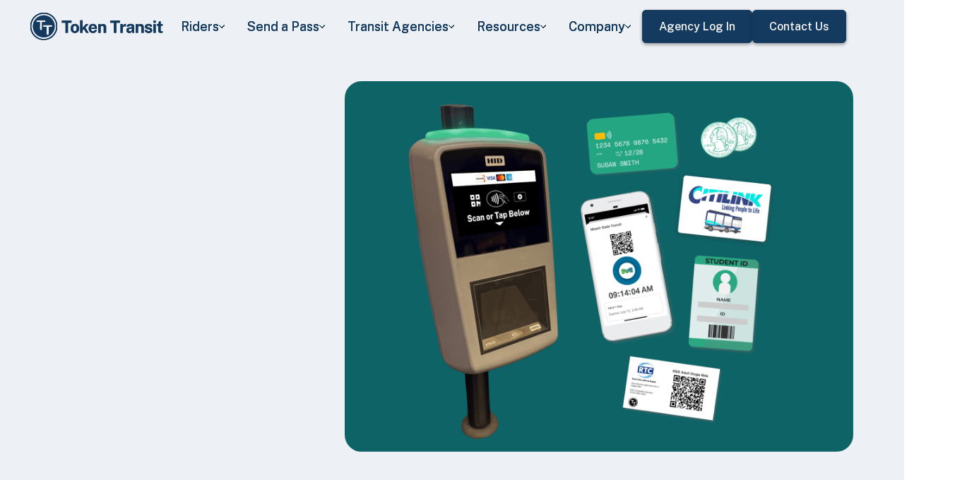

--- FILE ---
content_type: text/html
request_url: https://tokentransit.com/?a=banningtransit&utm_medium=web&utm_source=rabbittransit.org
body_size: 15085
content:
<!DOCTYPE html><!-- This site was created in Webflow. https://webflow.com --><!-- Last Published: Mon Dec 29 2025 20:28:35 GMT+0000 (Coordinated Universal Time) --><html data-wf-domain="webflow.tokentransit.com" data-wf-page="66be0a8b80e2cbf2b6003ac4" data-wf-site="66a9319f9a099055594d5fdc" lang="en"><head><meta charset="utf-8"/><title>Token Transit</title><meta content="Make public transit the first choice by making it the easiest choice. Token Transit simplifies fare distribution, collection, and management for both transit agencies and riders alike." name="description"/><meta content="Token Transit" property="og:title"/><meta content="Make public transit the first choice by making it the easiest choice. Token Transit simplifies fare distribution, collection, and management for both transit agencies and riders alike." property="og:description"/><meta content="https://cdn.prod.website-files.com/66a9319f9a099055594d5fdc/66e38b27775ecfa7901b8167_homepage%20hero%20-%20test%207%20(1).png" property="og:image"/><meta content="Token Transit" property="twitter:title"/><meta content="Make public transit the first choice by making it the easiest choice. Token Transit simplifies fare distribution, collection, and management for both transit agencies and riders alike." property="twitter:description"/><meta content="https://cdn.prod.website-files.com/66a9319f9a099055594d5fdc/66e38b27775ecfa7901b8167_homepage%20hero%20-%20test%207%20(1).png" property="twitter:image"/><meta property="og:type" content="website"/><meta content="summary_large_image" name="twitter:card"/><meta content="width=device-width, initial-scale=1" name="viewport"/><meta content="Webflow" name="generator"/><link href="https://cdn.prod.website-files.com/66a9319f9a099055594d5fdc/css/tokentransit-com-4c9db7.webflow.shared.66bb469d5.min.css" rel="stylesheet" type="text/css"/><link href="https://fonts.googleapis.com" rel="preconnect"/><link href="https://fonts.gstatic.com" rel="preconnect" crossorigin="anonymous"/><script src="https://ajax.googleapis.com/ajax/libs/webfont/1.6.26/webfont.js" type="text/javascript"></script><script type="text/javascript">WebFont.load({  google: {    families: ["Public Sans:100,200,300,regular,500,600,700,800,900,100italic,200italic,300italic,italic,500italic,600italic,700italic,800italic,900italic"]  }});</script><script type="text/javascript">!function(o,c){var n=c.documentElement,t=" w-mod-";n.className+=t+"js",("ontouchstart"in o||o.DocumentTouch&&c instanceof DocumentTouch)&&(n.className+=t+"touch")}(window,document);</script><link href="https://cdn.prod.website-files.com/66a9319f9a099055594d5fdc/66e1df9ef82bb01d965ccc62_Favicon%20-%20Webflow%20(1).png" rel="shortcut icon" type="image/x-icon"/><link href="https://cdn.prod.website-files.com/66a9319f9a099055594d5fdc/66e1dfa2248e2dc41c5a404f_Webclip%20(1).png" rel="apple-touch-icon"/><script src="https://www.google.com/recaptcha/api.js" type="text/javascript"></script><script type="text/javascript">window.__WEBFLOW_CURRENCY_SETTINGS = {"currencyCode":"USD","symbol":"$","decimal":".","fractionDigits":2,"group":",","template":"{{wf {\"path\":\"symbol\",\"type\":\"PlainText\"} }} {{wf {\"path\":\"amount\",\"type\":\"CommercePrice\"} }} {{wf {\"path\":\"currencyCode\",\"type\":\"PlainText\"} }}","hideDecimalForWholeNumbers":false};</script></head><body class="body-3"><div data-animation="default" data-collapse="medium" data-duration="400" data-easing="ease" data-easing2="ease" role="banner" class="navbar w-nav"><div class="padding-global navbar-background"><div class="container w-container"><div class="navbar-component"><a href="/" aria-current="page" class="brand w-nav-brand w--current"><img src="https://cdn.prod.website-files.com/66a9319f9a099055594d5fdc/66db36ac757df9cbda31b825_Token%20Transit%20Logo%20-%20Full%20Name%20-%20Dark%20Blue.svg" loading="lazy" width="Auto" alt="" class="tt-logo"/></a><nav role="navigation" class="nav-menu w-nav-menu"><div data-hover="true" data-delay="200" data-w-id="ecc8faa7-8ca9-62f6-c758-0ae645ea1f46" class="w-dropdown"><div class="dropdown complex-copy w-dropdown-toggle"><div class="dropdown-menu-text">Riders</div><img loading="lazy" src="https://cdn.prod.website-files.com/66a9319f9a099055594d5fdc/66a9319f9a099055594d672e_Arrow%20Icon.svg" alt="Arrow" class="dropdown-icon"/></div><nav class="dropdown-list w-dropdown-list"><a href="/riders/download" class="menu-link-block w-inline-block"><div id="w-node-ecc8faa7-8ca9-62f6-c758-0ae645ea1f4d-02969b96"><h4 id="w-node-ecc8faa7-8ca9-62f6-c758-0ae645ea1f4e-02969b96" class="dropdown-title">Download Token Transit</h4><div id="w-node-ecc8faa7-8ca9-62f6-c758-0ae645ea1f50-02969b96" class="dropdown-description">Download the app on iOS or Android.</div></div></a><a href="https://support.tokentransit.com/hc/en-us/" target="_blank" class="menu-link-block w-inline-block"><div id="w-node-ecc8faa7-8ca9-62f6-c758-0ae645ea1f53-02969b96"><h4 id="w-node-ecc8faa7-8ca9-62f6-c758-0ae645ea1f54-02969b96" class="dropdown-title">Rider Support</h4><div id="w-node-ecc8faa7-8ca9-62f6-c758-0ae645ea1f56-02969b96" class="dropdown-description">Having trouble? We&#x27;re here to help.</div></div></a><a href="/smart-card" class="menu-link-block w-inline-block"><div id="w-node-b948c8b3-04a9-a783-3bbe-0decb1efe546-02969b96"><h4 id="w-node-b948c8b3-04a9-a783-3bbe-0decb1efe547-02969b96" class="dropdown-title">Smart Cards</h4><div id="w-node-b948c8b3-04a9-a783-3bbe-0decb1efe549-02969b96" class="dropdown-description">Manage and reload your Smart Card.</div></div></a></nav></div><div data-hover="true" data-delay="200" data-w-id="49c7c853-8e8d-9f7e-8f78-19596c9d1f5c" class="w-dropdown"><div class="dropdown complex-copy w-dropdown-toggle"><div class="dropdown-menu-text">Send a Pass</div><img loading="lazy" src="https://cdn.prod.website-files.com/66a9319f9a099055594d5fdc/66a9319f9a099055594d672e_Arrow%20Icon.svg" alt="Arrow" class="dropdown-icon"/></div><nav class="dropdown-list w-dropdown-list"><a href="/send" class="menu-link-block w-inline-block"><div id="w-node-_49c7c853-8e8d-9f7e-8f78-19596c9d1f63-02969b96"><h4 id="w-node-_49c7c853-8e8d-9f7e-8f78-19596c9d1f64-02969b96" class="dropdown-title">Send a Pass</h4><div id="w-node-_49c7c853-8e8d-9f7e-8f78-19596c9d1f66-02969b96" class="dropdown-description">Send a transit pass to anyone&#x27;s phone.</div></div></a><a href="https://support.tokentransit.com/hc/en-us/articles/360003126331-How-do-I-send-passes-to-a-rider" target="_blank" class="menu-link-block w-inline-block"><div id="w-node-_49c7c853-8e8d-9f7e-8f78-19596c9d1f69-02969b96"><h4 id="w-node-_49c7c853-8e8d-9f7e-8f78-19596c9d1f6a-02969b96" class="dropdown-title">Need Help?</h4><div id="w-node-_49c7c853-8e8d-9f7e-8f78-19596c9d1f6c-02969b96" class="dropdown-description">Learn more about Send a Pass.</div></div></a></nav></div><div data-hover="true" data-delay="200" data-w-id="6405d3f9-6153-fb02-aa78-92d7d347a0bb" class="w-dropdown"><div class="dropdown complex w-dropdown-toggle"><div class="dropdown-menu-text">Transit Agencies</div><img loading="lazy" src="https://cdn.prod.website-files.com/66a9319f9a099055594d5fdc/66a9319f9a099055594d672e_Arrow%20Icon.svg" alt="Arrow" class="dropdown-icon"/></div><nav class="dropdown-list w-dropdown-list"><a href="/agencies/fare-distribution" class="menu-link-block w-inline-block"><div id="w-node-_97537723-2e54-ce82-0bd9-0022984df028-02969b96"><h4 id="w-node-a0b3d8d3-24fb-1775-abd1-eab86f9175fa-02969b96" class="dropdown-title">Fare Distribution</h4><div id="w-node-a0b3d8d3-24fb-1775-abd1-eab86f9175fc-02969b96" class="dropdown-description">Make transit passes easily accessible.</div></div></a><a href="/agencies/fare-collection" class="menu-link-block w-inline-block"><div id="w-node-_4968767a-2615-09ad-a243-084dc1c62b59-02969b96"><h4 id="w-node-_4968767a-2615-09ad-a243-084dc1c62b5a-02969b96" class="dropdown-title">Fare Collection</h4><div id="w-node-_4968767a-2615-09ad-a243-084dc1c62b5c-02969b96" class="dropdown-description">Modernize your fare collection. </div></div></a><a href="/agencies/administration" class="menu-link-block w-inline-block"><div id="w-node-d4efdc2a-afa7-68bd-00ac-3a1903551e86-02969b96"><h4 id="w-node-d4efdc2a-afa7-68bd-00ac-3a1903551e87-02969b96" class="dropdown-title">Administration, Management, &amp; Data</h4><div id="w-node-d4efdc2a-afa7-68bd-00ac-3a1903551e89-02969b96" class="dropdown-description">Easily manage your fares and collect rich data. </div></div></a><a href="/agencies/rider-engagement" class="menu-link-block w-inline-block"><div id="w-node-_99b0ebaf-1f8d-e6dd-84ba-acef9d68723e-02969b96"><h4 id="w-node-_99b0ebaf-1f8d-e6dd-84ba-acef9d68723f-02969b96" class="dropdown-title">Rider Support &amp; Engagement</h4><div id="w-node-_99b0ebaf-1f8d-e6dd-84ba-acef9d687241-02969b96" class="dropdown-description">Grow mobile fare adoption and support your riders.</div></div></a></nav></div><div data-hover="true" data-delay="200" data-w-id="8c2f9175-daea-b7e2-3f79-ff6c027f9254" class="w-dropdown"><div class="dropdown complex-copy w-dropdown-toggle"><div class="dropdown-menu-text">Resources</div><img loading="lazy" src="https://cdn.prod.website-files.com/66a9319f9a099055594d5fdc/66a9319f9a099055594d672e_Arrow%20Icon.svg" alt="Arrow" class="dropdown-icon"/></div><nav class="dropdown-list w-dropdown-list"><a href="/resources/case-studies" class="menu-link-block w-inline-block"><div id="w-node-_8c2f9175-daea-b7e2-3f79-ff6c027f925b-02969b96"><h4 id="w-node-_8c2f9175-daea-b7e2-3f79-ff6c027f925c-02969b96" class="dropdown-title">Case Studies</h4><div id="w-node-_8c2f9175-daea-b7e2-3f79-ff6c027f925e-02969b96" class="dropdown-description">Hear from your peer agencies. </div></div></a></nav></div><div data-hover="true" data-delay="200" data-w-id="5391dd26-fddb-5a17-3cfd-6f3c33d1a821" class="w-dropdown"><div class="dropdown complex-copy w-dropdown-toggle"><div class="dropdown-menu-text">Company</div><img loading="lazy" src="https://cdn.prod.website-files.com/66a9319f9a099055594d5fdc/66a9319f9a099055594d672e_Arrow%20Icon.svg" alt="Arrow" class="dropdown-icon"/></div><nav class="dropdown-list w-dropdown-list"><a href="/company/about" class="menu-link-block w-inline-block"><div id="w-node-_5391dd26-fddb-5a17-3cfd-6f3c33d1a828-02969b96"><h4 id="w-node-_5391dd26-fddb-5a17-3cfd-6f3c33d1a829-02969b96" class="dropdown-title">About</h4><div id="w-node-_5391dd26-fddb-5a17-3cfd-6f3c33d1a82b-02969b96" class="dropdown-description">Learn more about Token Transit.</div></div></a><a href="/company/contact" class="menu-link-block w-inline-block"><div id="w-node-_2595e14c-9f33-c461-f092-07e0354c304f-02969b96"><h4 id="w-node-_2595e14c-9f33-c461-f092-07e0354c3050-02969b96" class="dropdown-title">Contact Us</h4><div id="w-node-_2595e14c-9f33-c461-f092-07e0354c3052-02969b96" class="dropdown-description">Reach out to us!</div></div></a><a href="/company/customers" class="menu-link-block w-inline-block"><div id="w-node-_90464285-8b1d-26e4-95f3-28393e9063a6-02969b96"><h4 id="w-node-_90464285-8b1d-26e4-95f3-28393e9063a7-02969b96" class="dropdown-title">Customers</h4><div id="w-node-_90464285-8b1d-26e4-95f3-28393e9063a9-02969b96" class="dropdown-description">View our customer agencies near you. </div></div></a><a href="/company/press" class="menu-link-block w-inline-block"><div id="w-node-_97888eef-1e0c-10d9-1d47-96a83f6e5f29-02969b96"><h4 id="w-node-_97888eef-1e0c-10d9-1d47-96a83f6e5f2a-02969b96" class="dropdown-title">Press</h4><div id="w-node-_97888eef-1e0c-10d9-1d47-96a83f6e5f2c-02969b96" class="dropdown-description">Read about Token Transit in the news.</div></div></a><a href="/company/careers" class="menu-link-block w-inline-block"><div id="w-node-_773f2f70-309c-32f4-16ba-6cd504fca3d5-02969b96"><h4 id="w-node-_773f2f70-309c-32f4-16ba-6cd504fca3d6-02969b96" class="dropdown-title">Careers</h4><div id="w-node-_773f2f70-309c-32f4-16ba-6cd504fca3d8-02969b96" class="dropdown-description">View open roles at Token Transit.</div></div></a><a href="https://status.tokentransit.com/" target="_blank" class="menu-link-block w-inline-block"><div id="w-node-b1cb81f7-4211-39c0-be8e-9cef558e181e-02969b96"><h4 id="w-node-b1cb81f7-4211-39c0-be8e-9cef558e181f-02969b96" class="dropdown-title">Status</h4><div id="w-node-b1cb81f7-4211-39c0-be8e-9cef558e1821-02969b96" class="dropdown-description">View the status of the Token Transit Platform.</div></div></a></nav></div><div class="navbar-button-wrapper"><a data-w-id="54f26a70-333e-ab1a-4c50-d306e7d1ca18" href="https://agency.tokentransit.com/" target="_blank" class="button-dark-blue-to-green w-inline-block"><div class="text-weight-medium text-size-regular">Agency Log In</div></a><a data-w-id="cf368f65-c901-7f2d-df57-4bfc151eff75" href="/company/contact" class="button-dark-blue-to-green w-inline-block"><div class="button-text-wrapper"><div class="text-weight-medium text-size-regular">Contact Us</div></div><div class="mask-frame button-mask"></div></a></div></nav><div class="menu-button w-nav-button"><div class="menu-icon w-icon-nav-menu"></div></div></div></div></div></div><div data-animation="default" data-collapse="medium" data-duration="400" data-easing="ease" data-easing2="ease" role="banner" class="navbar w-nav"><div class="padding-global navbar-background"><div class="container w-container"><div class="navbar-component"><a href="/" aria-current="page" class="brand w-nav-brand w--current"><img src="https://cdn.prod.website-files.com/66a9319f9a099055594d5fdc/66db36ac757df9cbda31b825_Token%20Transit%20Logo%20-%20Full%20Name%20-%20Dark%20Blue.svg" loading="lazy" width="Auto" alt="" class="tt-logo"/></a><nav role="navigation" class="nav-menu w-nav-menu"><div data-hover="true" data-delay="200" data-w-id="ecc8faa7-8ca9-62f6-c758-0ae645ea1f46" class="w-dropdown"><div class="dropdown complex-copy w-dropdown-toggle"><div class="dropdown-menu-text">Riders</div><img loading="lazy" src="https://cdn.prod.website-files.com/66a9319f9a099055594d5fdc/66a9319f9a099055594d672e_Arrow%20Icon.svg" alt="Arrow" class="dropdown-icon"/></div><nav class="dropdown-list w-dropdown-list"><a href="/riders/download" class="menu-link-block w-inline-block"><div id="w-node-ecc8faa7-8ca9-62f6-c758-0ae645ea1f4d-02969b96"><h4 id="w-node-ecc8faa7-8ca9-62f6-c758-0ae645ea1f4e-02969b96" class="dropdown-title">Download Token Transit</h4><div id="w-node-ecc8faa7-8ca9-62f6-c758-0ae645ea1f50-02969b96" class="dropdown-description">Download the app on iOS or Android.</div></div></a><a href="https://support.tokentransit.com/hc/en-us/" target="_blank" class="menu-link-block w-inline-block"><div id="w-node-ecc8faa7-8ca9-62f6-c758-0ae645ea1f53-02969b96"><h4 id="w-node-ecc8faa7-8ca9-62f6-c758-0ae645ea1f54-02969b96" class="dropdown-title">Rider Support</h4><div id="w-node-ecc8faa7-8ca9-62f6-c758-0ae645ea1f56-02969b96" class="dropdown-description">Having trouble? We&#x27;re here to help.</div></div></a><a href="/smart-card" class="menu-link-block w-inline-block"><div id="w-node-b948c8b3-04a9-a783-3bbe-0decb1efe546-02969b96"><h4 id="w-node-b948c8b3-04a9-a783-3bbe-0decb1efe547-02969b96" class="dropdown-title">Smart Cards</h4><div id="w-node-b948c8b3-04a9-a783-3bbe-0decb1efe549-02969b96" class="dropdown-description">Manage and reload your Smart Card.</div></div></a></nav></div><div data-hover="true" data-delay="200" data-w-id="49c7c853-8e8d-9f7e-8f78-19596c9d1f5c" class="w-dropdown"><div class="dropdown complex-copy w-dropdown-toggle"><div class="dropdown-menu-text">Send a Pass</div><img loading="lazy" src="https://cdn.prod.website-files.com/66a9319f9a099055594d5fdc/66a9319f9a099055594d672e_Arrow%20Icon.svg" alt="Arrow" class="dropdown-icon"/></div><nav class="dropdown-list w-dropdown-list"><a href="/send" class="menu-link-block w-inline-block"><div id="w-node-_49c7c853-8e8d-9f7e-8f78-19596c9d1f63-02969b96"><h4 id="w-node-_49c7c853-8e8d-9f7e-8f78-19596c9d1f64-02969b96" class="dropdown-title">Send a Pass</h4><div id="w-node-_49c7c853-8e8d-9f7e-8f78-19596c9d1f66-02969b96" class="dropdown-description">Send a transit pass to anyone&#x27;s phone.</div></div></a><a href="https://support.tokentransit.com/hc/en-us/articles/360003126331-How-do-I-send-passes-to-a-rider" target="_blank" class="menu-link-block w-inline-block"><div id="w-node-_49c7c853-8e8d-9f7e-8f78-19596c9d1f69-02969b96"><h4 id="w-node-_49c7c853-8e8d-9f7e-8f78-19596c9d1f6a-02969b96" class="dropdown-title">Need Help?</h4><div id="w-node-_49c7c853-8e8d-9f7e-8f78-19596c9d1f6c-02969b96" class="dropdown-description">Learn more about Send a Pass.</div></div></a></nav></div><div data-hover="true" data-delay="200" data-w-id="6405d3f9-6153-fb02-aa78-92d7d347a0bb" class="w-dropdown"><div class="dropdown complex w-dropdown-toggle"><div class="dropdown-menu-text">Transit Agencies</div><img loading="lazy" src="https://cdn.prod.website-files.com/66a9319f9a099055594d5fdc/66a9319f9a099055594d672e_Arrow%20Icon.svg" alt="Arrow" class="dropdown-icon"/></div><nav class="dropdown-list w-dropdown-list"><a href="/agencies/fare-distribution" class="menu-link-block w-inline-block"><div id="w-node-_97537723-2e54-ce82-0bd9-0022984df028-02969b96"><h4 id="w-node-a0b3d8d3-24fb-1775-abd1-eab86f9175fa-02969b96" class="dropdown-title">Fare Distribution</h4><div id="w-node-a0b3d8d3-24fb-1775-abd1-eab86f9175fc-02969b96" class="dropdown-description">Make transit passes easily accessible.</div></div></a><a href="/agencies/fare-collection" class="menu-link-block w-inline-block"><div id="w-node-_4968767a-2615-09ad-a243-084dc1c62b59-02969b96"><h4 id="w-node-_4968767a-2615-09ad-a243-084dc1c62b5a-02969b96" class="dropdown-title">Fare Collection</h4><div id="w-node-_4968767a-2615-09ad-a243-084dc1c62b5c-02969b96" class="dropdown-description">Modernize your fare collection. </div></div></a><a href="/agencies/administration" class="menu-link-block w-inline-block"><div id="w-node-d4efdc2a-afa7-68bd-00ac-3a1903551e86-02969b96"><h4 id="w-node-d4efdc2a-afa7-68bd-00ac-3a1903551e87-02969b96" class="dropdown-title">Administration, Management, &amp; Data</h4><div id="w-node-d4efdc2a-afa7-68bd-00ac-3a1903551e89-02969b96" class="dropdown-description">Easily manage your fares and collect rich data. </div></div></a><a href="/agencies/rider-engagement" class="menu-link-block w-inline-block"><div id="w-node-_99b0ebaf-1f8d-e6dd-84ba-acef9d68723e-02969b96"><h4 id="w-node-_99b0ebaf-1f8d-e6dd-84ba-acef9d68723f-02969b96" class="dropdown-title">Rider Support &amp; Engagement</h4><div id="w-node-_99b0ebaf-1f8d-e6dd-84ba-acef9d687241-02969b96" class="dropdown-description">Grow mobile fare adoption and support your riders.</div></div></a></nav></div><div data-hover="true" data-delay="200" data-w-id="8c2f9175-daea-b7e2-3f79-ff6c027f9254" class="w-dropdown"><div class="dropdown complex-copy w-dropdown-toggle"><div class="dropdown-menu-text">Resources</div><img loading="lazy" src="https://cdn.prod.website-files.com/66a9319f9a099055594d5fdc/66a9319f9a099055594d672e_Arrow%20Icon.svg" alt="Arrow" class="dropdown-icon"/></div><nav class="dropdown-list w-dropdown-list"><a href="/resources/case-studies" class="menu-link-block w-inline-block"><div id="w-node-_8c2f9175-daea-b7e2-3f79-ff6c027f925b-02969b96"><h4 id="w-node-_8c2f9175-daea-b7e2-3f79-ff6c027f925c-02969b96" class="dropdown-title">Case Studies</h4><div id="w-node-_8c2f9175-daea-b7e2-3f79-ff6c027f925e-02969b96" class="dropdown-description">Hear from your peer agencies. </div></div></a></nav></div><div data-hover="true" data-delay="200" data-w-id="5391dd26-fddb-5a17-3cfd-6f3c33d1a821" class="w-dropdown"><div class="dropdown complex-copy w-dropdown-toggle"><div class="dropdown-menu-text">Company</div><img loading="lazy" src="https://cdn.prod.website-files.com/66a9319f9a099055594d5fdc/66a9319f9a099055594d672e_Arrow%20Icon.svg" alt="Arrow" class="dropdown-icon"/></div><nav class="dropdown-list w-dropdown-list"><a href="/company/about" class="menu-link-block w-inline-block"><div id="w-node-_5391dd26-fddb-5a17-3cfd-6f3c33d1a828-02969b96"><h4 id="w-node-_5391dd26-fddb-5a17-3cfd-6f3c33d1a829-02969b96" class="dropdown-title">About</h4><div id="w-node-_5391dd26-fddb-5a17-3cfd-6f3c33d1a82b-02969b96" class="dropdown-description">Learn more about Token Transit.</div></div></a><a href="/company/contact" class="menu-link-block w-inline-block"><div id="w-node-_2595e14c-9f33-c461-f092-07e0354c304f-02969b96"><h4 id="w-node-_2595e14c-9f33-c461-f092-07e0354c3050-02969b96" class="dropdown-title">Contact Us</h4><div id="w-node-_2595e14c-9f33-c461-f092-07e0354c3052-02969b96" class="dropdown-description">Reach out to us!</div></div></a><a href="/company/customers" class="menu-link-block w-inline-block"><div id="w-node-_90464285-8b1d-26e4-95f3-28393e9063a6-02969b96"><h4 id="w-node-_90464285-8b1d-26e4-95f3-28393e9063a7-02969b96" class="dropdown-title">Customers</h4><div id="w-node-_90464285-8b1d-26e4-95f3-28393e9063a9-02969b96" class="dropdown-description">View our customer agencies near you. </div></div></a><a href="/company/press" class="menu-link-block w-inline-block"><div id="w-node-_97888eef-1e0c-10d9-1d47-96a83f6e5f29-02969b96"><h4 id="w-node-_97888eef-1e0c-10d9-1d47-96a83f6e5f2a-02969b96" class="dropdown-title">Press</h4><div id="w-node-_97888eef-1e0c-10d9-1d47-96a83f6e5f2c-02969b96" class="dropdown-description">Read about Token Transit in the news.</div></div></a><a href="/company/careers" class="menu-link-block w-inline-block"><div id="w-node-_773f2f70-309c-32f4-16ba-6cd504fca3d5-02969b96"><h4 id="w-node-_773f2f70-309c-32f4-16ba-6cd504fca3d6-02969b96" class="dropdown-title">Careers</h4><div id="w-node-_773f2f70-309c-32f4-16ba-6cd504fca3d8-02969b96" class="dropdown-description">View open roles at Token Transit.</div></div></a><a href="https://status.tokentransit.com/" target="_blank" class="menu-link-block w-inline-block"><div id="w-node-b1cb81f7-4211-39c0-be8e-9cef558e181e-02969b96"><h4 id="w-node-b1cb81f7-4211-39c0-be8e-9cef558e181f-02969b96" class="dropdown-title">Status</h4><div id="w-node-b1cb81f7-4211-39c0-be8e-9cef558e1821-02969b96" class="dropdown-description">View the status of the Token Transit Platform.</div></div></a></nav></div><div class="navbar-button-wrapper"><a data-w-id="54f26a70-333e-ab1a-4c50-d306e7d1ca18" href="https://agency.tokentransit.com/" target="_blank" class="button-dark-blue-to-green w-inline-block"><div class="text-weight-medium text-size-regular">Agency Log In</div></a><a data-w-id="cf368f65-c901-7f2d-df57-4bfc151eff75" href="/company/contact" class="button-dark-blue-to-green w-inline-block"><div class="button-text-wrapper"><div class="text-weight-medium text-size-regular">Contact Us</div></div><div class="mask-frame button-mask"></div></a></div></nav><div class="menu-button w-nav-button"><div class="menu-icon w-icon-nav-menu"></div></div></div></div></div></div><section><div class="padding-global hero-padding"><div><div class="hero-3-content-wrapper"><div class="container"><div class="home-3-hero homepage"><div data-w-id="f0bdfef3-d53c-e119-0f05-7f8bd467dd6f" style="opacity:0" class="hero-3-heading-wrapper left-padding-0"><div class="features-banner-heading-wrapper"><div class="heading-wrap"><div class="hero-tag-wrapper"><div class="text-weight-medium caps">A COMPLETE FARE PAYMENTS PLATFORM</div></div><div class="homepage-banner-font bold">Modernizing <br/>Fare Collection</div><div class="max-width-50ch"><div class="text-size-medium text-color-dark-blue hero">Make public transit the first choice by making it the easiest choice. Token Transit simplifies fare distribution, collection, and management for both transit agencies and riders alike. </div><div class="home-page-button-wrapper hero"><a data-w-id="efe27266-65a1-73f2-d8c4-d8f3338153f5" href="/company/contact" class="button-dark-blue-to-green hero w-inline-block"><div class="button-text-wrapper"><div class="text-weight-medium text-size-regular button-text">Transit Agencies</div></div><div class="mask-frame button-mask"></div></a><a href="/riders/download" class="button-dark-blue-to-green hero riders w-inline-block"><div class="button-text-wrapper"><div class="text-weight-medium text-size-regular">Riders</div></div><div class="mask-frame button-mask"></div></a></div></div></div></div></div><div class="home-hero-image-wrapper home-page"><img src="https://cdn.prod.website-files.com/66a9319f9a099055594d5fdc/688a850922a18e70b5e01284_homepage%20hero%20-%20v2%20(6).png" loading="eager" width="1946" sizes="100vw" alt="" srcset="https://cdn.prod.website-files.com/66a9319f9a099055594d5fdc/688a850922a18e70b5e01284_homepage%20hero%20-%20v2%20(6)-p-500.png 500w, https://cdn.prod.website-files.com/66a9319f9a099055594d5fdc/688a850922a18e70b5e01284_homepage%20hero%20-%20v2%20(6)-p-800.png 800w, https://cdn.prod.website-files.com/66a9319f9a099055594d5fdc/688a850922a18e70b5e01284_homepage%20hero%20-%20v2%20(6)-p-1080.png 1080w, https://cdn.prod.website-files.com/66a9319f9a099055594d5fdc/688a850922a18e70b5e01284_homepage%20hero%20-%20v2%20(6)-p-1600.png 1600w, https://cdn.prod.website-files.com/66a9319f9a099055594d5fdc/688a850922a18e70b5e01284_homepage%20hero%20-%20v2%20(6)-p-2000.png 2000w, https://cdn.prod.website-files.com/66a9319f9a099055594d5fdc/688a850922a18e70b5e01284_homepage%20hero%20-%20v2%20(6).png 2309w" class="hero-image"/></div></div></div></div></div></div></section><section><section id="Agency-Introduction" class="padding-global"><div class="w-layout-blockcontainer container w-container"><div id="" class="home-big-text margin-top homepage"><div data-w-id="ff3540d8-bf42-52de-6c82-3d3473421bfc" style="opacity:0" class="home-big-text-wrapper max-w home-big-text-wrapper-left"><h2 class="heading-5-home centered"><span class="text-weight-medium text-color-green">From small to large agencies, </span>we scale perfectly to your needs.</h2></div></div></div></section></section><section class="section"><div class="padding-global"><div class="w-layout-blockcontainer container fixed w-container"><div class="template-component"><div class="home-template-wrap"><div class="w-layout-grid new-features-grid"><a id="w-node-_8bb6380c-7320-0f81-3dda-ffe0cadb21cb-b6003ac4" href="/agencies/fare-distribution" class="link-block-product-cards w-inline-block"><div class="home-card-wrap"><div class="home-card-image-wrap ratio"><div class="product-content-wrapper home-page"><div class="icon-and-arrow-div-block"><div class="icon-div-block"><div class="code-embed icon w-embed"><svg width="60" height="60" viewBox="0 0 60 60" fill="none" xmlns="http://www.w3.org/2000/svg">
<rect width="60" height="60" fill="#00000"/>
<circle cx="29.5" cy="29.5" r="23.375" fill="#153A5F" stroke="#153A5F" stroke-width="4.25"/>
<path d="M19 34V37H16V34H19ZM16 43H19V40H16V43ZM19 37V40H22V37H19ZM25 28H22V31H19V34H25V28ZM16 28V31H19V28H16ZM25 40H22V43H29.5V40H28V37H25V40ZM31 17.5H28V20.5H31V17.5ZM28 28H31V23.5H28V28ZM17.5 25C17.1022 25 16.7206 24.842 16.4393 24.5607C16.158 24.2794 16 23.8978 16 23.5V17.5C16 17.1022 16.158 16.7206 16.4393 16.4393C16.7206 16.158 17.1022 16 17.5 16H23.5C23.8978 16 24.2794 16.158 24.5607 16.4393C24.842 16.7206 25 17.1022 25 17.5V23.5C25 23.8978 24.842 24.2794 24.5607 24.5607C24.2794 24.842 23.8978 25 23.5 25H17.5ZM19 22H22V19H19V22ZM43 17.5V29.5H40V25H35.5C35.1022 25 34.7206 24.842 34.4393 24.5607C34.158 24.2794 34 23.8978 34 23.5V17.5C34 17.1022 34.158 16.7206 34.4393 16.4393C34.7206 16.158 35.1022 16 35.5 16H41.5C41.8978 16 42.2794 16.158 42.5607 16.4393C42.842 16.7206 43 17.1022 43 17.5ZM40 19H37V22H40V19ZM43 35.5V41.5C43 41.8978 42.842 42.2794 42.5607 42.5607C42.2794 42.842 41.8978 43 41.5 43H35.5C35.1022 43 34.7206 42.842 34.4393 42.5607C34.158 42.2794 34 41.8978 34 41.5V37H28V31H31V34H32.5V28H35.5V34H41.5C41.8978 34 42.2794 34.158 42.5607 34.4393C42.842 34.7206 43 35.1022 43 35.5ZM40 37H37V40H40V37Z" fill="white"/>
</svg></div></div><div class="arrow-div-block"><div class="code-embed arrow w-embed"><svg width="60" height="60" viewBox="0 0 89 89" fill="none" xmlns="http://www.w3.org/2000/svg">
<rect width="89" height="89" fill="#00000"/>
<circle cx="45" cy="45" r="33" fill="white" stroke="#153A5F" stroke-width="3"/>
<path d="M51.4529 36.1699L60.283 45.0001M60.283 45.0001L51.4529 53.8303M60.283 45.0001H29.3774" stroke="#153A5F" stroke-width="3" stroke-linecap="round"/>
</svg></div></div></div><div class="product-card-heading">Fare Distribution</div><p class="agency-product-description">Whether your riders prefer the convenience of a mobile ticket or the familiarity of a physical pass, use Token Transit to make your fares easily accessible. </p></div></div></div></a><a id="w-node-_71cdac4f-6ce2-2064-c7e9-0b8aa70648b7-b6003ac4" href="/agencies/fare-collection" class="link-block-product-cards w-inline-block"><div class="home-card-wrap"><div class="home-card-image-wrap ratio"><div class="product-content-wrapper home-page"><div class="icon-and-arrow-div-block"><div class="icon-div-block"><div class="code-embed icon w-embed"><svg width="60" height="60" viewBox="0 0 60 60" fill="none" xmlns="http://www.w3.org/2000/svg">
<rect width="60" height="60" fill="#00000"/>
<circle cx="29.5" cy="29.5" r="23.375" fill="#153A5F" stroke="#153A5F" stroke-width="4.25"/>
<path d="M28.2873 42.408C25.59 42.2947 23.176 41.7393 21.0453 40.742L22.4393 36.05C23.346 36.526 24.3206 36.8887 25.3633 37.138C26.4286 37.3873 27.4033 37.546 28.2873 37.614V32.854L27.7773 32.718C25.5786 32.106 23.89 31.188 22.7113 29.964C21.5326 28.7173 20.9433 27.2553 20.9433 25.578C20.9433 23.7193 21.5893 22.2007 22.8813 21.022C24.196 19.8433 25.998 19.152 28.2873 18.948V15.718H31.1773V18.948C33.3533 19.1293 35.45 19.6847 37.4673 20.614L35.6993 25.17C34.566 24.422 33.0586 23.946 31.1773 23.742V28.298L31.5853 28.4C33.716 28.944 35.3593 29.828 36.5153 31.052C37.694 32.2533 38.2833 33.6927 38.2833 35.37C38.2833 37.342 37.66 38.9287 36.4133 40.13C35.1893 41.3313 33.444 42.068 31.1773 42.34V44.89H28.2873V42.408ZM28.2873 23.742C27.1086 23.9913 26.5193 24.592 26.5193 25.544C26.5193 25.9747 26.644 26.3373 26.8933 26.632C27.1426 26.904 27.6073 27.176 28.2873 27.448V23.742ZM31.1773 37.41C32.2426 37.138 32.7753 36.594 32.7753 35.778C32.7753 35.302 32.662 34.9167 32.4353 34.622C32.2313 34.3273 31.812 34.0553 31.1773 33.806V37.41Z" fill="white"/>
</svg></div></div><div class="arrow-div-block"><div class="code-embed arrow w-embed"><svg width="60" height="60" viewBox="0 0 89 89" fill="none" xmlns="http://www.w3.org/2000/svg">
<rect width="89" height="89" fill="#00000"/>
<circle cx="45" cy="45" r="33" fill="white" stroke="#153A5F" stroke-width="3"/>
<path d="M51.4529 36.1699L60.283 45.0001M60.283 45.0001L51.4529 53.8303M60.283 45.0001H29.3774" stroke="#153A5F" stroke-width="3" stroke-linecap="round"/>
</svg></div></div></div><div class="product-card-heading">Fare Collection</div><p class="agency-product-description">We support fare collection for agencies of all types. Regardless of your agency&#x27;s hardware setup, we can find a solution that fits your agency&#x27;s unique fare collection needs. </p></div></div></div></a><a id="w-node-_2c1f9aae-f94b-79f4-ea51-88733e541380-b6003ac4" href="/agencies/administration" class="link-block-product-cards w-inline-block"><div><div class="home-card-wrap"><div class="home-card-image-wrap ratio"><div class="product-content-wrapper home-page"><div class="icon-and-arrow-div-block"><div class="icon-div-block"><div class="code-embed icon w-embed"><svg width="60" height="60" viewBox="0 0 89 89" fill="none" xmlns="http://www.w3.org/2000/svg">
<rect width="89" height="89" fill="#00000"/>
<circle cx="45" cy="45" r="33" fill="#153A5F" stroke="#153A5F" stroke-width="6"/>
<rect x="26" y="37" width="11" height="27" fill="white"/>
<rect x="40" y="33" width="10" height="31" fill="white"/>
<rect x="53" y="26" width="11" height="38" fill="white"/>
</svg></div></div><div class="arrow-div-block"><div class="code-embed arrow w-embed"><svg width="60" height="60" viewBox="0 0 89 89" fill="none" xmlns="http://www.w3.org/2000/svg">
<rect width="89" height="89" fill="#00000"/>
<circle cx="45" cy="45" r="33" fill="white" stroke="#153A5F" stroke-width="3"/>
<path d="M51.4529 36.1699L60.283 45.0001M60.283 45.0001L51.4529 53.8303M60.283 45.0001H29.3774" stroke="#153A5F" stroke-width="3" stroke-linecap="round"/>
</svg></div></div></div><div class="product-card-heading">Administration &amp; Management</div><p class="agency-product-description">Easily manage your fares and collect data on sales, activation, and fare validation for both your administrative and planning needs.<br/></p></div></div></div></div></a></div></div></div></div></div></section><section><div class="padding-global"><div class="w-layout-blockcontainer container big-teext w-container"><div id="" class="home-big-text margin-top margin-bottom"><div data-w-id="2e450505-7329-19c9-a8e2-d50ea67030c8" style="opacity:0" class="home-big-text-wrapper max-w home-big-text-wrapper-left"><h2 class="heading-5-home centered">Fare collection of the future needs <br/>‍<span class="text-weight-medium text-color-green">scalable, flexible, and integrative</span> technology to fully meet your riders where they are. </h2></div></div></div></div></section><section><section><div class="padding-global"><div class="marquee-wrapper"><div class="infininte-partner-logos"><div class="logos-wrapper integrations desktop"><img src="https://cdn.prod.website-files.com/66a9319f9a099055594d5fdc/66c8e5aa40687a54a1308db3_Google%20Maps%20Logo%20Long.png" loading="lazy" sizes="(max-width: 1166px) 100vw, 1166px" srcset="https://cdn.prod.website-files.com/66a9319f9a099055594d5fdc/66c8e5aa40687a54a1308db3_Google%20Maps%20Logo%20Long-p-500.png 500w, https://cdn.prod.website-files.com/66a9319f9a099055594d5fdc/66c8e5aa40687a54a1308db3_Google%20Maps%20Logo%20Long-p-800.png 800w, https://cdn.prod.website-files.com/66a9319f9a099055594d5fdc/66c8e5aa40687a54a1308db3_Google%20Maps%20Logo%20Long-p-1080.png 1080w, https://cdn.prod.website-files.com/66a9319f9a099055594d5fdc/66c8e5aa40687a54a1308db3_Google%20Maps%20Logo%20Long.png 1166w" alt="Google Maps logo" class="logos-image"/><img src="https://cdn.prod.website-files.com/66a9319f9a099055594d5fdc/66c8e26417d8c15321fc8711_Google%20Wallet%20Logo%20Long.png" loading="lazy" sizes="(max-width: 1024px) 100vw, 1024px" srcset="https://cdn.prod.website-files.com/66a9319f9a099055594d5fdc/66c8e26417d8c15321fc8711_Google%20Wallet%20Logo%20Long-p-500.png 500w, https://cdn.prod.website-files.com/66a9319f9a099055594d5fdc/66c8e26417d8c15321fc8711_Google%20Wallet%20Logo%20Long-p-800.png 800w, https://cdn.prod.website-files.com/66a9319f9a099055594d5fdc/66c8e26417d8c15321fc8711_Google%20Wallet%20Logo%20Long.png 1024w" alt="Google Wallet logo" class="logos-image"/><img src="https://cdn.prod.website-files.com/66a9319f9a099055594d5fdc/66c8e5aa977f01ec857dc290_Transit%20Long%20Logo.png" loading="lazy" sizes="(max-width: 1475px) 100vw, 1475px" srcset="https://cdn.prod.website-files.com/66a9319f9a099055594d5fdc/66c8e5aa977f01ec857dc290_Transit%20Long%20Logo-p-500.png 500w, https://cdn.prod.website-files.com/66a9319f9a099055594d5fdc/66c8e5aa977f01ec857dc290_Transit%20Long%20Logo-p-800.png 800w, https://cdn.prod.website-files.com/66a9319f9a099055594d5fdc/66c8e5aa977f01ec857dc290_Transit%20Long%20Logo-p-1080.png 1080w, https://cdn.prod.website-files.com/66a9319f9a099055594d5fdc/66c8e5aa977f01ec857dc290_Transit%20Long%20Logo.png 1475w" alt="Transit logo" class="logos-image"/><img src="https://cdn.prod.website-files.com/66a9319f9a099055594d5fdc/66c8e880c61bfd4fcaeb4d90_Apple%20Logo.png" loading="lazy" alt="Apple logo" class="logos-image"/><img src="https://cdn.prod.website-files.com/66a9319f9a099055594d5fdc/66db473927715c723a454bc6_HID.png" loading="lazy" sizes="(max-width: 1070px) 100vw, 1070px" srcset="https://cdn.prod.website-files.com/66a9319f9a099055594d5fdc/66db473927715c723a454bc6_HID-p-500.png 500w, https://cdn.prod.website-files.com/66a9319f9a099055594d5fdc/66db473927715c723a454bc6_HID-p-800.png 800w, https://cdn.prod.website-files.com/66a9319f9a099055594d5fdc/66db473927715c723a454bc6_HID.png 1070w" alt="HID logo" class="logos-image"/><img src="https://cdn.prod.website-files.com/66a9319f9a099055594d5fdc/66c8b2a0ad32999368776615_Moovit%20Logo-primary.png" loading="lazy" sizes="(max-width: 1025px) 100vw, 1025px" srcset="https://cdn.prod.website-files.com/66a9319f9a099055594d5fdc/66c8b2a0ad32999368776615_Moovit%20Logo-primary-p-500.png 500w, https://cdn.prod.website-files.com/66a9319f9a099055594d5fdc/66c8b2a0ad32999368776615_Moovit%20Logo-primary.png 1025w" alt="" class="logos-image"/><img src="https://cdn.prod.website-files.com/66a9319f9a099055594d5fdc/672e7df17acd76273888bedc_Cash%20App%20Pay.png" loading="lazy" sizes="(max-width: 1423px) 100vw, 1423px" srcset="https://cdn.prod.website-files.com/66a9319f9a099055594d5fdc/672e7df17acd76273888bedc_Cash%20App%20Pay-p-500.png 500w, https://cdn.prod.website-files.com/66a9319f9a099055594d5fdc/672e7df17acd76273888bedc_Cash%20App%20Pay-p-800.png 800w, https://cdn.prod.website-files.com/66a9319f9a099055594d5fdc/672e7df17acd76273888bedc_Cash%20App%20Pay-p-1080.png 1080w, https://cdn.prod.website-files.com/66a9319f9a099055594d5fdc/672e7df17acd76273888bedc_Cash%20App%20Pay.png 1423w" alt="" class="logos-image"/><img src="https://cdn.prod.website-files.com/66a9319f9a099055594d5fdc/671132aed09b108d877a3d06_Citymapper%20long%20logo.png" loading="lazy" sizes="(max-width: 1188px) 100vw, 1188px" srcset="https://cdn.prod.website-files.com/66a9319f9a099055594d5fdc/671132aed09b108d877a3d06_Citymapper%20long%20logo-p-500.png 500w, https://cdn.prod.website-files.com/66a9319f9a099055594d5fdc/671132aed09b108d877a3d06_Citymapper%20long%20logo-p-800.png 800w, https://cdn.prod.website-files.com/66a9319f9a099055594d5fdc/671132aed09b108d877a3d06_Citymapper%20long%20logo-p-1080.png 1080w, https://cdn.prod.website-files.com/66a9319f9a099055594d5fdc/671132aed09b108d877a3d06_Citymapper%20long%20logo.png 1188w" alt="" class="logos-image"/><img src="https://cdn.prod.website-files.com/66a9319f9a099055594d5fdc/66c8e5aac896a05428ecc20a_Via%20Long%20Logo.png" loading="lazy" sizes="(max-width: 518px) 100vw, 518px" srcset="https://cdn.prod.website-files.com/66a9319f9a099055594d5fdc/66c8e5aac896a05428ecc20a_Via%20Long%20Logo-p-500.png 500w, https://cdn.prod.website-files.com/66a9319f9a099055594d5fdc/66c8e5aac896a05428ecc20a_Via%20Long%20Logo.png 518w" alt="" class="logos-image"/><img src="https://cdn.prod.website-files.com/66a9319f9a099055594d5fdc/66db47394a3ef1c13c725683_QMI.png" loading="lazy" sizes="(max-width: 1227px) 100vw, 1227px" srcset="https://cdn.prod.website-files.com/66a9319f9a099055594d5fdc/66db47394a3ef1c13c725683_QMI-p-500.png 500w, https://cdn.prod.website-files.com/66a9319f9a099055594d5fdc/66db47394a3ef1c13c725683_QMI-p-800.png 800w, https://cdn.prod.website-files.com/66a9319f9a099055594d5fdc/66db47394a3ef1c13c725683_QMI-p-1080.png 1080w, https://cdn.prod.website-files.com/66a9319f9a099055594d5fdc/66db47394a3ef1c13c725683_QMI.png 1227w" alt="Quality Mobile Installations logo" class="logos-image enlarge"/><img src="https://cdn.prod.website-files.com/66a9319f9a099055594d5fdc/66f41e0f309f2149dc43c147_Spare%20(1).png" loading="lazy" sizes="(max-width: 960px) 100vw, 960px" srcset="https://cdn.prod.website-files.com/66a9319f9a099055594d5fdc/66f41e0f309f2149dc43c147_Spare%20(1)-p-500.png 500w, https://cdn.prod.website-files.com/66a9319f9a099055594d5fdc/66f41e0f309f2149dc43c147_Spare%20(1)-p-800.png 800w, https://cdn.prod.website-files.com/66a9319f9a099055594d5fdc/66f41e0f309f2149dc43c147_Spare%20(1).png 960w" alt="" class="logos-image scale-down"/><img src="https://cdn.prod.website-files.com/66a9319f9a099055594d5fdc/66c8e5abad67005018fd2076_Scheidt%20and%20Bachman%20Logo%20Long.png" loading="lazy" sizes="(max-width: 2094px) 100vw, 2094px" srcset="https://cdn.prod.website-files.com/66a9319f9a099055594d5fdc/66c8e5abad67005018fd2076_Scheidt%20and%20Bachman%20Logo%20Long-p-500.png 500w, https://cdn.prod.website-files.com/66a9319f9a099055594d5fdc/66c8e5abad67005018fd2076_Scheidt%20and%20Bachman%20Logo%20Long-p-800.png 800w, https://cdn.prod.website-files.com/66a9319f9a099055594d5fdc/66c8e5abad67005018fd2076_Scheidt%20and%20Bachman%20Logo%20Long-p-1080.png 1080w, https://cdn.prod.website-files.com/66a9319f9a099055594d5fdc/66c8e5abad67005018fd2076_Scheidt%20and%20Bachman%20Logo%20Long-p-1600.png 1600w, https://cdn.prod.website-files.com/66a9319f9a099055594d5fdc/66c8e5abad67005018fd2076_Scheidt%20and%20Bachman%20Logo%20Long-p-2000.png 2000w, https://cdn.prod.website-files.com/66a9319f9a099055594d5fdc/66c8e5abad67005018fd2076_Scheidt%20and%20Bachman%20Logo%20Long.png 2094w" alt="Scheidt &amp; Bachmann logo" class="logos-image"/><img src="https://cdn.prod.website-files.com/66a9319f9a099055594d5fdc/66db4739b8b37083a24b4f8b_CamSys.png" loading="lazy" sizes="(max-width: 1172px) 100vw, 1172px" srcset="https://cdn.prod.website-files.com/66a9319f9a099055594d5fdc/66db4739b8b37083a24b4f8b_CamSys-p-500.png 500w, https://cdn.prod.website-files.com/66a9319f9a099055594d5fdc/66db4739b8b37083a24b4f8b_CamSys-p-800.png 800w, https://cdn.prod.website-files.com/66a9319f9a099055594d5fdc/66db4739b8b37083a24b4f8b_CamSys-p-1080.png 1080w, https://cdn.prod.website-files.com/66a9319f9a099055594d5fdc/66db4739b8b37083a24b4f8b_CamSys.png 1172w" alt="" class="logos-image"/><img src="https://cdn.prod.website-files.com/66a9319f9a099055594d5fdc/66c8e880993142283e0aedab_TripShot%20Logo%20Long.png" loading="lazy" sizes="(max-width: 1360px) 100vw, 1360px" srcset="https://cdn.prod.website-files.com/66a9319f9a099055594d5fdc/66c8e880993142283e0aedab_TripShot%20Logo%20Long-p-500.png 500w, https://cdn.prod.website-files.com/66a9319f9a099055594d5fdc/66c8e880993142283e0aedab_TripShot%20Logo%20Long-p-800.png 800w, https://cdn.prod.website-files.com/66a9319f9a099055594d5fdc/66c8e880993142283e0aedab_TripShot%20Logo%20Long-p-1080.png 1080w, https://cdn.prod.website-files.com/66a9319f9a099055594d5fdc/66c8e880993142283e0aedab_TripShot%20Logo%20Long.png 1360w" alt="" class="logos-image"/><img src="https://cdn.prod.website-files.com/66a9319f9a099055594d5fdc/66db47391c8d9fc0f832352c_Transit%20Fare.png" loading="lazy" sizes="(max-width: 1476px) 100vw, 1476px" srcset="https://cdn.prod.website-files.com/66a9319f9a099055594d5fdc/66db47391c8d9fc0f832352c_Transit%20Fare-p-500.png 500w, https://cdn.prod.website-files.com/66a9319f9a099055594d5fdc/66db47391c8d9fc0f832352c_Transit%20Fare-p-800.png 800w, https://cdn.prod.website-files.com/66a9319f9a099055594d5fdc/66db47391c8d9fc0f832352c_Transit%20Fare-p-1080.png 1080w, https://cdn.prod.website-files.com/66a9319f9a099055594d5fdc/66db47391c8d9fc0f832352c_Transit%20Fare.png 1476w" alt="TransitFare logo" class="logos-image"/><img src="https://cdn.prod.website-files.com/66a9319f9a099055594d5fdc/66c8e880993142283e0aeda8_Transloc%20Logo%20Long.png" loading="lazy" sizes="(max-width: 1499px) 100vw, 1499px" srcset="https://cdn.prod.website-files.com/66a9319f9a099055594d5fdc/66c8e880993142283e0aeda8_Transloc%20Logo%20Long-p-500.png 500w, https://cdn.prod.website-files.com/66a9319f9a099055594d5fdc/66c8e880993142283e0aeda8_Transloc%20Logo%20Long-p-800.png 800w, https://cdn.prod.website-files.com/66a9319f9a099055594d5fdc/66c8e880993142283e0aeda8_Transloc%20Logo%20Long-p-1080.png 1080w, https://cdn.prod.website-files.com/66a9319f9a099055594d5fdc/66c8e880993142283e0aeda8_Transloc%20Logo%20Long.png 1499w" alt="" class="logos-image"/><img src="https://cdn.prod.website-files.com/66a9319f9a099055594d5fdc/66c8e5aa71ed6e6497e64eba_RideCo%20Long%20Logo.png" loading="lazy" sizes="(max-width: 807px) 100vw, 807px" srcset="https://cdn.prod.website-files.com/66a9319f9a099055594d5fdc/66c8e5aa71ed6e6497e64eba_RideCo%20Long%20Logo-p-500.png 500w, https://cdn.prod.website-files.com/66a9319f9a099055594d5fdc/66c8e5aa71ed6e6497e64eba_RideCo%20Long%20Logo.png 807w" alt="RideCo logo" class="logos-image"/><img src="https://cdn.prod.website-files.com/66a9319f9a099055594d5fdc/66f4229f49bc71304236cb60_Avail%20Logo.png" loading="lazy" sizes="(max-width: 788px) 100vw, 788px" srcset="https://cdn.prod.website-files.com/66a9319f9a099055594d5fdc/66f4229f49bc71304236cb60_Avail%20Logo-p-500.png 500w, https://cdn.prod.website-files.com/66a9319f9a099055594d5fdc/66f4229f49bc71304236cb60_Avail%20Logo.png 788w" alt="" class="logos-image"/><img src="https://cdn.prod.website-files.com/66a9319f9a099055594d5fdc/66c8e5aa40687a54a1308db3_Google%20Maps%20Logo%20Long.png" loading="lazy" sizes="(max-width: 1166px) 100vw, 1166px" srcset="https://cdn.prod.website-files.com/66a9319f9a099055594d5fdc/66c8e5aa40687a54a1308db3_Google%20Maps%20Logo%20Long-p-500.png 500w, https://cdn.prod.website-files.com/66a9319f9a099055594d5fdc/66c8e5aa40687a54a1308db3_Google%20Maps%20Logo%20Long-p-800.png 800w, https://cdn.prod.website-files.com/66a9319f9a099055594d5fdc/66c8e5aa40687a54a1308db3_Google%20Maps%20Logo%20Long-p-1080.png 1080w, https://cdn.prod.website-files.com/66a9319f9a099055594d5fdc/66c8e5aa40687a54a1308db3_Google%20Maps%20Logo%20Long.png 1166w" alt="Google Maps logo" class="logos-image"/><img src="https://cdn.prod.website-files.com/66a9319f9a099055594d5fdc/66c8e26417d8c15321fc8711_Google%20Wallet%20Logo%20Long.png" loading="lazy" sizes="(max-width: 1024px) 100vw, 1024px" srcset="https://cdn.prod.website-files.com/66a9319f9a099055594d5fdc/66c8e26417d8c15321fc8711_Google%20Wallet%20Logo%20Long-p-500.png 500w, https://cdn.prod.website-files.com/66a9319f9a099055594d5fdc/66c8e26417d8c15321fc8711_Google%20Wallet%20Logo%20Long-p-800.png 800w, https://cdn.prod.website-files.com/66a9319f9a099055594d5fdc/66c8e26417d8c15321fc8711_Google%20Wallet%20Logo%20Long.png 1024w" alt="Google Wallet logo" class="logos-image scale-down"/><img src="https://cdn.prod.website-files.com/66a9319f9a099055594d5fdc/66c8e5aa977f01ec857dc290_Transit%20Long%20Logo.png" loading="lazy" sizes="(max-width: 1475px) 100vw, 1475px" srcset="https://cdn.prod.website-files.com/66a9319f9a099055594d5fdc/66c8e5aa977f01ec857dc290_Transit%20Long%20Logo-p-500.png 500w, https://cdn.prod.website-files.com/66a9319f9a099055594d5fdc/66c8e5aa977f01ec857dc290_Transit%20Long%20Logo-p-800.png 800w, https://cdn.prod.website-files.com/66a9319f9a099055594d5fdc/66c8e5aa977f01ec857dc290_Transit%20Long%20Logo-p-1080.png 1080w, https://cdn.prod.website-files.com/66a9319f9a099055594d5fdc/66c8e5aa977f01ec857dc290_Transit%20Long%20Logo.png 1475w" alt="Transit logo" class="logos-image"/><img src="https://cdn.prod.website-files.com/66a9319f9a099055594d5fdc/66c8e880c61bfd4fcaeb4d90_Apple%20Logo.png" loading="lazy" alt="Apple logo" class="logos-image"/><img src="https://cdn.prod.website-files.com/66a9319f9a099055594d5fdc/66db473927715c723a454bc6_HID.png" loading="lazy" sizes="(max-width: 1070px) 100vw, 1070px" srcset="https://cdn.prod.website-files.com/66a9319f9a099055594d5fdc/66db473927715c723a454bc6_HID-p-500.png 500w, https://cdn.prod.website-files.com/66a9319f9a099055594d5fdc/66db473927715c723a454bc6_HID-p-800.png 800w, https://cdn.prod.website-files.com/66a9319f9a099055594d5fdc/66db473927715c723a454bc6_HID.png 1070w" alt="HID logo" class="logos-image"/><img src="https://cdn.prod.website-files.com/66a9319f9a099055594d5fdc/66c8b2a0ad32999368776615_Moovit%20Logo-primary.png" loading="lazy" sizes="(max-width: 1025px) 100vw, 1025px" srcset="https://cdn.prod.website-files.com/66a9319f9a099055594d5fdc/66c8b2a0ad32999368776615_Moovit%20Logo-primary-p-500.png 500w, https://cdn.prod.website-files.com/66a9319f9a099055594d5fdc/66c8b2a0ad32999368776615_Moovit%20Logo-primary.png 1025w" alt="" class="logos-image scale-down"/><img src="https://cdn.prod.website-files.com/66a9319f9a099055594d5fdc/672e7df17acd76273888bedc_Cash%20App%20Pay.png" loading="lazy" sizes="(max-width: 1423px) 100vw, 1423px" srcset="https://cdn.prod.website-files.com/66a9319f9a099055594d5fdc/672e7df17acd76273888bedc_Cash%20App%20Pay-p-500.png 500w, https://cdn.prod.website-files.com/66a9319f9a099055594d5fdc/672e7df17acd76273888bedc_Cash%20App%20Pay-p-800.png 800w, https://cdn.prod.website-files.com/66a9319f9a099055594d5fdc/672e7df17acd76273888bedc_Cash%20App%20Pay-p-1080.png 1080w, https://cdn.prod.website-files.com/66a9319f9a099055594d5fdc/672e7df17acd76273888bedc_Cash%20App%20Pay.png 1423w" alt="" class="logos-image scale-down"/><img src="https://cdn.prod.website-files.com/66a9319f9a099055594d5fdc/671132aed09b108d877a3d06_Citymapper%20long%20logo.png" loading="lazy" sizes="(max-width: 1188px) 100vw, 1188px" srcset="https://cdn.prod.website-files.com/66a9319f9a099055594d5fdc/671132aed09b108d877a3d06_Citymapper%20long%20logo-p-500.png 500w, https://cdn.prod.website-files.com/66a9319f9a099055594d5fdc/671132aed09b108d877a3d06_Citymapper%20long%20logo-p-800.png 800w, https://cdn.prod.website-files.com/66a9319f9a099055594d5fdc/671132aed09b108d877a3d06_Citymapper%20long%20logo-p-1080.png 1080w, https://cdn.prod.website-files.com/66a9319f9a099055594d5fdc/671132aed09b108d877a3d06_Citymapper%20long%20logo.png 1188w" alt="" class="logos-image"/><img src="https://cdn.prod.website-files.com/66a9319f9a099055594d5fdc/66c8e5aac896a05428ecc20a_Via%20Long%20Logo.png" loading="lazy" sizes="(max-width: 518px) 100vw, 518px" srcset="https://cdn.prod.website-files.com/66a9319f9a099055594d5fdc/66c8e5aac896a05428ecc20a_Via%20Long%20Logo-p-500.png 500w, https://cdn.prod.website-files.com/66a9319f9a099055594d5fdc/66c8e5aac896a05428ecc20a_Via%20Long%20Logo.png 518w" alt="" class="logos-image"/><img src="https://cdn.prod.website-files.com/66a9319f9a099055594d5fdc/66db47394a3ef1c13c725683_QMI.png" loading="lazy" sizes="(max-width: 1227px) 100vw, 1227px" srcset="https://cdn.prod.website-files.com/66a9319f9a099055594d5fdc/66db47394a3ef1c13c725683_QMI-p-500.png 500w, https://cdn.prod.website-files.com/66a9319f9a099055594d5fdc/66db47394a3ef1c13c725683_QMI-p-800.png 800w, https://cdn.prod.website-files.com/66a9319f9a099055594d5fdc/66db47394a3ef1c13c725683_QMI-p-1080.png 1080w, https://cdn.prod.website-files.com/66a9319f9a099055594d5fdc/66db47394a3ef1c13c725683_QMI.png 1227w" alt="Quality Mobile Installations logo" class="logos-image enlarge"/><img src="https://cdn.prod.website-files.com/66a9319f9a099055594d5fdc/66f41e0f309f2149dc43c147_Spare%20(1).png" loading="lazy" sizes="(max-width: 960px) 100vw, 960px" srcset="https://cdn.prod.website-files.com/66a9319f9a099055594d5fdc/66f41e0f309f2149dc43c147_Spare%20(1)-p-500.png 500w, https://cdn.prod.website-files.com/66a9319f9a099055594d5fdc/66f41e0f309f2149dc43c147_Spare%20(1)-p-800.png 800w, https://cdn.prod.website-files.com/66a9319f9a099055594d5fdc/66f41e0f309f2149dc43c147_Spare%20(1).png 960w" alt="" class="logos-image scale-down"/><img src="https://cdn.prod.website-files.com/66a9319f9a099055594d5fdc/66c8e5abad67005018fd2076_Scheidt%20and%20Bachman%20Logo%20Long.png" loading="lazy" sizes="(max-width: 2094px) 100vw, 2094px" srcset="https://cdn.prod.website-files.com/66a9319f9a099055594d5fdc/66c8e5abad67005018fd2076_Scheidt%20and%20Bachman%20Logo%20Long-p-500.png 500w, https://cdn.prod.website-files.com/66a9319f9a099055594d5fdc/66c8e5abad67005018fd2076_Scheidt%20and%20Bachman%20Logo%20Long-p-800.png 800w, https://cdn.prod.website-files.com/66a9319f9a099055594d5fdc/66c8e5abad67005018fd2076_Scheidt%20and%20Bachman%20Logo%20Long-p-1080.png 1080w, https://cdn.prod.website-files.com/66a9319f9a099055594d5fdc/66c8e5abad67005018fd2076_Scheidt%20and%20Bachman%20Logo%20Long-p-1600.png 1600w, https://cdn.prod.website-files.com/66a9319f9a099055594d5fdc/66c8e5abad67005018fd2076_Scheidt%20and%20Bachman%20Logo%20Long-p-2000.png 2000w, https://cdn.prod.website-files.com/66a9319f9a099055594d5fdc/66c8e5abad67005018fd2076_Scheidt%20and%20Bachman%20Logo%20Long.png 2094w" alt="Scheidt &amp; Bachmann logo" class="logos-image"/><img src="https://cdn.prod.website-files.com/66a9319f9a099055594d5fdc/66db4739b8b37083a24b4f8b_CamSys.png" loading="lazy" sizes="(max-width: 1172px) 100vw, 1172px" srcset="https://cdn.prod.website-files.com/66a9319f9a099055594d5fdc/66db4739b8b37083a24b4f8b_CamSys-p-500.png 500w, https://cdn.prod.website-files.com/66a9319f9a099055594d5fdc/66db4739b8b37083a24b4f8b_CamSys-p-800.png 800w, https://cdn.prod.website-files.com/66a9319f9a099055594d5fdc/66db4739b8b37083a24b4f8b_CamSys-p-1080.png 1080w, https://cdn.prod.website-files.com/66a9319f9a099055594d5fdc/66db4739b8b37083a24b4f8b_CamSys.png 1172w" alt="" class="logos-image"/><img src="https://cdn.prod.website-files.com/66a9319f9a099055594d5fdc/66c8e880993142283e0aedab_TripShot%20Logo%20Long.png" loading="lazy" sizes="(max-width: 1360px) 100vw, 1360px" srcset="https://cdn.prod.website-files.com/66a9319f9a099055594d5fdc/66c8e880993142283e0aedab_TripShot%20Logo%20Long-p-500.png 500w, https://cdn.prod.website-files.com/66a9319f9a099055594d5fdc/66c8e880993142283e0aedab_TripShot%20Logo%20Long-p-800.png 800w, https://cdn.prod.website-files.com/66a9319f9a099055594d5fdc/66c8e880993142283e0aedab_TripShot%20Logo%20Long-p-1080.png 1080w, https://cdn.prod.website-files.com/66a9319f9a099055594d5fdc/66c8e880993142283e0aedab_TripShot%20Logo%20Long.png 1360w" alt="" class="logos-image"/><img src="https://cdn.prod.website-files.com/66a9319f9a099055594d5fdc/66db47391c8d9fc0f832352c_Transit%20Fare.png" loading="lazy" sizes="(max-width: 1476px) 100vw, 1476px" srcset="https://cdn.prod.website-files.com/66a9319f9a099055594d5fdc/66db47391c8d9fc0f832352c_Transit%20Fare-p-500.png 500w, https://cdn.prod.website-files.com/66a9319f9a099055594d5fdc/66db47391c8d9fc0f832352c_Transit%20Fare-p-800.png 800w, https://cdn.prod.website-files.com/66a9319f9a099055594d5fdc/66db47391c8d9fc0f832352c_Transit%20Fare-p-1080.png 1080w, https://cdn.prod.website-files.com/66a9319f9a099055594d5fdc/66db47391c8d9fc0f832352c_Transit%20Fare.png 1476w" alt="TransitFare logo" class="logos-image"/><img src="https://cdn.prod.website-files.com/66a9319f9a099055594d5fdc/66c8e880993142283e0aeda8_Transloc%20Logo%20Long.png" loading="lazy" sizes="(max-width: 1499px) 100vw, 1499px" srcset="https://cdn.prod.website-files.com/66a9319f9a099055594d5fdc/66c8e880993142283e0aeda8_Transloc%20Logo%20Long-p-500.png 500w, https://cdn.prod.website-files.com/66a9319f9a099055594d5fdc/66c8e880993142283e0aeda8_Transloc%20Logo%20Long-p-800.png 800w, https://cdn.prod.website-files.com/66a9319f9a099055594d5fdc/66c8e880993142283e0aeda8_Transloc%20Logo%20Long-p-1080.png 1080w, https://cdn.prod.website-files.com/66a9319f9a099055594d5fdc/66c8e880993142283e0aeda8_Transloc%20Logo%20Long.png 1499w" alt="" class="logos-image"/><img src="https://cdn.prod.website-files.com/66a9319f9a099055594d5fdc/66c8e5aa71ed6e6497e64eba_RideCo%20Long%20Logo.png" loading="lazy" sizes="(max-width: 807px) 100vw, 807px" srcset="https://cdn.prod.website-files.com/66a9319f9a099055594d5fdc/66c8e5aa71ed6e6497e64eba_RideCo%20Long%20Logo-p-500.png 500w, https://cdn.prod.website-files.com/66a9319f9a099055594d5fdc/66c8e5aa71ed6e6497e64eba_RideCo%20Long%20Logo.png 807w" alt="RideCo logo" class="logos-image"/><img src="https://cdn.prod.website-files.com/66a9319f9a099055594d5fdc/66f4229f49bc71304236cb60_Avail%20Logo.png" loading="lazy" sizes="(max-width: 788px) 100vw, 788px" srcset="https://cdn.prod.website-files.com/66a9319f9a099055594d5fdc/66f4229f49bc71304236cb60_Avail%20Logo-p-500.png 500w, https://cdn.prod.website-files.com/66a9319f9a099055594d5fdc/66f4229f49bc71304236cb60_Avail%20Logo.png 788w" alt="" class="logos-image"/></div></div></div></div></section></section><section><div class="padding-global"><div class="features-banner-wrapper"><div class="w-layout-blockcontainer container w-container"><div data-w-id="c2ce223f-9e94-60ec-b185-44c1790acd89" style="opacity:0" class="features-banner"><div class="features-banner-content left-padding-0"><div class="features-banner-heading-wrapper padding-15"><div class="homepage-banner-font integrations">The <span class="text-weight-medium text-color-green">flexible &amp; integrated </span>system</div><div class="max-width-50ch"><div class="text-size-medium text-color-dark-blue">Token Transit is integrated with commonly used trip planning apps, third party fareboxes and faregates, and CAD/AVL systems.</div></div></div><div data-w-id="11e02df5-5123-563e-9a0f-c7299d3bbe79" style="opacity:0" class="icon-wrapper"><div class="icon-white-wrapper transparent"><div class="max-width-icon"><img src="https://cdn.prod.website-files.com/66a9319f9a099055594d5fdc/66b6901c740fc057e359d450_google%20icon.png" loading="lazy" sizes="(max-width: 767px) 100vw, (max-width: 991px) 728px, 940px" srcset="https://cdn.prod.website-files.com/66a9319f9a099055594d5fdc/66b6901c740fc057e359d450_google%20icon-p-500.png 500w, https://cdn.prod.website-files.com/66a9319f9a099055594d5fdc/66b6901c740fc057e359d450_google%20icon-p-800.png 800w, https://cdn.prod.website-files.com/66a9319f9a099055594d5fdc/66b6901c740fc057e359d450_google%20icon-p-1080.png 1080w, https://cdn.prod.website-files.com/66a9319f9a099055594d5fdc/66b6901c740fc057e359d450_google%20icon-p-1600.png 1600w, https://cdn.prod.website-files.com/66a9319f9a099055594d5fdc/66b6901c740fc057e359d450_google%20icon-p-2000.png 2000w, https://cdn.prod.website-files.com/66a9319f9a099055594d5fdc/66b6901c740fc057e359d450_google%20icon.png 2048w" alt="Google logo" class="icon"/></div></div><div class="icon-white-wrapper"><div class="max-width-icon"><img src="https://cdn.prod.website-files.com/66a9319f9a099055594d5fdc/66c4a6cc255025c5d1f8a8ed_Apple_logo_grey.svg.png" loading="lazy" sizes="(max-width: 767px) 100vw, (max-width: 991px) 727.984375px, 939.984375px" srcset="https://cdn.prod.website-files.com/66a9319f9a099055594d5fdc/66c4a6cc255025c5d1f8a8ed_Apple_logo_grey.svg-p-500.png 500w, https://cdn.prod.website-files.com/66a9319f9a099055594d5fdc/66c4a6cc255025c5d1f8a8ed_Apple_logo_grey.svg-p-800.png 800w, https://cdn.prod.website-files.com/66a9319f9a099055594d5fdc/66c4a6cc255025c5d1f8a8ed_Apple_logo_grey.svg.png 1010w" alt="" class="icon"/></div></div><div class="icon-white-wrapper"><div class="max-width-icon"><img src="https://cdn.prod.website-files.com/66a9319f9a099055594d5fdc/66b6905e5963dc63dcefb064_transit%20app%20logo.webp" loading="lazy" alt="" class="icon"/></div></div><div class="icon-white-wrapper"><div class="max-width-icon"><img src="https://cdn.prod.website-files.com/66a9319f9a099055594d5fdc/66e1e01af0cc7508c61aa05d_Moovit.png" loading="lazy" alt="" class="icon"/></div></div><div class="icon-white-wrapper"><div class="max-width-icon"><img src="https://cdn.prod.website-files.com/66a9319f9a099055594d5fdc/671132ad1fd87729672f6cf3_Citmapper.png" loading="lazy" alt="" class="icon"/></div></div><div class="icon-white-wrapper"><div class="max-width-icon"><img src="https://cdn.prod.website-files.com/66a9319f9a099055594d5fdc/66b69282fef1a6c13b465fe9_via%20logo.png" loading="lazy" sizes="(max-width: 767px) 100vw, (max-width: 991px) 727.984375px, 940px" srcset="https://cdn.prod.website-files.com/66a9319f9a099055594d5fdc/66b69282fef1a6c13b465fe9_via%20logo-p-500.png 500w, https://cdn.prod.website-files.com/66a9319f9a099055594d5fdc/66b69282fef1a6c13b465fe9_via%20logo-p-800.png 800w, https://cdn.prod.website-files.com/66a9319f9a099055594d5fdc/66b69282fef1a6c13b465fe9_via%20logo-p-1080.png 1080w, https://cdn.prod.website-files.com/66a9319f9a099055594d5fdc/66b69282fef1a6c13b465fe9_via%20logo-p-1600.png 1600w, https://cdn.prod.website-files.com/66a9319f9a099055594d5fdc/66b69282fef1a6c13b465fe9_via%20logo.png 1920w" alt="" class="icon"/></div></div><div class="icon-white-wrapper"><div class="max-width-icon"><img src="https://cdn.prod.website-files.com/66a9319f9a099055594d5fdc/66b692b6682acd7503441fac_spare%20logo%20.webp" loading="lazy" sizes="(max-width: 767px) 100vw, (max-width: 991px) 728px, 940px" srcset="https://cdn.prod.website-files.com/66a9319f9a099055594d5fdc/66b692b6682acd7503441fac_spare%20logo%20-p-500.webp 500w, https://cdn.prod.website-files.com/66a9319f9a099055594d5fdc/66b692b6682acd7503441fac_spare%20logo%20-p-800.webp 800w, https://cdn.prod.website-files.com/66a9319f9a099055594d5fdc/66b692b6682acd7503441fac_spare%20logo%20.webp 1024w" alt="" class="icon"/></div></div><div class="icon-white-wrapper"><div class="max-width-icon"><img src="https://cdn.prod.website-files.com/66a9319f9a099055594d5fdc/66b692d84e7371362fadb9b4_rideco.png" loading="lazy" sizes="(max-width: 512px) 100vw, 512px" srcset="https://cdn.prod.website-files.com/66a9319f9a099055594d5fdc/66b692d84e7371362fadb9b4_rideco-p-500.png 500w, https://cdn.prod.website-files.com/66a9319f9a099055594d5fdc/66b692d84e7371362fadb9b4_rideco.png 512w" alt="RideCo logo" class="icon"/></div></div></div><a data-w-id="f131a45e-1c64-948d-5137-87a780a38408" href="#Contact-Form" class="button-dark-blue-to-green w-inline-block"><div class="button-text-wrapper"><div class="text-weight-medium text-size-regular">Learn More</div><div style="-webkit-transform:translate3d(0, 0, 0) scale3d(1, 1, 1) rotateX(0) rotateY(0) rotateZ(0) skew(0, 0);-moz-transform:translate3d(0, 0, 0) scale3d(1, 1, 1) rotateX(0) rotateY(0) rotateZ(0) skew(0, 0);-ms-transform:translate3d(0, 0, 0) scale3d(1, 1, 1) rotateX(0) rotateY(0) rotateZ(0) skew(0, 0);transform:translate3d(0, 0, 0) scale3d(1, 1, 1) rotateX(0) rotateY(0) rotateZ(0) skew(0, 0)" class="button-icon"><div class="button-green-icon w-embed"><svg width="12" height="12" viewBox="0 0 12 12" fill="none" xmlns="http://www.w3.org/2000/svg">
<path d="M9.129 5.25L5.106 1.227L6.1665 0.166504L12 6L6.1665 11.8335L5.106 10.773L9.129 6.75H0V5.25H9.129Z" fill="white"/>
</svg></div></div></div><div class="mask-frame button-mask"></div></a></div><div class="banner-card-wrapper"><div data-w-id="c2ce223f-9e94-60ec-b185-44c1790acda2" class="floating-card-left"><div class="floating-card-component"><div class="floating-card-content"><div class="floating-card-heading"><div class="floating-card-icon"><img src="https://cdn.prod.website-files.com/66a9319f9a099055594d5fdc/66a9319f9a099055594d6738_Icon%20Card.svg" loading="lazy" alt="Icon" class="card-icon"/></div><div class="floating-card-text-wrapper"><div class="floating-card-top-text"><div class="text-size-regular text-color-dark-blue">Sales by Platform</div></div><div class="floating-card-number"><div class="text-size-medium align-left text-weight-regular">$1,200 - Apple</div><div class="text-size-medium align-left text-weight-regular">$1,800 - Google</div><div class="text-size-medium align-left text-weight-regular">$2,200 - Token Transit</div></div></div></div><div class="floating-card-graph-wrapper"><div class="graph-2"></div><div class="graph-3"></div><div class="graph-4"></div></div></div></div></div><div class="features-banner-image max-width"><img src="https://cdn.prod.website-files.com/66a9319f9a099055594d5fdc/66c694c1778d1231b5cb0956_Homepage%20-%20Integration%20partner.png" loading="lazy" width="712" height="Auto" alt="" srcset="https://cdn.prod.website-files.com/66a9319f9a099055594d5fdc/66c694c1778d1231b5cb0956_Homepage%20-%20Integration%20partner-p-500.png 500w, https://cdn.prod.website-files.com/66a9319f9a099055594d5fdc/66c694c1778d1231b5cb0956_Homepage%20-%20Integration%20partner-p-800.png 800w, https://cdn.prod.website-files.com/66a9319f9a099055594d5fdc/66c694c1778d1231b5cb0956_Homepage%20-%20Integration%20partner-p-1080.png 1080w, https://cdn.prod.website-files.com/66a9319f9a099055594d5fdc/66c694c1778d1231b5cb0956_Homepage%20-%20Integration%20partner-p-1600.png 1600w, https://cdn.prod.website-files.com/66a9319f9a099055594d5fdc/66c694c1778d1231b5cb0956_Homepage%20-%20Integration%20partner.png 1808w" sizes="(max-width: 767px) 100vw, 712px" class="image-22"/></div></div></div></div></div></div></section><section class="section"><div class="padding-global"><div class="w-layout-blockcontainer container-agencies w-container"><div class="integrations-card-wrapper"><div id="w-node-_2255ce29-ffa1-4cd6-7e35-1fc5f5183c00-b6003ac4" class="integrations-card"><div class="features-content padding-15"><div class="features-banner-heading-wrapper"><div class="heading-5-home margin">Trusted by <span class="text-weight-medium text-color-green">over 200 agencies, </span>large and small</div><div class="text-size-medium text-color-dark-blue features-text">Token Transit’s scalable and flexible infrastructure empowers agencies of all sizes. Over 200 agencies in North America use Token Transit to streamline their fare distribution and collection.</div></div><div class="features-heading-wrapper"><a data-w-id="e965919d-5a0e-ce7e-8d2c-dedcb8998f94" href="/company/customers" class="button-dark-blue-to-green w-inline-block"><div class="button-text-wrapper"><div class="text-weight-medium text-size-regular">Learn More</div><div style="-webkit-transform:translate3d(0, 0, 0) scale3d(1, 1, 1) rotateX(0) rotateY(0) rotateZ(0) skew(0, 0);-moz-transform:translate3d(0, 0, 0) scale3d(1, 1, 1) rotateX(0) rotateY(0) rotateZ(0) skew(0, 0);-ms-transform:translate3d(0, 0, 0) scale3d(1, 1, 1) rotateX(0) rotateY(0) rotateZ(0) skew(0, 0);transform:translate3d(0, 0, 0) scale3d(1, 1, 1) rotateX(0) rotateY(0) rotateZ(0) skew(0, 0)" class="button-icon"><div class="button-green-icon w-embed"><svg width="12" height="12" viewBox="0 0 12 12" fill="none" xmlns="http://www.w3.org/2000/svg">
<path d="M9.129 5.25L5.106 1.227L6.1665 0.166504L12 6L6.1665 11.8335L5.106 10.773L9.129 6.75H0V5.25H9.129Z" fill="white"/>
</svg></div></div></div><div class="mask-frame button-mask"></div></a></div></div><div class="home-marquee-logos"><div class="integrations-images"><div class="integrations-ticker _1"><div style="-webkit-transform:translate3d(0rem, 0, 0) scale3d(1, 1, 1) rotateX(0) rotateY(0) rotateZ(0) skew(0, 0);-moz-transform:translate3d(0rem, 0, 0) scale3d(1, 1, 1) rotateX(0) rotateY(0) rotateZ(0) skew(0, 0);-ms-transform:translate3d(0rem, 0, 0) scale3d(1, 1, 1) rotateX(0) rotateY(0) rotateZ(0) skew(0, 0);transform:translate3d(0rem, 0, 0) scale3d(1, 1, 1) rotateX(0) rotateY(0) rotateZ(0) skew(0, 0)" class="integrations-ticker top"><div class="ticker-image"><img src="https://cdn.prod.website-files.com/66a9319f9a099055594d5fdc/66b3df2485b815735ce51cb5_actransit%20app%20logo%201.svg" loading="lazy" alt=""/></div><div class="ticker-image"><img src="https://cdn.prod.website-files.com/66a9319f9a099055594d5fdc/66b3df235d14993067113dc6_louisvilleky%20app%20logo.svg" loading="lazy" alt=""/></div><div class="ticker-image"><img src="https://cdn.prod.website-files.com/66a9319f9a099055594d5fdc/66b3df250ba8295a747bd1da_metrotransitmn%20logo%201.svg" loading="lazy" alt=""/></div><div class="ticker-image"><img src="https://cdn.prod.website-files.com/66a9319f9a099055594d5fdc/66b3df277c08287b1bd2a30d_omnitrans%20app%20logo.svg" loading="lazy" alt=""/></div><div class="ticker-image"><img src="https://cdn.prod.website-files.com/66a9319f9a099055594d5fdc/66b3df27cf027e7c2923f63b_fortbendcountytx%20App%20Logo.svg" loading="lazy" alt=""/></div><div class="ticker-image"><img src="https://cdn.prod.website-files.com/66a9319f9a099055594d5fdc/66b3df2768b124f260bd68b6_citilink%20app%20logo.svg" loading="lazy" alt=""/></div><div class="ticker-image"><img src="https://cdn.prod.website-files.com/66a9319f9a099055594d5fdc/66b3df256ce4d0dd059ed1c0_cttransit%20app%20logo.svg" loading="lazy" alt=""/></div><div class="ticker-image"><img src="https://cdn.prod.website-files.com/66a9319f9a099055594d5fdc/66b3df2676436e59b6852da3_embark%20app%20logo.svg" loading="lazy" alt=""/></div><div class="ticker-image"><img src="https://cdn.prod.website-files.com/66a9319f9a099055594d5fdc/66b3df26ee3e1d01881cf5ce_goldenempiretransit%20app%20logo.svg" loading="lazy" alt="Golden Empire transit GET bus logo"/></div></div><div style="-webkit-transform:translate3d(0rem, 0, 0) scale3d(1, 1, 1) rotateX(0) rotateY(0) rotateZ(0) skew(0, 0);-moz-transform:translate3d(0rem, 0, 0) scale3d(1, 1, 1) rotateX(0) rotateY(0) rotateZ(0) skew(0, 0);-ms-transform:translate3d(0rem, 0, 0) scale3d(1, 1, 1) rotateX(0) rotateY(0) rotateZ(0) skew(0, 0);transform:translate3d(0rem, 0, 0) scale3d(1, 1, 1) rotateX(0) rotateY(0) rotateZ(0) skew(0, 0)" class="integrations-ticker top"><div class="ticker-image"><img src="https://cdn.prod.website-files.com/66a9319f9a099055594d5fdc/66b3df265ffd1aaa6c55306e_cumtd%20app%20logo.svg" loading="lazy" alt=""/></div><div class="ticker-image"><img src="https://cdn.prod.website-files.com/66a9319f9a099055594d5fdc/66b3df26ee3e1d01881cf5a3_bigbluebus%20app%20logo.svg" loading="lazy" alt=""/></div><div class="ticker-image"><img src="https://cdn.prod.website-files.com/66a9319f9a099055594d5fdc/66b3df264ac64535600326e5_estuaryct%20App%20Logo.svg" loading="lazy" alt=""/></div><div class="ticker-image"><img src="https://cdn.prod.website-files.com/66a9319f9a099055594d5fdc/66b3df2680791958afb7531b_rtcwashoe%20app%20logo%201.svg" loading="lazy" alt=""/></div><div class="ticker-image"><img src="https://cdn.prod.website-files.com/66a9319f9a099055594d5fdc/66b3df25cb8535ee28027fbc_garyin%20logo.svg" loading="lazy" alt="Gary Public Transportation Corp GPTC logo"/></div><div class="ticker-image"><img src="https://cdn.prod.website-files.com/66a9319f9a099055594d5fdc/66b3df258f69b04c4516b1f1_ddotmi%20App%20Logo.svg" loading="lazy" alt=""/></div><div class="ticker-image"><img src="https://cdn.prod.website-files.com/66a9319f9a099055594d5fdc/66b3df25740c5fdbc564f4bd_savannahcat%20app%20logo.svg" loading="lazy" alt=""/></div><div class="ticker-image"><img src="https://cdn.prod.website-files.com/66a9319f9a099055594d5fdc/66b3df257ad688757e681426_rockregionmetro%20app%20logo.svg" loading="lazy" alt=""/></div><div class="ticker-image"><img src="https://cdn.prod.website-files.com/66a9319f9a099055594d5fdc/66b3df250ba8295a747bd1da_metrotransitmn%20logo%201.svg" loading="lazy" alt=""/></div><div class="ticker-image"><img src="https://cdn.prod.website-files.com/66a9319f9a099055594d5fdc/66b3df25ace783b7108ea854_cartasc%20app%20logo.svg" loading="lazy" alt=""/></div><div class="ticker-image"><img src="https://cdn.prod.website-files.com/66a9319f9a099055594d5fdc/66b3df2465e949440d55d290_jacksonvillefl%20app%20logo%201.svg" loading="lazy" alt=""/></div></div></div><div class="integrations-ticker bottom _2"><div style="-webkit-transform:translate3d(0rem, 0, 0) scale3d(1, 1, 1) rotateX(0) rotateY(0) rotateZ(0) skew(0, 0);-moz-transform:translate3d(0rem, 0, 0) scale3d(1, 1, 1) rotateX(0) rotateY(0) rotateZ(0) skew(0, 0);-ms-transform:translate3d(0rem, 0, 0) scale3d(1, 1, 1) rotateX(0) rotateY(0) rotateZ(0) skew(0, 0);transform:translate3d(0rem, 0, 0) scale3d(1, 1, 1) rotateX(0) rotateY(0) rotateZ(0) skew(0, 0)" class="integrations-ticker bottom"><div class="ticker-image"><img src="https://cdn.prod.website-files.com/66a9319f9a099055594d5fdc/66b3df237485a8f348468b2e_miamidadefl%20app%20logo.svg" loading="lazy" alt=""/></div><div class="ticker-image"><img src="https://cdn.prod.website-files.com/66a9319f9a099055594d5fdc/66b3df256ce4d0dd059ed1c0_cttransit%20app%20logo.svg" loading="lazy" alt=""/></div><div class="ticker-image"><img src="https://cdn.prod.website-files.com/66a9319f9a099055594d5fdc/66b3df2680791958afb7531b_rtcwashoe%20app%20logo%201.svg" loading="lazy" alt=""/></div><div class="ticker-image"><img src="https://cdn.prod.website-files.com/66a9319f9a099055594d5fdc/66b3df2710648166d94155d2_modesto%20app%20logo.svg" loading="lazy" alt=""/></div><div class="ticker-image"><img src="https://cdn.prod.website-files.com/66a9319f9a099055594d5fdc/66b3df27e4cb3a81dde94bb2_kerntransit%20app%20logo%20(1).svg" loading="lazy" alt=""/></div><div class="ticker-image"><img src="https://cdn.prod.website-files.com/66a9319f9a099055594d5fdc/66b3df25cb8535ee28027fbc_garyin%20logo.svg" loading="lazy" alt="Gary Public Transportation Corp GPTC logo"/></div><div class="ticker-image"><img src="https://cdn.prod.website-files.com/66a9319f9a099055594d5fdc/66b3df251f8df07b5f1925b3_fairfieldca%20App%20Logo.svg" loading="lazy" alt=""/></div><div class="ticker-image"><img src="https://cdn.prod.website-files.com/66a9319f9a099055594d5fdc/66b3df258f69b04c4516b1f1_ddotmi%20App%20Logo.svg" loading="lazy" alt=""/></div><div class="ticker-image"><img src="https://cdn.prod.website-files.com/66a9319f9a099055594d5fdc/66b3df25740c5fdbc564f4bd_savannahcat%20app%20logo.svg" loading="lazy" alt=""/></div></div><div style="-webkit-transform:translate3d(0rem, 0, 0) scale3d(1, 1, 1) rotateX(0) rotateY(0) rotateZ(0) skew(0, 0);-moz-transform:translate3d(0rem, 0, 0) scale3d(1, 1, 1) rotateX(0) rotateY(0) rotateZ(0) skew(0, 0);-ms-transform:translate3d(0rem, 0, 0) scale3d(1, 1, 1) rotateX(0) rotateY(0) rotateZ(0) skew(0, 0);transform:translate3d(0rem, 0, 0) scale3d(1, 1, 1) rotateX(0) rotateY(0) rotateZ(0) skew(0, 0)" class="integrations-ticker bottom"><div class="ticker-image"><img src="https://cdn.prod.website-files.com/66a9319f9a099055594d5fdc/66b3df25303d4bfe6fa4f063_rabbittransit%20app%20logo.svg" loading="lazy" alt=""/></div><div class="ticker-image"><img src="https://cdn.prod.website-files.com/66a9319f9a099055594d5fdc/66b3df23b401c519aecbf743_neworleansrta%20logo.svg" loading="lazy" alt=""/></div><div class="ticker-image"><img src="https://cdn.prod.website-files.com/66a9319f9a099055594d5fdc/66b3df250e2eec082c942a23_DDOT%20logo%20(1).svg" loading="lazy" alt=""/></div><div class="ticker-image"><img src="https://cdn.prod.website-files.com/66a9319f9a099055594d5fdc/66b3df26ee3e1d01881cf5a3_bigbluebus%20app%20logo.svg" loading="lazy" alt=""/></div><div class="ticker-image"><img src="https://cdn.prod.website-files.com/66a9319f9a099055594d5fdc/66b3df28582fe8c1432bda6d_miltontransit%20app%20logo%20(1).svg" loading="lazy" alt=""/></div><div class="ticker-image"><img src="https://cdn.prod.website-files.com/66a9319f9a099055594d5fdc/66b3df2451fab75328c5e139_nftametro%20app%20logo.svg" loading="lazy" alt=""/></div><div class="ticker-image"><img src="https://cdn.prod.website-files.com/66a9319f9a099055594d5fdc/66b3df25303d4bfe6fa4f063_rabbittransit%20app%20logo.svg" loading="lazy" alt=""/></div></div></div><div class="integrations-ticker _3"><div style="-webkit-transform:translate3d(0rem, 0, 0) scale3d(1, 1, 1) rotateX(0) rotateY(0) rotateZ(0) skew(0, 0);-moz-transform:translate3d(0rem, 0, 0) scale3d(1, 1, 1) rotateX(0) rotateY(0) rotateZ(0) skew(0, 0);-ms-transform:translate3d(0rem, 0, 0) scale3d(1, 1, 1) rotateX(0) rotateY(0) rotateZ(0) skew(0, 0);transform:translate3d(0rem, 0, 0) scale3d(1, 1, 1) rotateX(0) rotateY(0) rotateZ(0) skew(0, 0)" class="integrations-ticker top"><div class="ticker-image"><img src="https://cdn.prod.website-files.com/66a9319f9a099055594d5fdc/66b3df2612894e461f425daf_sanfordme%20app%20logo.svg" loading="lazy" alt=""/></div><div class="ticker-image"><img src="https://cdn.prod.website-files.com/66a9319f9a099055594d5fdc/66aadaeb90ceb4e39556ec04_burlingtonnc%20app%20logo.png" loading="lazy" sizes="(max-width: 767px) 100vw, (max-width: 991px) 728px, 840px" srcset="https://cdn.prod.website-files.com/66a9319f9a099055594d5fdc/66aadaeb90ceb4e39556ec04_burlingtonnc%20app%20logo-p-500.png 500w, https://cdn.prod.website-files.com/66a9319f9a099055594d5fdc/66aadaeb90ceb4e39556ec04_burlingtonnc%20app%20logo-p-800.png 800w, https://cdn.prod.website-files.com/66a9319f9a099055594d5fdc/66aadaeb90ceb4e39556ec04_burlingtonnc%20app%20logo.png 840w" alt=""/></div><div class="ticker-image"><img src="https://cdn.prod.website-files.com/66a9319f9a099055594d5fdc/66b3df283b0b989ea30443f3_durangotransit%20app%20logo.svg" loading="lazy" alt=""/></div><div class="ticker-image"><img src="https://cdn.prod.website-files.com/66a9319f9a099055594d5fdc/66b3df28aeaf7c8d82f5b676_tillamookor%20App%20Logo-1.svg" loading="lazy" alt=""/></div><div class="ticker-image"><img src="https://cdn.prod.website-files.com/66a9319f9a099055594d5fdc/66b3df285b19af6f465290f1_longviewtx%20App%20Logo.svg" loading="lazy" alt=""/></div><div class="ticker-image"><img src="https://cdn.prod.website-files.com/66a9319f9a099055594d5fdc/66b3df27a377f1cf5ba54910_rtacentralmaryland%20app%20logo.svg" loading="lazy" alt=""/></div></div><div style="-webkit-transform:translate3d(0rem, 0, 0) scale3d(1, 1, 1) rotateX(0) rotateY(0) rotateZ(0) skew(0, 0);-moz-transform:translate3d(0rem, 0, 0) scale3d(1, 1, 1) rotateX(0) rotateY(0) rotateZ(0) skew(0, 0);-ms-transform:translate3d(0rem, 0, 0) scale3d(1, 1, 1) rotateX(0) rotateY(0) rotateZ(0) skew(0, 0);transform:translate3d(0rem, 0, 0) scale3d(1, 1, 1) rotateX(0) rotateY(0) rotateZ(0) skew(0, 0)" class="integrations-ticker top"><div class="ticker-image"><img src="https://cdn.prod.website-files.com/66a9319f9a099055594d5fdc/66b3df269f269298a2b342c4_bloomingtonin%20App%20Logo.svg" loading="lazy" alt=""/></div><div class="ticker-image"><img src="https://cdn.prod.website-files.com/66a9319f9a099055594d5fdc/66b3df265ffd1aaa6c55306e_cumtd%20app%20logo.svg" loading="lazy" alt=""/></div><div class="ticker-image"><img src="https://cdn.prod.website-files.com/66a9319f9a099055594d5fdc/66b3df264ac64535600326e5_estuaryct%20App%20Logo.svg" loading="lazy" alt=""/></div><div class="ticker-image"><img src="https://cdn.prod.website-files.com/66a9319f9a099055594d5fdc/66b3df2680791958afb7531b_rtcwashoe%20app%20logo%201.svg" loading="lazy" alt=""/></div><div class="ticker-image"><img src="https://cdn.prod.website-files.com/66a9319f9a099055594d5fdc/66b3df25b401c519aecbf7e4_roamtransit%20app%20logo.svg" loading="lazy" alt=""/></div><div class="ticker-image"><img src="https://cdn.prod.website-files.com/66a9319f9a099055594d5fdc/66b3df277ad688757e6814b2_ctferry%20app%20logo.svg" loading="lazy" alt=""/></div></div></div><div class="integrations-ticker bottom _4"><div style="-webkit-transform:translate3d(0rem, 0, 0) scale3d(1, 1, 1) rotateX(0) rotateY(0) rotateZ(0) skew(0, 0);-moz-transform:translate3d(0rem, 0, 0) scale3d(1, 1, 1) rotateX(0) rotateY(0) rotateZ(0) skew(0, 0);-ms-transform:translate3d(0rem, 0, 0) scale3d(1, 1, 1) rotateX(0) rotateY(0) rotateZ(0) skew(0, 0);transform:translate3d(0rem, 0, 0) scale3d(1, 1, 1) rotateX(0) rotateY(0) rotateZ(0) skew(0, 0)" class="integrations-ticker bottom"><div class="ticker-image"><img src="https://cdn.prod.website-files.com/66a9319f9a099055594d5fdc/66b3df256ce4d0dd059ed1c0_cttransit%20app%20logo.svg" loading="lazy" alt=""/></div><div class="ticker-image"><img src="https://cdn.prod.website-files.com/66a9319f9a099055594d5fdc/66b3df25545635e1178ac57e_waiteparkmn%20App%20Logo.svg" loading="lazy" alt=""/></div><div class="ticker-image"><img src="https://cdn.prod.website-files.com/66a9319f9a099055594d5fdc/66b3df2585b815735ce51f91_rockfordil%20app%20logo.svg" loading="lazy" alt=""/></div><div class="ticker-image"><img src="https://cdn.prod.website-files.com/66a9319f9a099055594d5fdc/66b3df251f8df07b5f1925b3_fairfieldca%20App%20Logo.svg" loading="lazy" alt=""/></div><div class="ticker-image"><img src="https://cdn.prod.website-files.com/66a9319f9a099055594d5fdc/66b3df253501501d3565978f_palmetto%20breeze%20app%20logo.svg" loading="lazy" alt=""/></div><div class="ticker-image"><img src="https://cdn.prod.website-files.com/66a9319f9a099055594d5fdc/66b3df248f69b04c4516b13d_ridesmart%20app%20logo.svg" loading="lazy" alt=""/></div></div><div style="-webkit-transform:translate3d(0rem, 0, 0) scale3d(1, 1, 1) rotateX(0) rotateY(0) rotateZ(0) skew(0, 0);-moz-transform:translate3d(0rem, 0, 0) scale3d(1, 1, 1) rotateX(0) rotateY(0) rotateZ(0) skew(0, 0);-ms-transform:translate3d(0rem, 0, 0) scale3d(1, 1, 1) rotateX(0) rotateY(0) rotateZ(0) skew(0, 0);transform:translate3d(0rem, 0, 0) scale3d(1, 1, 1) rotateX(0) rotateY(0) rotateZ(0) skew(0, 0)" class="integrations-ticker bottom"><div class="ticker-image"><img src="https://cdn.prod.website-files.com/66a9319f9a099055594d5fdc/66b3df27740c5fdbc564f759_turlock%20app%20logo.svg" loading="lazy" alt=""/></div><div class="ticker-image"><img src="https://cdn.prod.website-files.com/66a9319f9a099055594d5fdc/66b3df26dbc023d00057482d_beckleywvl%20app%20logo.svg" loading="lazy" alt=""/></div><div class="ticker-image"><img src="https://cdn.prod.website-files.com/66a9319f9a099055594d5fdc/66b3df257ad688757e681426_rockregionmetro%20app%20logo.svg" loading="lazy" alt=""/></div><div class="ticker-image"><img src="https://cdn.prod.website-files.com/66a9319f9a099055594d5fdc/66b3df25df440583cee1a6ee_thecomet%20app%20logo.svg" loading="lazy" alt=""/></div><div class="ticker-image"><img src="https://cdn.prod.website-files.com/66a9319f9a099055594d5fdc/66b3df24608ebb178fc9b8f9_lafayettein%20app%20logo.svg" loading="lazy" alt=""/></div><div class="ticker-image"><img src="https://cdn.prod.website-files.com/66a9319f9a099055594d5fdc/66b3df27b401c519aecbf989_hernandocountyfl%20App%20Logo.svg" loading="lazy" alt=""/></div><div class="ticker-image"><img src="https://cdn.prod.website-files.com/66a9319f9a099055594d5fdc/66b3df2465e949440d55d28d_kalamazoo%20app%20logo%201.svg" loading="lazy" alt=""/></div></div></div></div></div></div></div></div></div></section><section><div class="padding-global small"></div></section><section><div class="padding-global"></div><section class="customer-stories"><div class="padding-global customer-stories"><div class="w-layout-blockcontainer container stories w-container"><div class="services-heading-wrapper margin"><div data-w-id="2b1e51b2-75a9-eae7-94fb-c5d49b5dd755" class="max-width-94ch"><h2 class="homepage-banner-font white">Customer Stories</h2></div><div data-w-id="9090128c-81eb-40ff-1c04-987f68a425b6" class="max-width-60ch"><p class="text-size-medium text-color-dark-blue centered white">Read how customer agencies are leveraging our technology to increase mobile fare adoption, lower cash collection, and promote Pass Programs to support community partners.</p></div></div><div data-w-id="567376b2-294b-7d7d-138e-25db9acb25e8" class="w-layout-grid customer customer-stories"><a id="w-node-_865814af-4c1a-4ecc-a6a3-1eaccd1a23e8-c6615a4b" href="https://drive.google.com/file/d/1TkCaRxv8GUreIMcEzYaqGNvurdQW8Dz-/view?usp=drive_link" class="link-block-5 w-inline-block"><div class="service-card case-study"><div class="service-image"><div class="mask-frame"><img src="https://cdn.prod.website-files.com/66a9319f9a099055594d5fdc/66b6961a2b14d0e350ed7985_omnitrans%20transit%20app%20.avif" loading="lazy" alt=""/></div><img src="https://cdn.prod.website-files.com/66a9319f9a099055594d5fdc/66c421bf0bdf4b353cd78d5f_Customer%20story%20-%20JTA.png" loading="lazy" sizes="(max-width: 767px) 100vw, (max-width: 991px) 727.984375px, 854px" srcset="https://cdn.prod.website-files.com/66a9319f9a099055594d5fdc/66c421bf0bdf4b353cd78d5f_Customer%20story%20-%20JTA-p-500.png 500w, https://cdn.prod.website-files.com/66a9319f9a099055594d5fdc/66c421bf0bdf4b353cd78d5f_Customer%20story%20-%20JTA-p-800.png 800w, https://cdn.prod.website-files.com/66a9319f9a099055594d5fdc/66c421bf0bdf4b353cd78d5f_Customer%20story%20-%20JTA.png 854w" alt="Jacksonville Transportation Authority vehicle"/></div><div class="services-content white"><h2 class="text-size-xlarge white">JTA<br/></h2><h2 class="text-size-large subheading stories">Jacksonville, FL</h2></div></div></a><a href="https://drive.google.com/file/d/1IPI_HgwKG7JoV01efSek1lCetLqPvoak/view?usp=drive_link" class="link-block-6 w-inline-block"><div class="service-card case-study"><div class="service-image"><div class="mask-frame"></div><img src="https://cdn.prod.website-files.com/66a9319f9a099055594d5fdc/66c4213a67fe22ff5cbdd106_Customer%20story%20-%20Omnitrans.png" loading="lazy" sizes="(max-width: 767px) 100vw, (max-width: 991px) 727.984375px, 939.984375px" srcset="https://cdn.prod.website-files.com/66a9319f9a099055594d5fdc/66c4213a67fe22ff5cbdd106_Customer%20story%20-%20Omnitrans-p-500.png 500w, https://cdn.prod.website-files.com/66a9319f9a099055594d5fdc/66c4213a67fe22ff5cbdd106_Customer%20story%20-%20Omnitrans-p-800.png 800w, https://cdn.prod.website-files.com/66a9319f9a099055594d5fdc/66c4213a67fe22ff5cbdd106_Customer%20story%20-%20Omnitrans-p-1080.png 1080w, https://cdn.prod.website-files.com/66a9319f9a099055594d5fdc/66c4213a67fe22ff5cbdd106_Customer%20story%20-%20Omnitrans-p-1600.png 1600w, https://cdn.prod.website-files.com/66a9319f9a099055594d5fdc/66c4213a67fe22ff5cbdd106_Customer%20story%20-%20Omnitrans-p-2000.png 2000w, https://cdn.prod.website-files.com/66a9319f9a099055594d5fdc/66c4213a67fe22ff5cbdd106_Customer%20story%20-%20Omnitrans-p-2600.png 2600w, https://cdn.prod.website-files.com/66a9319f9a099055594d5fdc/66c4213a67fe22ff5cbdd106_Customer%20story%20-%20Omnitrans.png 3414w" alt=""/></div><div class="services-content white"><h2 class="text-size-xlarge white">Omnitrans</h2><h2 class="text-size-large subheading stories">San Bernadino, CA<br/>‍</h2></div></div></a><a id="w-node-_34b2da74-68fb-0756-5b6d-2d1abf2cf022-c6615a4b" href="https://drive.google.com/file/d/1_EKk5lvekCmLZ_IROpO0wrEMg9GevYee/view" class="link-block-7 w-inline-block"><div class="service-card case-study"><div class="service-image"><div class="mask-frame"></div><img src="https://cdn.prod.website-files.com/66a9319f9a099055594d5fdc/67f925389f852136fd9b3534_Customer%20story%20-%20CTtransit%20(1).png" loading="lazy" sizes="(max-width: 767px) 100vw, (max-width: 991px) 727.984375px, 939.984375px" srcset="https://cdn.prod.website-files.com/66a9319f9a099055594d5fdc/67f925389f852136fd9b3534_Customer%20story%20-%20CTtransit%20(1)-p-500.png 500w, https://cdn.prod.website-files.com/66a9319f9a099055594d5fdc/67f925389f852136fd9b3534_Customer%20story%20-%20CTtransit%20(1)-p-800.png 800w, https://cdn.prod.website-files.com/66a9319f9a099055594d5fdc/67f925389f852136fd9b3534_Customer%20story%20-%20CTtransit%20(1)-p-1080.png 1080w, https://cdn.prod.website-files.com/66a9319f9a099055594d5fdc/67f925389f852136fd9b3534_Customer%20story%20-%20CTtransit%20(1)-p-1600.png 1600w, https://cdn.prod.website-files.com/66a9319f9a099055594d5fdc/67f925389f852136fd9b3534_Customer%20story%20-%20CTtransit%20(1).png 1707w" alt=""/></div><div class="services-content white"><h2 class="text-size-xlarge white">CT<em>transit</em></h2><h2 class="text-size-large subheading stories">State of Connecticuit</h2></div></div></a></div></div></div></section></section><section><article id="Contact-Form" class="contact-form"><div class="contact-us contact-page"><div class="container-8"><div class="section-title"><h2 class="heading-5">Contact Us</h2><div class="text-size-medium form">Are you a rider looking for help? Please do not use the form below. Click Rider Support to contact us.</div><div class="home-page-button-wrapper contact"><a data-w-id="e763307c-652e-e6cb-e578-16bac03a96d2" href="https://support.tokentransit.com/hc/en-us/" class="button-dark-blue-to-green w-inline-block"><div class="button-text-wrapper"><div class="text-weight-medium text-size-regular">Rider Support</div></div><div class="mask-frame button-mask"></div></a><a data-w-id="e763307c-652e-e6cb-e578-16bac03a96d7" href="/riders/download" class="button-dark-blue-to-green w-inline-block"><div class="button-text-wrapper"><div class="text-weight-medium text-size-regular">Download Token Transit</div></div><div class="mask-frame button-mask"></div></a></div></div><div class="section-title"><div class="text-size-medium form">Are you a transit agency looking to modernize your fare collection? Please submit your information below.</div></div><div class="form-wrapper-2 w-form"><form id="wf-form-Contact-TT-Form" name="wf-form-Contact-TT-Form" data-name="Contact TT Form" method="get" class="contact-form-2" data-wf-page-id="66be0a8b80e2cbf2b6003ac4" data-wf-element-id="2adf1654-9c7e-fc8d-c3c0-38068264c030"><div class="input-wrapper"><label for="First-Name" class="form-block-label">First Name</label><input class="form-text-input w-input" maxlength="256" name="First-Name" data-name="First Name" placeholder="" type="text" id="First-Name" required=""/></div><div class="input-wrapper"><label for="Last-Name" class="form-block-label">Last Name</label><input class="form-text-input w-input" maxlength="256" name="Last-Name" data-name="Last Name" placeholder="" type="text" id="Last-Name" required=""/></div><div class="input-wrapper"><label for="Agency" class="form-block-label-2">Transit Agency or Organization Name</label><input class="form-text-input w-input" maxlength="256" name="Agency" data-name="Agency" placeholder="" type="text" id="Agency" required=""/></div><div class="input-wrapper"><label for="Job-Title" class="form-block-label-2">Job Title</label><input class="form-text-input w-input" maxlength="256" name="Job-Title" data-name="Job Title" placeholder="" type="text" id="Job-Title" required=""/></div><div class="input-wrapper"><label for="Email" class="form-block-label-2">Email</label><input class="form-text-input-2 w-input" maxlength="256" name="Email" data-name="Email" placeholder="" type="email" id="Email" required=""/></div><div class="input-wrapper"><label for="Phone" class="form-block-label-2">Phone Number</label><input class="form-text-input-2 w-input" maxlength="256" name="Phone" data-name="Phone" placeholder="" type="tel" id="Phone" required=""/></div><div class="input-wrapper"><label for="Message-3" class="form-block-label-2">Message</label><textarea id="Message-3" name="Message" maxlength="5000" data-name="Message" placeholder="" required="" class="form-textarea w-input"></textarea></div><div data-sitekey="6Lfz9lQqAAAAAMbe58I390hpSyR9ArnISeoLyrZ4" class="w-form-formrecaptcha recaptcha g-recaptcha g-recaptcha-error g-recaptcha-disabled"></div><input type="submit" data-wait="Please wait..." class="button-dark-blue-to-green w-button" value="Send message"/></form><div class="success-message-2 w-form-done"><div class="form-submission-text">Thank you! Your submission has been received!</div></div><div class="error-message-2 w-form-fail"><div>Oops! Something went wrong while submitting the form. Please try again.</div></div></div></div></div></article></section><div class="spacer-6rem"></div><footer data-w-id="78a84c18-dfc0-86c3-908c-e7b517198de6" class="footer"><div class="padding-global large footer"><div class="footer-component"><div class="w-layout-grid footer-grid"><div id="w-node-_78a84c18-dfc0-86c3-908c-e7b517198deb-17198de6" class="footer-about"><a href="/" aria-current="page" class="brand w-inline-block w--current"><img src="https://cdn.prod.website-files.com/66a9319f9a099055594d5fdc/66db36ac757df9cbda31b825_Token%20Transit%20Logo%20-%20Full%20Name%20-%20Dark%20Blue.svg" loading="lazy" alt="" class="token-transit-logo footer"/></a><p class="text-size-regular max-width-30ch medium">Token Transit makes taking public transit the easiest choice.</p><div class="footer-social-media"><a href="https://www.linkedin.com/company/tokentransit" target="_blank" class="footer-social-link w-inline-block"><img src="https://cdn.prod.website-files.com/66a9319f9a099055594d5fdc/66e1ef98f287978aec35f2cf_linkedin%20logo.svg" loading="lazy" width="50" height="50" alt="" class="image-14"/></a><a href="https://x.com/tokentransit" target="_blank" class="footer-social-link w-inline-block"><img src="https://cdn.prod.website-files.com/66a9319f9a099055594d5fdc/66e1ef985459c9a1774415af_x%20logo.svg" loading="lazy" width="50" height="50" alt="" class="image-14"/></a></div><div class="app-logo-block"><a href="https://apps.apple.com/us/app/token-transit/id1163625818?ct=https%3A%2F%2Ftokentransit.com%2Fsend" target="_blank" class="download-logos w-inline-block"><img loading="lazy" src="https://cdn.prod.website-files.com/66a9319f9a099055594d5fdc/66af01d3716ef72443de0f42_apple-download-on-the-app-store.svg" alt="Download on the App Store Button" class="app-logo"/></a><a href="https://play.google.com/store/apps/details?id=com.tokentransit.tokentransit&amp;referrer=referrer%3D%252Fapp" target="_blank" class="w-inline-block"><img loading="lazy" src="https://cdn.prod.website-files.com/66a9319f9a099055594d5fdc/66af00f4726d7d4212fa2872_get-it-on-google-play.svg" alt="Get it on Google Play logo" class="app-logo"/></a></div></div><div id="w-node-_78a84c18-dfc0-86c3-908c-e7b517198e0a-17198de6" class="footer-links-wrapper"><div class="footer-title"><div class="text-size-regular text-weight-bold caps">For riders</div></div><div class="footer-link-wrap"><a href="/riders/download" class="footer-link w-inline-block"><div class="text-weight-regular">Download App</div></a><a href="https://support.tokentransit.com/hc/en-us/" class="footer-link w-inline-block"><div class="text-weight-regular">Support</div></a><a href="/send" target="_blank" class="footer-link w-inline-block"><div class="text-weight-regular">Send a Pass</div></a><a href="/smart-card" class="footer-link w-inline-block"><div class="text-weight-regular">Smart Cards</div></a><a href="/agency" class="footer-link w-inline-block"><div class="text-weight-regular">Find Your Agency</div></a><a href="/legal/terms" class="footer-link w-inline-block"><div class="text-weight-regular">Terms of Use</div></a><a href="/legal/privacy" class="footer-link w-inline-block"><div class="text-weight-regular">Privacy</div></a></div></div><div id="w-node-_78a84c18-dfc0-86c3-908c-e7b517198e1b-17198de6" class="footer-links-wrapper"><div class="footer-title"><div class="text-size-regular text-weight-bold caps">For Transit agencies</div></div><div class="footer-link-wrap"><a href="https://agency.tokentransit.com/" target="_blank" class="footer-link w-inline-block"><div class="text-weight-regular">Portal Log In</div></a><a href="/resources/case-studies" class="footer-link w-inline-block"><div class="text-weight-regular">Case Studies</div></a><a href="/company/contact" class="footer-link w-inline-block"><div class="text-weight-regular">Contact Us</div></a><a href="/company/contact" class="footer-link w-inline-block"><div class="text-weight-regular">Request a Demo</div></a></div></div><div id="w-node-_78a84c18-dfc0-86c3-908c-e7b517198df9-17198de6" class="footer-links-wrapper"><div class="footer-title"><div class="text-size-regular text-weight-bold caps">Company</div></div><div class="footer-link-wrap"><a href="/company/about" class="footer-link w-inline-block"><div class="text-weight-regular">About</div></a><a href="/company/contact" class="footer-link w-inline-block"><div class="text-weight-regular">Contact Us</div></a><a href="/company/customers" class="footer-link w-inline-block"><div class="text-weight-regular">Customers</div></a><a href="/company/press" class="footer-link w-inline-block"><div class="text-weight-regular">Press</div></a><a href="/company/careers" class="footer-link w-inline-block"><div class="text-weight-regular">Careers</div></a><a href="https://status.tokentransit.com/" class="footer-link w-inline-block"><div class="text-weight-regular">Status</div></a></div><div class="soc2"><a href="https://www.vanta.com/collection/soc-2/what-is-soc-2" class="w-inline-block"><img src="https://cdn.prod.website-files.com/66a9319f9a099055594d5fdc/66db43990cc978005c5c9639_Vanta_Compliance_SOC%202_Ilma.svg" loading="lazy" alt="SOC 2 powered by Vanta badge" class="image-29"/></a></div></div><div class="text-weight-regular">Copyright © 2015 -2025 Token Transit . <br/>All rights reserved.<br/></div></div></div></div></footer><script src="https://d3e54v103j8qbb.cloudfront.net/js/jquery-3.5.1.min.dc5e7f18c8.js?site=66a9319f9a099055594d5fdc" type="text/javascript" integrity="sha256-9/aliU8dGd2tb6OSsuzixeV4y/faTqgFtohetphbbj0=" crossorigin="anonymous"></script><script src="https://cdn.prod.website-files.com/66a9319f9a099055594d5fdc/js/webflow.schunk.758d077e419990f3.js" type="text/javascript"></script><script src="https://cdn.prod.website-files.com/66a9319f9a099055594d5fdc/js/webflow.schunk.65bdda4cdb50b578.js" type="text/javascript"></script><script src="https://cdn.prod.website-files.com/66a9319f9a099055594d5fdc/js/webflow.edfb7cf5.a600a79fea9e672a.js" type="text/javascript"></script></body></html>

--- FILE ---
content_type: text/html; charset=utf-8
request_url: https://www.google.com/recaptcha/api2/anchor?ar=1&k=6Lfz9lQqAAAAAMbe58I390hpSyR9ArnISeoLyrZ4&co=aHR0cHM6Ly90b2tlbnRyYW5zaXQuY29tOjQ0Mw..&hl=en&v=7gg7H51Q-naNfhmCP3_R47ho&size=normal&anchor-ms=20000&execute-ms=30000&cb=5sj3ziovspl5
body_size: 48978
content:
<!DOCTYPE HTML><html dir="ltr" lang="en"><head><meta http-equiv="Content-Type" content="text/html; charset=UTF-8">
<meta http-equiv="X-UA-Compatible" content="IE=edge">
<title>reCAPTCHA</title>
<style type="text/css">
/* cyrillic-ext */
@font-face {
  font-family: 'Roboto';
  font-style: normal;
  font-weight: 400;
  font-stretch: 100%;
  src: url(//fonts.gstatic.com/s/roboto/v48/KFO7CnqEu92Fr1ME7kSn66aGLdTylUAMa3GUBHMdazTgWw.woff2) format('woff2');
  unicode-range: U+0460-052F, U+1C80-1C8A, U+20B4, U+2DE0-2DFF, U+A640-A69F, U+FE2E-FE2F;
}
/* cyrillic */
@font-face {
  font-family: 'Roboto';
  font-style: normal;
  font-weight: 400;
  font-stretch: 100%;
  src: url(//fonts.gstatic.com/s/roboto/v48/KFO7CnqEu92Fr1ME7kSn66aGLdTylUAMa3iUBHMdazTgWw.woff2) format('woff2');
  unicode-range: U+0301, U+0400-045F, U+0490-0491, U+04B0-04B1, U+2116;
}
/* greek-ext */
@font-face {
  font-family: 'Roboto';
  font-style: normal;
  font-weight: 400;
  font-stretch: 100%;
  src: url(//fonts.gstatic.com/s/roboto/v48/KFO7CnqEu92Fr1ME7kSn66aGLdTylUAMa3CUBHMdazTgWw.woff2) format('woff2');
  unicode-range: U+1F00-1FFF;
}
/* greek */
@font-face {
  font-family: 'Roboto';
  font-style: normal;
  font-weight: 400;
  font-stretch: 100%;
  src: url(//fonts.gstatic.com/s/roboto/v48/KFO7CnqEu92Fr1ME7kSn66aGLdTylUAMa3-UBHMdazTgWw.woff2) format('woff2');
  unicode-range: U+0370-0377, U+037A-037F, U+0384-038A, U+038C, U+038E-03A1, U+03A3-03FF;
}
/* math */
@font-face {
  font-family: 'Roboto';
  font-style: normal;
  font-weight: 400;
  font-stretch: 100%;
  src: url(//fonts.gstatic.com/s/roboto/v48/KFO7CnqEu92Fr1ME7kSn66aGLdTylUAMawCUBHMdazTgWw.woff2) format('woff2');
  unicode-range: U+0302-0303, U+0305, U+0307-0308, U+0310, U+0312, U+0315, U+031A, U+0326-0327, U+032C, U+032F-0330, U+0332-0333, U+0338, U+033A, U+0346, U+034D, U+0391-03A1, U+03A3-03A9, U+03B1-03C9, U+03D1, U+03D5-03D6, U+03F0-03F1, U+03F4-03F5, U+2016-2017, U+2034-2038, U+203C, U+2040, U+2043, U+2047, U+2050, U+2057, U+205F, U+2070-2071, U+2074-208E, U+2090-209C, U+20D0-20DC, U+20E1, U+20E5-20EF, U+2100-2112, U+2114-2115, U+2117-2121, U+2123-214F, U+2190, U+2192, U+2194-21AE, U+21B0-21E5, U+21F1-21F2, U+21F4-2211, U+2213-2214, U+2216-22FF, U+2308-230B, U+2310, U+2319, U+231C-2321, U+2336-237A, U+237C, U+2395, U+239B-23B7, U+23D0, U+23DC-23E1, U+2474-2475, U+25AF, U+25B3, U+25B7, U+25BD, U+25C1, U+25CA, U+25CC, U+25FB, U+266D-266F, U+27C0-27FF, U+2900-2AFF, U+2B0E-2B11, U+2B30-2B4C, U+2BFE, U+3030, U+FF5B, U+FF5D, U+1D400-1D7FF, U+1EE00-1EEFF;
}
/* symbols */
@font-face {
  font-family: 'Roboto';
  font-style: normal;
  font-weight: 400;
  font-stretch: 100%;
  src: url(//fonts.gstatic.com/s/roboto/v48/KFO7CnqEu92Fr1ME7kSn66aGLdTylUAMaxKUBHMdazTgWw.woff2) format('woff2');
  unicode-range: U+0001-000C, U+000E-001F, U+007F-009F, U+20DD-20E0, U+20E2-20E4, U+2150-218F, U+2190, U+2192, U+2194-2199, U+21AF, U+21E6-21F0, U+21F3, U+2218-2219, U+2299, U+22C4-22C6, U+2300-243F, U+2440-244A, U+2460-24FF, U+25A0-27BF, U+2800-28FF, U+2921-2922, U+2981, U+29BF, U+29EB, U+2B00-2BFF, U+4DC0-4DFF, U+FFF9-FFFB, U+10140-1018E, U+10190-1019C, U+101A0, U+101D0-101FD, U+102E0-102FB, U+10E60-10E7E, U+1D2C0-1D2D3, U+1D2E0-1D37F, U+1F000-1F0FF, U+1F100-1F1AD, U+1F1E6-1F1FF, U+1F30D-1F30F, U+1F315, U+1F31C, U+1F31E, U+1F320-1F32C, U+1F336, U+1F378, U+1F37D, U+1F382, U+1F393-1F39F, U+1F3A7-1F3A8, U+1F3AC-1F3AF, U+1F3C2, U+1F3C4-1F3C6, U+1F3CA-1F3CE, U+1F3D4-1F3E0, U+1F3ED, U+1F3F1-1F3F3, U+1F3F5-1F3F7, U+1F408, U+1F415, U+1F41F, U+1F426, U+1F43F, U+1F441-1F442, U+1F444, U+1F446-1F449, U+1F44C-1F44E, U+1F453, U+1F46A, U+1F47D, U+1F4A3, U+1F4B0, U+1F4B3, U+1F4B9, U+1F4BB, U+1F4BF, U+1F4C8-1F4CB, U+1F4D6, U+1F4DA, U+1F4DF, U+1F4E3-1F4E6, U+1F4EA-1F4ED, U+1F4F7, U+1F4F9-1F4FB, U+1F4FD-1F4FE, U+1F503, U+1F507-1F50B, U+1F50D, U+1F512-1F513, U+1F53E-1F54A, U+1F54F-1F5FA, U+1F610, U+1F650-1F67F, U+1F687, U+1F68D, U+1F691, U+1F694, U+1F698, U+1F6AD, U+1F6B2, U+1F6B9-1F6BA, U+1F6BC, U+1F6C6-1F6CF, U+1F6D3-1F6D7, U+1F6E0-1F6EA, U+1F6F0-1F6F3, U+1F6F7-1F6FC, U+1F700-1F7FF, U+1F800-1F80B, U+1F810-1F847, U+1F850-1F859, U+1F860-1F887, U+1F890-1F8AD, U+1F8B0-1F8BB, U+1F8C0-1F8C1, U+1F900-1F90B, U+1F93B, U+1F946, U+1F984, U+1F996, U+1F9E9, U+1FA00-1FA6F, U+1FA70-1FA7C, U+1FA80-1FA89, U+1FA8F-1FAC6, U+1FACE-1FADC, U+1FADF-1FAE9, U+1FAF0-1FAF8, U+1FB00-1FBFF;
}
/* vietnamese */
@font-face {
  font-family: 'Roboto';
  font-style: normal;
  font-weight: 400;
  font-stretch: 100%;
  src: url(//fonts.gstatic.com/s/roboto/v48/KFO7CnqEu92Fr1ME7kSn66aGLdTylUAMa3OUBHMdazTgWw.woff2) format('woff2');
  unicode-range: U+0102-0103, U+0110-0111, U+0128-0129, U+0168-0169, U+01A0-01A1, U+01AF-01B0, U+0300-0301, U+0303-0304, U+0308-0309, U+0323, U+0329, U+1EA0-1EF9, U+20AB;
}
/* latin-ext */
@font-face {
  font-family: 'Roboto';
  font-style: normal;
  font-weight: 400;
  font-stretch: 100%;
  src: url(//fonts.gstatic.com/s/roboto/v48/KFO7CnqEu92Fr1ME7kSn66aGLdTylUAMa3KUBHMdazTgWw.woff2) format('woff2');
  unicode-range: U+0100-02BA, U+02BD-02C5, U+02C7-02CC, U+02CE-02D7, U+02DD-02FF, U+0304, U+0308, U+0329, U+1D00-1DBF, U+1E00-1E9F, U+1EF2-1EFF, U+2020, U+20A0-20AB, U+20AD-20C0, U+2113, U+2C60-2C7F, U+A720-A7FF;
}
/* latin */
@font-face {
  font-family: 'Roboto';
  font-style: normal;
  font-weight: 400;
  font-stretch: 100%;
  src: url(//fonts.gstatic.com/s/roboto/v48/KFO7CnqEu92Fr1ME7kSn66aGLdTylUAMa3yUBHMdazQ.woff2) format('woff2');
  unicode-range: U+0000-00FF, U+0131, U+0152-0153, U+02BB-02BC, U+02C6, U+02DA, U+02DC, U+0304, U+0308, U+0329, U+2000-206F, U+20AC, U+2122, U+2191, U+2193, U+2212, U+2215, U+FEFF, U+FFFD;
}
/* cyrillic-ext */
@font-face {
  font-family: 'Roboto';
  font-style: normal;
  font-weight: 500;
  font-stretch: 100%;
  src: url(//fonts.gstatic.com/s/roboto/v48/KFO7CnqEu92Fr1ME7kSn66aGLdTylUAMa3GUBHMdazTgWw.woff2) format('woff2');
  unicode-range: U+0460-052F, U+1C80-1C8A, U+20B4, U+2DE0-2DFF, U+A640-A69F, U+FE2E-FE2F;
}
/* cyrillic */
@font-face {
  font-family: 'Roboto';
  font-style: normal;
  font-weight: 500;
  font-stretch: 100%;
  src: url(//fonts.gstatic.com/s/roboto/v48/KFO7CnqEu92Fr1ME7kSn66aGLdTylUAMa3iUBHMdazTgWw.woff2) format('woff2');
  unicode-range: U+0301, U+0400-045F, U+0490-0491, U+04B0-04B1, U+2116;
}
/* greek-ext */
@font-face {
  font-family: 'Roboto';
  font-style: normal;
  font-weight: 500;
  font-stretch: 100%;
  src: url(//fonts.gstatic.com/s/roboto/v48/KFO7CnqEu92Fr1ME7kSn66aGLdTylUAMa3CUBHMdazTgWw.woff2) format('woff2');
  unicode-range: U+1F00-1FFF;
}
/* greek */
@font-face {
  font-family: 'Roboto';
  font-style: normal;
  font-weight: 500;
  font-stretch: 100%;
  src: url(//fonts.gstatic.com/s/roboto/v48/KFO7CnqEu92Fr1ME7kSn66aGLdTylUAMa3-UBHMdazTgWw.woff2) format('woff2');
  unicode-range: U+0370-0377, U+037A-037F, U+0384-038A, U+038C, U+038E-03A1, U+03A3-03FF;
}
/* math */
@font-face {
  font-family: 'Roboto';
  font-style: normal;
  font-weight: 500;
  font-stretch: 100%;
  src: url(//fonts.gstatic.com/s/roboto/v48/KFO7CnqEu92Fr1ME7kSn66aGLdTylUAMawCUBHMdazTgWw.woff2) format('woff2');
  unicode-range: U+0302-0303, U+0305, U+0307-0308, U+0310, U+0312, U+0315, U+031A, U+0326-0327, U+032C, U+032F-0330, U+0332-0333, U+0338, U+033A, U+0346, U+034D, U+0391-03A1, U+03A3-03A9, U+03B1-03C9, U+03D1, U+03D5-03D6, U+03F0-03F1, U+03F4-03F5, U+2016-2017, U+2034-2038, U+203C, U+2040, U+2043, U+2047, U+2050, U+2057, U+205F, U+2070-2071, U+2074-208E, U+2090-209C, U+20D0-20DC, U+20E1, U+20E5-20EF, U+2100-2112, U+2114-2115, U+2117-2121, U+2123-214F, U+2190, U+2192, U+2194-21AE, U+21B0-21E5, U+21F1-21F2, U+21F4-2211, U+2213-2214, U+2216-22FF, U+2308-230B, U+2310, U+2319, U+231C-2321, U+2336-237A, U+237C, U+2395, U+239B-23B7, U+23D0, U+23DC-23E1, U+2474-2475, U+25AF, U+25B3, U+25B7, U+25BD, U+25C1, U+25CA, U+25CC, U+25FB, U+266D-266F, U+27C0-27FF, U+2900-2AFF, U+2B0E-2B11, U+2B30-2B4C, U+2BFE, U+3030, U+FF5B, U+FF5D, U+1D400-1D7FF, U+1EE00-1EEFF;
}
/* symbols */
@font-face {
  font-family: 'Roboto';
  font-style: normal;
  font-weight: 500;
  font-stretch: 100%;
  src: url(//fonts.gstatic.com/s/roboto/v48/KFO7CnqEu92Fr1ME7kSn66aGLdTylUAMaxKUBHMdazTgWw.woff2) format('woff2');
  unicode-range: U+0001-000C, U+000E-001F, U+007F-009F, U+20DD-20E0, U+20E2-20E4, U+2150-218F, U+2190, U+2192, U+2194-2199, U+21AF, U+21E6-21F0, U+21F3, U+2218-2219, U+2299, U+22C4-22C6, U+2300-243F, U+2440-244A, U+2460-24FF, U+25A0-27BF, U+2800-28FF, U+2921-2922, U+2981, U+29BF, U+29EB, U+2B00-2BFF, U+4DC0-4DFF, U+FFF9-FFFB, U+10140-1018E, U+10190-1019C, U+101A0, U+101D0-101FD, U+102E0-102FB, U+10E60-10E7E, U+1D2C0-1D2D3, U+1D2E0-1D37F, U+1F000-1F0FF, U+1F100-1F1AD, U+1F1E6-1F1FF, U+1F30D-1F30F, U+1F315, U+1F31C, U+1F31E, U+1F320-1F32C, U+1F336, U+1F378, U+1F37D, U+1F382, U+1F393-1F39F, U+1F3A7-1F3A8, U+1F3AC-1F3AF, U+1F3C2, U+1F3C4-1F3C6, U+1F3CA-1F3CE, U+1F3D4-1F3E0, U+1F3ED, U+1F3F1-1F3F3, U+1F3F5-1F3F7, U+1F408, U+1F415, U+1F41F, U+1F426, U+1F43F, U+1F441-1F442, U+1F444, U+1F446-1F449, U+1F44C-1F44E, U+1F453, U+1F46A, U+1F47D, U+1F4A3, U+1F4B0, U+1F4B3, U+1F4B9, U+1F4BB, U+1F4BF, U+1F4C8-1F4CB, U+1F4D6, U+1F4DA, U+1F4DF, U+1F4E3-1F4E6, U+1F4EA-1F4ED, U+1F4F7, U+1F4F9-1F4FB, U+1F4FD-1F4FE, U+1F503, U+1F507-1F50B, U+1F50D, U+1F512-1F513, U+1F53E-1F54A, U+1F54F-1F5FA, U+1F610, U+1F650-1F67F, U+1F687, U+1F68D, U+1F691, U+1F694, U+1F698, U+1F6AD, U+1F6B2, U+1F6B9-1F6BA, U+1F6BC, U+1F6C6-1F6CF, U+1F6D3-1F6D7, U+1F6E0-1F6EA, U+1F6F0-1F6F3, U+1F6F7-1F6FC, U+1F700-1F7FF, U+1F800-1F80B, U+1F810-1F847, U+1F850-1F859, U+1F860-1F887, U+1F890-1F8AD, U+1F8B0-1F8BB, U+1F8C0-1F8C1, U+1F900-1F90B, U+1F93B, U+1F946, U+1F984, U+1F996, U+1F9E9, U+1FA00-1FA6F, U+1FA70-1FA7C, U+1FA80-1FA89, U+1FA8F-1FAC6, U+1FACE-1FADC, U+1FADF-1FAE9, U+1FAF0-1FAF8, U+1FB00-1FBFF;
}
/* vietnamese */
@font-face {
  font-family: 'Roboto';
  font-style: normal;
  font-weight: 500;
  font-stretch: 100%;
  src: url(//fonts.gstatic.com/s/roboto/v48/KFO7CnqEu92Fr1ME7kSn66aGLdTylUAMa3OUBHMdazTgWw.woff2) format('woff2');
  unicode-range: U+0102-0103, U+0110-0111, U+0128-0129, U+0168-0169, U+01A0-01A1, U+01AF-01B0, U+0300-0301, U+0303-0304, U+0308-0309, U+0323, U+0329, U+1EA0-1EF9, U+20AB;
}
/* latin-ext */
@font-face {
  font-family: 'Roboto';
  font-style: normal;
  font-weight: 500;
  font-stretch: 100%;
  src: url(//fonts.gstatic.com/s/roboto/v48/KFO7CnqEu92Fr1ME7kSn66aGLdTylUAMa3KUBHMdazTgWw.woff2) format('woff2');
  unicode-range: U+0100-02BA, U+02BD-02C5, U+02C7-02CC, U+02CE-02D7, U+02DD-02FF, U+0304, U+0308, U+0329, U+1D00-1DBF, U+1E00-1E9F, U+1EF2-1EFF, U+2020, U+20A0-20AB, U+20AD-20C0, U+2113, U+2C60-2C7F, U+A720-A7FF;
}
/* latin */
@font-face {
  font-family: 'Roboto';
  font-style: normal;
  font-weight: 500;
  font-stretch: 100%;
  src: url(//fonts.gstatic.com/s/roboto/v48/KFO7CnqEu92Fr1ME7kSn66aGLdTylUAMa3yUBHMdazQ.woff2) format('woff2');
  unicode-range: U+0000-00FF, U+0131, U+0152-0153, U+02BB-02BC, U+02C6, U+02DA, U+02DC, U+0304, U+0308, U+0329, U+2000-206F, U+20AC, U+2122, U+2191, U+2193, U+2212, U+2215, U+FEFF, U+FFFD;
}
/* cyrillic-ext */
@font-face {
  font-family: 'Roboto';
  font-style: normal;
  font-weight: 900;
  font-stretch: 100%;
  src: url(//fonts.gstatic.com/s/roboto/v48/KFO7CnqEu92Fr1ME7kSn66aGLdTylUAMa3GUBHMdazTgWw.woff2) format('woff2');
  unicode-range: U+0460-052F, U+1C80-1C8A, U+20B4, U+2DE0-2DFF, U+A640-A69F, U+FE2E-FE2F;
}
/* cyrillic */
@font-face {
  font-family: 'Roboto';
  font-style: normal;
  font-weight: 900;
  font-stretch: 100%;
  src: url(//fonts.gstatic.com/s/roboto/v48/KFO7CnqEu92Fr1ME7kSn66aGLdTylUAMa3iUBHMdazTgWw.woff2) format('woff2');
  unicode-range: U+0301, U+0400-045F, U+0490-0491, U+04B0-04B1, U+2116;
}
/* greek-ext */
@font-face {
  font-family: 'Roboto';
  font-style: normal;
  font-weight: 900;
  font-stretch: 100%;
  src: url(//fonts.gstatic.com/s/roboto/v48/KFO7CnqEu92Fr1ME7kSn66aGLdTylUAMa3CUBHMdazTgWw.woff2) format('woff2');
  unicode-range: U+1F00-1FFF;
}
/* greek */
@font-face {
  font-family: 'Roboto';
  font-style: normal;
  font-weight: 900;
  font-stretch: 100%;
  src: url(//fonts.gstatic.com/s/roboto/v48/KFO7CnqEu92Fr1ME7kSn66aGLdTylUAMa3-UBHMdazTgWw.woff2) format('woff2');
  unicode-range: U+0370-0377, U+037A-037F, U+0384-038A, U+038C, U+038E-03A1, U+03A3-03FF;
}
/* math */
@font-face {
  font-family: 'Roboto';
  font-style: normal;
  font-weight: 900;
  font-stretch: 100%;
  src: url(//fonts.gstatic.com/s/roboto/v48/KFO7CnqEu92Fr1ME7kSn66aGLdTylUAMawCUBHMdazTgWw.woff2) format('woff2');
  unicode-range: U+0302-0303, U+0305, U+0307-0308, U+0310, U+0312, U+0315, U+031A, U+0326-0327, U+032C, U+032F-0330, U+0332-0333, U+0338, U+033A, U+0346, U+034D, U+0391-03A1, U+03A3-03A9, U+03B1-03C9, U+03D1, U+03D5-03D6, U+03F0-03F1, U+03F4-03F5, U+2016-2017, U+2034-2038, U+203C, U+2040, U+2043, U+2047, U+2050, U+2057, U+205F, U+2070-2071, U+2074-208E, U+2090-209C, U+20D0-20DC, U+20E1, U+20E5-20EF, U+2100-2112, U+2114-2115, U+2117-2121, U+2123-214F, U+2190, U+2192, U+2194-21AE, U+21B0-21E5, U+21F1-21F2, U+21F4-2211, U+2213-2214, U+2216-22FF, U+2308-230B, U+2310, U+2319, U+231C-2321, U+2336-237A, U+237C, U+2395, U+239B-23B7, U+23D0, U+23DC-23E1, U+2474-2475, U+25AF, U+25B3, U+25B7, U+25BD, U+25C1, U+25CA, U+25CC, U+25FB, U+266D-266F, U+27C0-27FF, U+2900-2AFF, U+2B0E-2B11, U+2B30-2B4C, U+2BFE, U+3030, U+FF5B, U+FF5D, U+1D400-1D7FF, U+1EE00-1EEFF;
}
/* symbols */
@font-face {
  font-family: 'Roboto';
  font-style: normal;
  font-weight: 900;
  font-stretch: 100%;
  src: url(//fonts.gstatic.com/s/roboto/v48/KFO7CnqEu92Fr1ME7kSn66aGLdTylUAMaxKUBHMdazTgWw.woff2) format('woff2');
  unicode-range: U+0001-000C, U+000E-001F, U+007F-009F, U+20DD-20E0, U+20E2-20E4, U+2150-218F, U+2190, U+2192, U+2194-2199, U+21AF, U+21E6-21F0, U+21F3, U+2218-2219, U+2299, U+22C4-22C6, U+2300-243F, U+2440-244A, U+2460-24FF, U+25A0-27BF, U+2800-28FF, U+2921-2922, U+2981, U+29BF, U+29EB, U+2B00-2BFF, U+4DC0-4DFF, U+FFF9-FFFB, U+10140-1018E, U+10190-1019C, U+101A0, U+101D0-101FD, U+102E0-102FB, U+10E60-10E7E, U+1D2C0-1D2D3, U+1D2E0-1D37F, U+1F000-1F0FF, U+1F100-1F1AD, U+1F1E6-1F1FF, U+1F30D-1F30F, U+1F315, U+1F31C, U+1F31E, U+1F320-1F32C, U+1F336, U+1F378, U+1F37D, U+1F382, U+1F393-1F39F, U+1F3A7-1F3A8, U+1F3AC-1F3AF, U+1F3C2, U+1F3C4-1F3C6, U+1F3CA-1F3CE, U+1F3D4-1F3E0, U+1F3ED, U+1F3F1-1F3F3, U+1F3F5-1F3F7, U+1F408, U+1F415, U+1F41F, U+1F426, U+1F43F, U+1F441-1F442, U+1F444, U+1F446-1F449, U+1F44C-1F44E, U+1F453, U+1F46A, U+1F47D, U+1F4A3, U+1F4B0, U+1F4B3, U+1F4B9, U+1F4BB, U+1F4BF, U+1F4C8-1F4CB, U+1F4D6, U+1F4DA, U+1F4DF, U+1F4E3-1F4E6, U+1F4EA-1F4ED, U+1F4F7, U+1F4F9-1F4FB, U+1F4FD-1F4FE, U+1F503, U+1F507-1F50B, U+1F50D, U+1F512-1F513, U+1F53E-1F54A, U+1F54F-1F5FA, U+1F610, U+1F650-1F67F, U+1F687, U+1F68D, U+1F691, U+1F694, U+1F698, U+1F6AD, U+1F6B2, U+1F6B9-1F6BA, U+1F6BC, U+1F6C6-1F6CF, U+1F6D3-1F6D7, U+1F6E0-1F6EA, U+1F6F0-1F6F3, U+1F6F7-1F6FC, U+1F700-1F7FF, U+1F800-1F80B, U+1F810-1F847, U+1F850-1F859, U+1F860-1F887, U+1F890-1F8AD, U+1F8B0-1F8BB, U+1F8C0-1F8C1, U+1F900-1F90B, U+1F93B, U+1F946, U+1F984, U+1F996, U+1F9E9, U+1FA00-1FA6F, U+1FA70-1FA7C, U+1FA80-1FA89, U+1FA8F-1FAC6, U+1FACE-1FADC, U+1FADF-1FAE9, U+1FAF0-1FAF8, U+1FB00-1FBFF;
}
/* vietnamese */
@font-face {
  font-family: 'Roboto';
  font-style: normal;
  font-weight: 900;
  font-stretch: 100%;
  src: url(//fonts.gstatic.com/s/roboto/v48/KFO7CnqEu92Fr1ME7kSn66aGLdTylUAMa3OUBHMdazTgWw.woff2) format('woff2');
  unicode-range: U+0102-0103, U+0110-0111, U+0128-0129, U+0168-0169, U+01A0-01A1, U+01AF-01B0, U+0300-0301, U+0303-0304, U+0308-0309, U+0323, U+0329, U+1EA0-1EF9, U+20AB;
}
/* latin-ext */
@font-face {
  font-family: 'Roboto';
  font-style: normal;
  font-weight: 900;
  font-stretch: 100%;
  src: url(//fonts.gstatic.com/s/roboto/v48/KFO7CnqEu92Fr1ME7kSn66aGLdTylUAMa3KUBHMdazTgWw.woff2) format('woff2');
  unicode-range: U+0100-02BA, U+02BD-02C5, U+02C7-02CC, U+02CE-02D7, U+02DD-02FF, U+0304, U+0308, U+0329, U+1D00-1DBF, U+1E00-1E9F, U+1EF2-1EFF, U+2020, U+20A0-20AB, U+20AD-20C0, U+2113, U+2C60-2C7F, U+A720-A7FF;
}
/* latin */
@font-face {
  font-family: 'Roboto';
  font-style: normal;
  font-weight: 900;
  font-stretch: 100%;
  src: url(//fonts.gstatic.com/s/roboto/v48/KFO7CnqEu92Fr1ME7kSn66aGLdTylUAMa3yUBHMdazQ.woff2) format('woff2');
  unicode-range: U+0000-00FF, U+0131, U+0152-0153, U+02BB-02BC, U+02C6, U+02DA, U+02DC, U+0304, U+0308, U+0329, U+2000-206F, U+20AC, U+2122, U+2191, U+2193, U+2212, U+2215, U+FEFF, U+FFFD;
}

</style>
<link rel="stylesheet" type="text/css" href="https://www.gstatic.com/recaptcha/releases/7gg7H51Q-naNfhmCP3_R47ho/styles__ltr.css">
<script nonce="4Yqd5Moq0CAEMnSh_8blaA" type="text/javascript">window['__recaptcha_api'] = 'https://www.google.com/recaptcha/api2/';</script>
<script type="text/javascript" src="https://www.gstatic.com/recaptcha/releases/7gg7H51Q-naNfhmCP3_R47ho/recaptcha__en.js" nonce="4Yqd5Moq0CAEMnSh_8blaA">
      
    </script></head>
<body><div id="rc-anchor-alert" class="rc-anchor-alert"></div>
<input type="hidden" id="recaptcha-token" value="[base64]">
<script type="text/javascript" nonce="4Yqd5Moq0CAEMnSh_8blaA">
      recaptcha.anchor.Main.init("[\x22ainput\x22,[\x22bgdata\x22,\x22\x22,\[base64]/[base64]/bmV3IFpbdF0obVswXSk6Sz09Mj9uZXcgWlt0XShtWzBdLG1bMV0pOks9PTM/bmV3IFpbdF0obVswXSxtWzFdLG1bMl0pOks9PTQ/[base64]/[base64]/[base64]/[base64]/[base64]/[base64]/[base64]/[base64]/[base64]/[base64]/[base64]/[base64]/[base64]/[base64]\\u003d\\u003d\x22,\[base64]\x22,\x22w4QCw5wNwoBzwpYoe1ZSAEV1TsKvw4LDusKtc3PChH7ChcOAw6VswrHCtsKtNRHCmW5Pc8OMGcOYCAnDojojMsO9MhrCkXPDp1w7woJ6cG/[base64]/[base64]/DpsKrwox5NsODTF7DggwCwpBlw4pBBUwWwqrDkMOaw5IgDG1bDjHChcKANcK7SMOHw7ZlFx0fwoIuw5zCjksUw7rDs8K2FsOGEcKGE8KHXFDCpkByU0PDiMK0wr1IHMO/w6DDlMKvcH3CnAzDl8OKLMKzwpAFwqbChsODwo/DvcK7ZcORw4vCr3EXXcOBwp/Ck8OtMk/DnEUNA8OKHXx0w4DDgcOeQ1LDq045X8OZwpltbHVXZAjDrsKQw7FVfMOjMXPClBrDpcKdw7B5wpIgwpXDm0rDpXQNwqfCusKAwp5XAsK8Q8O1ERTCgsKFMFsXwqdGGX4jQnPClcKlwqUZekxUKsKqwrXCgFzDvsKew61Mw5dYwqTDssKMHkk9WcOzKC/CsC/DksOuw4JGOk7CosKDR0vDtsKxw64pw4Ftwot+Lm3DvsOuNMKNV8Kxf25XwpLDhEh3JwXCgVxqOMK+Axh0wpHCosKUD3fDg8KTE8Kbw4nCjcO8KcOzwoouwpXDu8KFF8OSw5rCqMK4XMKxBU7CjjHCvBQgW8KBw7/[base64]/DsCbCvcOCw4AIw4jCs3Akw6swWMOwFX/CusK9w7PDjyfDicKiw7zDqSV3wr0jwqYlwoxDw5hWBcO2OmvDhh3CnMOEKFXCpsKzw7rCoMO9NwBkw4HDry56cXjDvE3Dm3odw5ZBwrjDn8OvGRtAwoEjQcKIHybDrnZDKMKawo/DlDXCi8K6wpQZey7CtHpdS3bCl3Iyw47DnUtQw4jCh8KFRHXDn8OAw6XDrCNXK2Mlw6FsNnnCuUIzwqzDucK2wo/[base64]/wrJ9F8KePcK/QznCscKUw6vCksOTPMO5CHkFH1VgwqjCqgc8w43CvlTCgE8kw57CsMOJw7bDkgzDq8KeImESFsKnw4zDmkVPwo/[base64]/[base64]/bcOxw6jDmWVCwrtzXcK5wowAHD5sAivCqVDCnEFLbMOIw7E+b8KtwoUicnjClUshw5/DuMKEBMOXVMKLBcOswoPDg8KJw7lNw5pkZ8O3MmbClEp0w5HDiB3DjzUow6wGMMOzwrwmwqXDhsO/w6RzTQBMwp3CpMOZS1DCt8KUZ8Klw4Igw5I4JsOoOMODBsKAw6EmfMOPEhvCqHMNako+w4DDuWtewobDp8KwMMK4a8OYw7bDjcOwaS7CicObWCQ/w6HCvcK1AMKlBSnDrcOPUTLCgsKpwrtlw4BOwrTDnMOJcH9wNsOEUlzDvkdaBcKTOkHCqsOMwoxHYy/CokHCrVDCiT/DmBsew5h7w4vCjXDDvhQeNsKDdmQCw7LCrMKVMEvCgzHCq8OPw7Ihw7QLw5IqSAvCvBTCtMKEw4pQwrE/[base64]/wrFaaHvCqsO0PsOQw4TDp8KkdMK/NAUtdMOCKxINwofCoMKKM8OEw6UdeMKnHUoVRV5KwoVLYsKhwqbCqVnCggLDqnFZwpTCp8OhwrPChsOwaMObThFyw6ciw5E+V8Kzw7ldISdkw7tmc3IybcODw4/[base64]/AcOzw5/[base64]/Ds8OSWsKGw47Du8OuTMKQQxvDnmXDrCU0wqfCksKERgvChcKGfMKDwoAtwrLDlSAVw6t1KXopwqfDpHnCrcOUEMOEw5bCg8OrwpfCpjPCmcKFSsOawowxwrbCkcKmwovCqcK0Y8O/W2tFEsOrAQjCtUvDlcKVbsKNw6DDtsK/PQ0uw5zDp8OPwoAow4HCiyHDjsONw7XDuMOnw5rCicOUwp0EXwEaYS/[base64]/DpsKJJhjDoMOaXknCvQ7Cm1MyXsKqw5XDo8O1wopdcsKicMKXwqgTwq7CrmRRb8OgXcOBSxsXw5XDsHVWwqVxDMK4dsOqHkPDmk8sV8OkwpPCrTjCg8OhX8OsS1obLi08w45bCgbCtVYXw6vClGnCt0oLJiXCnlPDnMO9w41uw5PDssKVdsOOVX0ZVMODw753EE/[base64]/[base64]/DnBvCqsKHHR3DkGbDnsOLd8OyBCEFw5MFw6VUO0/DkwFCwqAQwrpSW1pVdsK8CcKVQcKZEsKlw7tsw5jClcOGPH3Cjn5ZwosOOcKyw4/DmEZAVXfCoijDh0Zmw63DkUsqf8OTZwjCvHLDsGVpYDPCucOEw41fLcKuJsK8w5B6wr4KwrshCWctw7nClsOiwovCs2UYwq7Du2RREgEseMOwwqHCsTjDsjkaw63DokQFGkIGOcK6JE/CtMODwpnDs8K9OnrCoSIzEMKbwq42eS7CtMKiwqVmJkgAbcO0w4LDvSvDq8Oywr8VeBXDhltSw6kLwptAAMK3NRDDsXzDscOnwrhnw5NXHDHDjsKgf0zDnsOlw7nCssKBazF/I8OXwrXCmXApK2oBw5RJJE/DgyzChHhXCsO/w5wlw6XCulnDskLCpRXDjFPCjgfDrMK4W8K8PTpaw6AiFzpFw6wvw7whNsKOdCFqaFcVXzsVwp7Cvm3DjSbCgcOEw5kDwqA/w5XDusOXw5d5e8OPwoXDvsOrACbConPDoMKswqY3wpZTw5x1Ij3CiH1bw6EyehnCq8KpOcO1WjrCmEsaBcO5wqcRQGcnPcOTw4/ClzkRwqXDn8Kdw43CmMONEyBSSMK6wpnCkcOudArCi8Oew4nCmxTCpsOwwo/CmcKtwrFSKzDCu8KoRMO5VmPDv8KJwoXCgAwtwpnDrAwpwofChS4bwqnCkcKtwqQow4I3wq7ClsKNZcOiwpPDkXNnw5NrwpB/w4HDlMKgw5MUw6pmMcOkNgjDolzCuMOMw7o9w6o8w4M2woUNaxdDAsK2BMObwq0GNkbDpi/DmcKWVnw7KcKJG29bw6Qvw7jDssO/w4zCncKxJ8KPdcO3aHDDmMKKKsKuw7XCo8OGFMKowpnCmUvCpC3DgRDCtxE/PcOvKcORVGDDh8KND1Mjw6DCvDzDgXsZwpTDqcOMw4k9wrXCvcO5E8KSPcKdN8O4wowrJzvDuXBAdzHCvsO5VkUZGsKbwqAdwpYnbcOww5Rvw5Vrwr5RecOvOMKuw5tCVWxGw6x2w47CicO/PMOfcxrDqcORwp0twqLDisKZW8KKw5XDucODw4MCwq/CtsOsAUzDq3EdwqbDiMODJ2tiasKbFkPDrcKlwql8w6rDsMOwwpEPw6fDqX5Qw6NAwrA8wpM6TDnDk0XCqGPCrHDDhsOHdmrCmFVTQsKoVBvCosOZw4odPBByTC1ZMsOSw5vCs8O4EHHDqSFOGSwPeG/CsCMJXys9YVULVMOVL03Dq8OaPcKmwqrDiMO4fWETcjjClMOOZMKqw6rDo0zDvF7Cp8O8wovCmipVA8KDwpzCuibCmDfCq8KzwpzDncOaRGFOE3jDn3ATTB9bCMOrwqrCvnlKbnh2SCHDv8K/TsO2asKCMMK7AcOywrZAPDfDoMOMOHHDssK7w4cGNcOqw4VQwpvCkGVmw6zDrUcUR8OyNMO9SsOLAHvDrX/DtQd6wq3DuzPCskIEN3PDh8KGF8OKfRvDgjwna8Khwo4xNAvCtHFTw64Swr3Cs8O/w44kcGLCo0LCgQQVwprDlXcnw6LDtVlZw5LCmxhswpXChAczw7FUw5kaw7pIw5tnwrFjDcKqw6/Dug/CgcKnGMKKfMOFwqnCkwsmTmsNBMK/w6TCk8O+OsKkwoE+wrYRIyNEwqTClwM7w6HDixhEw67CvltZw7E2w7bDri0HwotDw4jCo8KdVljDiQYVRcOdSMKzwqHCtsOWZCs9NMOHw4zCqw/[base64]/w40xI8K5w7HCocOYUsKfwqnCsMK1EX7DrsKtw5QZG07CkjLCuAEmN8Oad0wjw7nDqXnDlcObLG3CgGFYwpJXwoXCkMOXwpnCvcKyb2bCjn/CuMOKw5rDjcOubcOjwrtLwrPCiMK8cX81aWEIEcKWw7bCnHvDngfCjT8Nw55/[base64]/DjgDDggTCqj5WCQzCvDzChVFRYTItw6zDj8OZY2XDmEBIECRscsK/wq7DrVNtw6Qnw69yw5QkwrvCp8KsNDfDtcKuwpsywoXCsWsWw4V9MX4vT0DCg2rCnANnw701dcKoGgMFwrjCqcO9wo/CvzoFIcKEwq1nbBAawoTCpsOtwrLDiMOgwpvCkMORw57DqMK5S25uwrzDiTR8fhTDocOPG8O8w5jDi8OMw7Zrw5DCrsKcwqzCh8K1ImfCnm1fw7TCrl7CjlzDg8Osw5M/Z8K2VsKxBFXCqgk2w6nCt8K+wrtnw6nDsMONwoXDlgtNdsOswpjDiMK9w4NgBsO/[base64]/Cp8O4GCkewqUsw4ZuHgYpLG0GUGRuM8KhRMKgJMO+w5fCiSfDgsKLw7lWTkB1A2PDimsiw4XDsMK3w5jCpipkwqjCqXNIw5LCpV1Hw6E5N8KmwpV4Z8KHw743Tz8Qw4XDpk9/BGtyb8KSw6pZQQowJ8KzZB7DpsKBIH3ClsKDOsOhKE3Di8KWw55ZG8KXw6JVwoTDqy5Cw67ColjDoGrCtcK9w7PCoABdDMOYw6AKSBrCicOtAmo4w4sbBcOAbD5jVsOJwrJEW8KOw7/DigzCtMO/[base64]/DkHzDgTtPwr1vUSvCtlbDt1tMwobDosOnUChEw7VsFE/CtsOFw6TCo0LDvhvDum7CuMOBwq8Sw44swqXDsyvDvMKSJcKWw6UWO0BGw5s9woZ8aVFtT8KKw4hMwoHCuHIiwobCmj3CqHjCqTJVwpPDu8Onw4TCoFFhw5dmw68yD8OPw77DkMOEwrDCvcO/a3kww6DCp8K2cWrDhMOLw6lQw6jDhMKmw4NUXhPDlcKDHxbCu8OewrhXKiZRw7oVDsK9w73DisOiXgNvwpwtRMKkwqRdXXtbwqdeNH7DpMO2OCrCh253UcOJwpXDtcOYw4vDlsKkw6gpw5nCksKGwqgTwovCosO+woDCuMKzbhc3w57Co8O+w4/DtBsRPTRxw5/Dm8OxI3DDqWfDscOPUHXCgcOkZ8KEwofDvcOJwoXCssONwoEtw4UDwrkCw7TDhE/Cm0zCsG7Dv8K5w4LDkTBXwoNvSsK/D8K8FcO+wp3CssKtVcK6w7JzLU5SH8KRCcOIw7w5wrBkV8KbwqZYagFUwo1zSMO1w6o2w5/CuxxDWA3CpsKywqPCnMOvJRHChcOyw4oMwr4rw6xROcO8TW5dO8OLMcKWB8O8A1DCtEwnwpzCglFQw74wwpNfw5rCknIKC8O9wpTDol4Xw7XComDCv8O4PG/DmsKnFVpxYXcWA8KBwpXDgFHChMOyw7jDkn7DgcOsZAvDtyZWw6dDw6hrwo7CtsK4wpwsOMK6RRvCvhrCuQrCuiHDnVEXw4/DjsKuFAQKw7MrScOfwq1zVsOZS2h5ZcOsC8O2RcK0wrTCgHrCpHobJcOWBzHCisKBwqjDoURAwpZtC8O0F8Ofw7zDjTBOw4HDvloIw63CjsKSw7LDo8Ozwq/CkA/DgjhBw7nCqyPChcKWEB8Xwo7DlsK1IGvCucKiw5sDOnnDoX3CnsKswqzCmxkcwqHCugDCisOlw5MswrBBw7/DjD0MFsOhw5TCgGQ/[base64]/w4PDtlDDjlNsw6IQwr0fw6XDnMOMw6vDq8KEw6srGcK1w7PDnwrDnsOPW3vClHLCqcOBHQfCj8KNfXfCnsOdw4IwLAYGwq3DtEAYUsKpecOjwoXCsxPCtsKkHcOOw43DmVh5W1TCkj/DoMKWwpJbwqfCicOiwpHDvyDDgcKjw5rCtjE2wqPCogDDgsKKAxAcBh/DscOBdjjCrMKewrc0w5HCqUQNw5x5w67CiD/[base64]/CpMKmCsKSwp/CgcKnwqFTOMOGBsK8w7lCwpgAbzd0SS3Dq8Kbw6TDrVjDkm/DjEzCjXUMZAISLVjDrsKHe097w6PCvMKAw6UmesOLw7FPQCDDv1wSw7XCtsO3w5LDmkwPXxnCrUlbwrRQPcOawrLDkAnDlMOtwrIcwpQowrxxw7wZw6jCocOTw7/CsMOyG8Kgw5ARw6jCuCYwTMO9BsK8w7/DqsK/wp7DrcKFfMKSw7fCrzJvw6RKwr1oUgDDm2fDnCRCeQoJw5JUCMO6McK3w5JGCsKqIsOUZA8Aw5LCsMOBw7vCk0nDqB3DkFhnw4JowoJxwpzChwpqwr3CmUwpC8KKw6BywrPCkMOAwp8Ywrx/[base64]/[base64]/[base64]/RRPDtMKVwprDtMOhwr0Yw5XDpywAaErDvgbCqnwoQ37DghhZwpTCtg0QBcOqAnxDRcKBwprDq8Oxw6LDmBwAQcK8VcKbPMOUw5UHBMK2O8KUwp3Dv3/Cr8OUwqpYwpLCqyU/A1DCh8O3wql/HXsPwoR+w78HHMKWw4bCvXoKw5o6CgzDuMKKwqxJw7vDvsOHTcKHazZKag9/VsOYwq/CksKvZzx7w6ABw7zDhcOAw7Ynw53DmCMEw4/ClzfCqX3Cs8K+wo0bwqPCm8Ovwq4Hw5nDv8Oaw6zDv8OaYcOpNUbDoFU3wqvCgsKbwoNMwqfDnsODw5IYHXrDg8OYw4xNwodQwpbCmiFiw4s9wpbDvG59woZaGkLChMKZw5YCB3IDwqbCgcO0DFt/GcKsw640w4FpSgpCSMOPwqYnPmZOXzMWwp9jXcOkw4R5woMvw5nCgsObw5lpA8K9E2PDscOAw6bCh8KMw5h2DMO3W8KNw6HCnB9dBsKLw7bDh8K+wpgGwpfDpiEVZsKFVmc0OMOLw6oqGsO9eMOSG1vColBdM8KzEAnDucOrBQLCqcKEwr/DuMOVC8OCwqHCkUXCl8Oqw7PDnx3DrU3CnsODIMKWw4IZZUtQwoBNCUYqw4zDgMOPw7/CjMKnw4PCnsOfwr4MZsKmw6vCocODw5wHFzPDtHAaMn0Cwpw6w6IWw7LCkUrCpDgDMlDCnMOfDgnDkR7DhcKBOCPCucKkwrbCqcKaKGhgAkMvE8KvwpVRNBHCtiFxw5XDjRplw6Mkw4fDpsOYP8Kkw6rDvcKjX2/Dm8OZL8Kowpdcw7TDs8KmHUDDlUNEwpvDgE4AWMO4dkZ0w6rCisO2w47DsMO2A2zCoD4kM8OEUcK3acO4w5NsHQDDvcOcw6fDqcOLwprCjcOSwrEBE8KpworDn8OrJADCtcKXX8O8w61hw4bCjcKNwqpiKsO/WsKCwpkOwq/CpMKXZX3DusKjw5PDi04swpY3esKywoJPUyvDscKJPmRbw5HCuXpbwrbDpHzCiRTDhDbCtSB6wo3DjsKuwqjCnMO3wosvQcOuScKXbcKUDAvCjMOiLihNw5TDnUJBw7oaLQUvJwgow6TCkcOZwobDssOowrVUw6g9WxMJw5ZoWRvCtsOAw7LDgcKAwqfDjwbDsB52w5/[base64]/Dj8OOPlx6woJnZiJObsOHdn7CqMOoW8KyV8K0w7TCsijDpScqw5xQw4RZwr7DlVpbNsO2wo/DinNsw6NEEsKWwpLCuMOjw5ZfTcKhYQZGwp3Di8Kha8K/TsKMA8K8wqAewr3DjXAswoNuICdtw6vDtcOrw5vCqFYOIsKHw6jDscOgecOTN8OeajU3w6NTw4PCj8K5wpbCu8O3KMOFwrxEwqYIdMO6wpzCg2FPecKAI8OowpI9AHbDmA7DnlfDkRPDqcK4w7Uhw5/[base64]/wpYRw6QLJ8OsI8KiwoBBGMKwwqnCoMK7w49Hw5tow50nwphTNMOewp1GM2rCt0Udw5rDqEbCpsOwwpATSR/[base64]/CvMKqAHbCl37DtcKhwrzDtsOKY8OSGTXCtcKhwobDmwzCg8KuChDCu8K1eUQ2w7Qfw6jDk3XDkmnDiMKSw48WGHrDmFDDqcOnTsKOVsO3bcOHfWrDqVlqwoBxYsOZFjJ/[base64]/f8KCSVluwqXCpGrDpljChcK+w7HCj8OewpwAw4E6FsO/wpnCocKkWELCrjdRw7TDlVFBw5gUUcO0T8KnKQBRwqB2fcOHwpHCt8KhFsKlJMK9w7J8bkTCksK7LMKaAsK5PXdxwpFHw6x5fcO5woDDsMOBwqVnB8KUTysJw6UWw4/ChlrDlMKdw4AcwpjDscKPA8KaBMKIQTVUwqx7PTHCkcK1BE9Vw7zCgcOWTMOvPkrCtGfCoyVUdsKoTcOhRMOuEsO1W8OOJ8KKw7/[base64]/D8KHwpLDkMOww4wGXcOmKSPChRzDsGDClkDCnxRmwqVSGn4mQcO5wqzCrUDChXAjw5XDsxrDq8OiacKRwpBbwpzDqcKzwp8/wofDjcKWw7xcw5RowrPCksO4w6/CmCDDs0rCmsO0WSPCjsOHKMOxwq3CoHjDgcKZw4FbKcO/w7RTVMKabMKtw5FLHsKCw6/CiMOpQhjDq1TDtwghwrJQVEw8FhvDql7CnMO1BH55w6oNwp9bw4/DpMK2w7EiHsKgw5pBwrtdwpXCrwnCoV3CqMKvwr/Dk3bCncOYwrbCgy3CgsO1S8OlAS7CsBzCt3XDksOKEgdNwr/Dp8OUw4sfZQF5w5DDhlPDv8OaWX7DqsOww5bClMKiwrPCnsKVwr08wrXCgmbDhSXCqw/CrsK5KivCkcK4HMOPZsOGOW9yw7TClUvDvg0vw4zDkcOdwosBbsO/[base64]/DlsKqSEk6NxpJw65UTH0jw7UYw7FUfHXChsKrw4VtwpNUXz7CncOFQg7CgkMkwpnCrMKeWTHDiSUIwpTDm8Kpw7TDnMKUwqIHwohKAW8PKMObw4PDpQ/CsTNPQXLCvcOBVsOnwprDgcKGw6vCoMKhw6jCmR1ZwoFQEsK3V8ORw5bChnk4w78jTMKsCcOvw7nDvcO+wpB1OMKPwrE1IsKdcAoEw6vCoMO/w4vDuiQ+DXd0VMK0wqzDmCd6w584VcO0wodtQMKhw5vDlEptwr8/woJ+woIgwrbDrm/CtsKmDRnCthzDhsKbPRnCu8KgNEDCgcOKVh07w7PCqifCosOySMOBSkrDqsOUwr3DmsKbw5/DikYHLl0YQcOxDUtawp9/UsOOwoElD1t5w6LCowFSPCYzwq/DhsOPRMKhw6NqwoItw70bwpfDtEtNfR5UIhNUDnrCpMOoZTYPI3fDj23Dk0fDtsOUP1tyEWYST8OEwqvDg15JGB4pw4LCo8O7ZsO3w70Ta8OmOHgIOl/DvMKRCy3DlQBnTsO5wqfCncKwCcKxBsOSHybDrcOFw4fCgD7DtDhCRMK5w7rDlsOQw7pcw5kBw4LCiEDDmCpWLMOnwq/CqMKicjx+cMKMw4ZSwo/Du1HCqsKCQF8iw7E8wqxpE8KAS10zb8OiWMOYw77CmAZswphywpjDqzgywoMnw5vDgcK9J8KOw6jDszRiw7RQNDMmw5vDhsKXw6/DiMK3TErDnEnCuMKtQ1kcHHzDocKcB8OEe09rJiIaD3HDmsOzFjkhKkx6woTCuj3DvsKpw61Cw4bCkXolwr8+wpVzflrDgMK8PcOowqHDhcKbWcOaDMOiFgg7NyFZUxBPwpfDpUrDlX11CwnDkcKLBGzDm8KsY2/CtCEjZcKISBLDjcKZw7nDgRkWJMOJS8Kyw54mwqXCl8KfZjMlwpDChcOAwpMzZAXCm8KEw4Btw6jDncOfPMOODhhGwoXDpsOww4luwrDCp3nDowwXRcKgwogVPGZ5BsKvS8KNwqzDtsK8wr7DosKrw6A3woLCp8ODR8ObNMOhMQTCiMO+w75awpU/w40/Qx/DpQTCuSV1JsOzFmnDtsOUKMKCHX3CmMOEPsO5c3LDm8OPVyvDsxfDuMOCEcKxOy7Dg8KbZW81d3J/AMOTEzgJw45qSsKhw4VLw43DgX0TwqvCgsK3w5/[base64]/DsOCw7jDscKvw6l3wqFNAcO0RS/CsgPDjF7CmcKjGMO0w6NHCsO9TsOOwofCrMK1XMO/[base64]/DiVPCqsK0wpBtX3nCocKjM8KlaUhcw5d9w5fCo8KEwpPDsMK/w71VcMO7w7N8V8OQP0dAY2/CqCrChTnDqsKDwr/Cq8K9wrzClAJAAcOoRxPDjcKZwr1yCUnDh1jDu17DtsKOwpHDi8ODw75/[base64]/DjlFjw57DssK5cijCsQBuaEDCksOFPsObw4/CosKbwokvHyzDscO0w4LDisKAJMKDcnjCuWgTwr1vw5PCicOOw5rCu8KQQMKDw6F/wqYgwonCu8O+O0RoGStYwopowp05wrPDo8Kgw7bDlSbDgnDDr8KKVl/[base64]/[base64]/Cp0TDhDMdIsOrHTzCjVHCu0AYQFDCpsK7wqsWw4hyecODaQ/CtsOywpDCh8OvHkDDpcOhw55+wpRYSVViMsK8JSpHw7PCpcO3FG9qYEQGXsKVccKvQjfCgTQKdsKNE8OkalAaw6PDuMKRc8ORw7FAb1nDgGd9UkfDp8ONw4DDuyDCnB/DskHCpcORTxJ2SMKPdSFIwr0BwpXCh8OMBcOGDMKFLAR6wojCuypVG8KswofChcODIMOKw6PDkcOYGkAEPsKFFMO6wrTDoFHCi8KcLFzCqsK9FhfDisOdFyk7wooYwpUOwrPDj13Dr8Oiwow0UsKTSsObdMK/H8O7TsOhTsKDJcKKw7AQwqwwwrAOwqB5BcKNXVbDrcK5UDVlZj0iKsO1T8KQRMKxwrFCemzCmVLDqUTDhcOswoYmTRnCr8KjwpbCvsKXwp7Ct8OwwqRaXsKbYjJTw4/[base64]/Di0pgPgLDusOiFy4YGMKhdSEXwobDviTCjsKpGmnCi8OUKMOJw77Cv8ONw67CgsKUwpvCinJCwoU8ZcKAwpEQw6xFw5/CuiXDuMKDaR7CjsKSRnDDsMOaQGdwEcKKWsKswo3CqcOgw7bDmHAdIUvDj8K5wrx+wozDk0TCpMKAw5HDksObwpYbw7fDjcKVQQXDtwhNDSLCu3ZYw5YCK13DpBfCsMKwYwzDnsKswqIiAiJxBMOQGsK3w5LDpsKfwrHCmkgDSn/Cq8OwOcKZw5JZf3TCpsKbwrPDphA/QibDh8OGRcKzwqDCuAd7wphFwqvCv8OpRcOSw4DCtl7Cljcww7HDnBkXwpbDnMK3wrDCg8KoXMKBwpLCnRbCgEvCnXRpw43DlnLCj8K/NEMvRsOVw5/Dnh5DOjrDqsO/HsK8woXDhXrDkMOBaMOpP0NYa8O4VMO9RzYyWMOhFMK7wrfCvcKvwpLDiAtfwrp5w6bDi8OTP8KIRsKED8KdHsOkYcOow4rDvHrCrlDDq3Z7PMKPw4DCv8OdwqrDusKOb8OzwpPDtW8nJijCvgXDhllrW8KMw4TDlQ/Dq2QcCcOqwrh5w6w1AQ3DtwgxZ8Kbw57Cg8Osw5oZc8KHCcO7w6olwq18wqTCl8Kmw44mQnbDosKDwoUBw4AUccOPJ8Kdw43CvVIHMsOuWsOww5zDrMKFaS5tw4PDmC/[base64]/CmcK5ICzDogFZw6HCk8OWw64aw5UeZcKGekh3OXNqKcKcEsKCwr14UivCusOWcUzCvMOpwrvDtsK7w7Nda8KnM8OPEcOSbmwYw7swNg/[base64]/DtkHCocKWdsOLw6nCjjzCoDAqB8OUJcK/[base64]/DtcOLw69nJsOVwpUzw78iwqc+f8OGDcKpw6bDk8Kfw57DqVvCmMOUw7PDpsK6w6FyXkonwrXCjWTDk8KBWlh8esO/YxZLw7zDoMOYw5vDnhV+woIkw7IzwpzDgMKCGlIxw7DDoMOeYMOtw69uJhLCo8OPUAk2w7B2YsKSw6DDp2TCtRbDh8OkDxDDi8KkwrXCp8OZTn/[base64]/CjxBhHyZPTx3CoHPDjSDDkWnDsggfYBAZUMKdCRPCiWXClUvDk8KMw77CrsKlAsKdwpIuMsO+LMOTwr/ClEbCsk9aIMK9w6YDGnESW3AyZsODQ2TDs8OvwoM5w5x1woJqDhTDrw7CosO2w5TCiHgRw7bCmEA/[base64]/Dv8OWKSFew4fDk8O3wpbDjcOww51Aw6LCgMOkw6vDnsOsB1l3w6NyP8OLw4jCig3DjMO0w7AQwoF6X8O/LcKddk/Cu8KLwpHDmGwuKwo8w4AQcMKow6PCgMOWX29Bw6RlDsO/W2jDj8KawrpvPsODUl3DjcK0K8OELksJTsKUNQM4GREdwpvDqcKaFcO/[base64]/CpcOdw7PDssOSJ8OPAcOow6PCtinCucKrw4RRZWl9woDDhcOTccOZI8KNGcKOwrghPms2YShvY0XDkA/DqxHCgcK6wqvDjUvDn8OKTsKlV8OvEBAtwrA0MG4HwrY+wpjCocOawrhKZ1zDicOnwrbCtGfDt8Otw6BtWsOkw4FAF8OMaxXDvw1iwo9LSE7Dli/CkyLCksOJKsOBKUvDucKlwpDDo1ccw6jDisOAwr7CmsODWcKhBUxdC8KJw41KJRLCmnXCn2DDs8OPTXMAwotGVjRLf8KawqrCnsOyT07CsSADeT4cFDHDlU4mbDrDkHjDlwtlNhzCsMO6woDDpMKew53CrU4Xw4jCi8KKwoB0M8O/Q8Kgw6gHw4xcw6XDtsOWwp50KnFOYcK4ejtDw4tXwod3S3pZazXDqWnDusKIw6FBAhdMwqjCpsOwwpkuwqHCmcKfwoUwYcKVdCXDgFcaWE7Cm3jDlsOEw74Xwp5eejJFwpjDjQIhUg1oacOBw53DlBvDgMOIWMO8BQNrRH/CnGXCg8Oiw6XCpx7Ci8K0SsKhw7cxw6PDs8OWw69YDsO4HcK8w6nCszNnPBrDgznCmXHDkcOOY8OxK3Qaw59uOXXCq8KHb8Knw6g3wqwfw7cCwozDhsKJwojDuGA9N1fDr8Omw6vCrcO/[base64]/dMOjwo40dMK0wpY9wokSI8KiKcKPw7PDmMKdwrQMfX7ClWDDiFsdQAEwwp8gwpnCtsKAw7szNsOjw6vCrg/[base64]/[base64]/CqVpPw5nCuMO5cDHCiBvDjMO5w49iwovDlQrDqMO/[base64]/CnMOsPRPCnATDp2AVY8Knw4obw4XDnQXCvMKzwqzDmsKHNcODwq5wwpLDrsOOwr1Dw7bCtMKdasOIw5EzUsOhfxhpw77CmMKrw7suHHPDr0DCrQ89ejxyw5TCmMOswqTCisKZfcK0w7HCjWYpLcK7wp9ewqfChMKcKj/Cq8KMw5bCpw4Gw7TChGwvwocnA8O6w6ArXsKcfcKQNsKPOsO0w6zDminCjsOoXHcmPV/[base64]/DhMKgIcOowovClMKvw43CoBzDr8O3L0hRVXjCnkh8woVbwro3w6nCpXVNHMKcfcOwUcKtwoo3H8KxwrrCusKifRnDrcKqw5cgKsKWWmhFwpQiAMO4VDA/Wh0Fw4wgARt3VsOFZ8OHS8OjwqPDhcOzwrxEw74zU8OBwqJgDHhEwp7DsFUyHsKzWEoVwprDk8OTw7p5w7zCgcK2OMOQw6rDoh7Co8O7LsOQw7PDth/CrAPCu8KYwrhCwp/Cl3XCpcKIDcOmFFjDrsOAPcOndMO5woRRwqlqw6sIPW/DpW3DmTHCjMOwUmNNL3rClHMlwp8YTDzCvMKDMQo8DcKSw6Eww5DCiU/Cq8KBw5UpwoDDrMO7wpg4KsOowo1uw4nDlMOxb2/CsjXDlcO3wpZoSDrCgsOJISjDvcOgS8KlRApRXsKMwqfDnMKUNX7DuMOZwpUqaAHDjsOJNwzCssKVDQDDvMKZwpFtwpzDiU3DpzZfw6wnBMORwrldw5w5KMObdWInVFsCT8OwGWg/XMOOw49QDz/DnhzCsVBeDDomw7DDqcK9b8KCwqJmDsKJw7UzbSnDiHjCnGUNw6tXw7XDqgbDnsKVwr7DqyvDuWLCiRkjPcOFVsKwwqw0b2rCo8OzKsK6w4DDjz8NwpLDk8KzJHZxwrA8DcO3w6ACwo3DozzDsyrDpDbDi1kdw5t/fCfDtnPCnsOpw6l6KjTDrcKjNT0kwpDChsKAw4HDqEt/acOVw7diw7A5FcOwBsOtWMK5wrgbGcOqIMKOFsOJwr3CssKQTzsRdjJdDhl0wpVNwpzDvsKWSMO0SgHDhsK4UEE/QsOHC8OTw53CscKdaB10w77CnAnDmUfCocOnw4LDmRddwq8NITnCs0zDrMKgwoBzAwInDB3DqEXCjSTCg8KZSsKgwonClXQhw4PCusKVa8OPE8OKwo9oLsOZJ3U9FsOUwqVTCXE6NcKkw4cNNX50w73DpG80w4TDksKgHcOID1DDk2R5bX/DlTt3e8OpPMKUDsOkwo/DjMKlLnMLHMKqchPDrMKAwpBFW01eYMOwGxVWwpXCmsKZYsKVGcOLw5PDrsO3dcK+TcKZw47CrsOdwrUPw5PCq3FrRTBcYcKkdcKWTEPDrMOKw4JVAhMOw7bCmMKhT8KQHmzCisOJRlFXwrEmecKCCcKQwrAjw7Z4LMOlw4NtwoYiwrfChsK3KCdeX8KuRQHDvU/DnMOqwqJ4wpEvw4sZwoHDusO4w4/CtEfCsADDqcOFM8KjNjwlQXXDokzDksK7HCR1WAYLEkrDs2hsQGwkw6HCocK7eMKeVQM5w4jDpETChBPDuMOAwrLDjS8ZbcOMwpc3S8K1b1bCnUzCgMKMwqBhwpPDgmjDoMKBT1cpw5HDrcOKRsOBN8OOwoXDpWbCl3cPeh/DvsOhwqLCoMO1OkzCisOjwrvChxluGDLCo8OSOsK+LTbDqsOVHcO/EV/DkcOIXcKDfS/Ds8KgKcO/w4Muw7IEwrfCqMO0H8K5w5E9w6dfc03DqMOUYcKew6rClsKGwo1Fw6PCgsOvP2ZJwpPDocOUwphSw4vDkMK+w4QTwqTCp3jDsFthNgV/w6kCw7XCtXrCgX7CsCRJTWEHf8OIMMOzwrbCrB/DmRDCnMOMSUQuW8OXXCMRw7sVHUQewqsnwqTCg8Kaw7fDkcKCUjZmw5DClMKrw49UDcKrEg7CmsOlw7QfwohlbGXDnMK8DzZZDCnDnTbDnyI0w5kBwq5APMO2wqR/I8O7w7UnLcOCw5YreU0IbFF3w5fClFEZXU7Dl00gX8KjbgMUfFhZdz9RGMOXwoXCvsKuw5svw6cUccOlZ8Owwp8CwrnCnsOXbSAuDjbDocKbw4FWcMO8wrrCg2B9w6/DlTjDkcKMJsKKwrtkLgkXFyRlwrkYZQDDscK1IMKsVMKNaMKMwpjCncOAUHR8DjnCjsO8TVfCriLDmyg2w6BdGMO/wrB1w6PDrHVBw7rCvsKAwpYeEcKowprCu3vCpMKtw6RsWS8HwpDCqsO8wqHCkhQucUUuN2HCh8K8wqzCgMOWwoJMw7ABw53Cn8Obw5UIaEvDrTnCpV1RCgjDo8K2NsOBSFxnwqLCnRMjCSHCtMOuw4UAbsO3bAJGPUdVwr1hwo/CvMOLw6nDrj4Ow7DCtcOqw6LCny41bndBwpPDpWtcwqArLcKmUcOKexJ7w5rDpMOATDtCez7CgsOeRxbCt8OEcQBmUCsXw7ZVAkrDrcKWQcKNwoB4wrnCgcKAZE/Cg355bXJpLMK/w6nDvFjCrMOWw7MATGNCwqpFJ8OMS8OfwoU8QH0wQ8K/wqkDPlpgNyHDkQHDpcO9IMOSw5Yqw5VKbMKgw74bKMOBwoYuFhXDucK8UMOsw6LDlsKGwo7CjzfDqMOvw6x6IMOMWMOPR1rCgCnCvMKvDlfDpcKoEsK4OWrDtcO4JzUxw77ClMK/fMOBIGzCuyLCksKaw4jDhQM9QnAtwpkjwr8mw77ClnTDhcKowojDsRokATwNwrseEi8WJjPCk8OzacOpHA9lQ2TDtsKjZUHDh8K5KnDDoMOSD8Orwq9+wqQYelHCp8KqwpfCrcOPw5/DjsOLw4DCvMOiwrjCtMOJbMOIQQLDpHLCl8OCacOZwrYPdTRQCwnDqRQbZmLDkCgCw6kQW3ptcMKdwpXDqMOkwr7CiWjDs2LCo3t9ccOMWsKtwp1SYDzCtE9fwpt8w4bCgmRlwpvCpXPDmicrby7DhX/Dlh5Ww740RcKRE8KRP2fDqsOMw5vCs8KawqnCi8OwDMKwaMO/wql6wrXDq8K4wpVZwpzDr8KVFFnCugorwp/DoVPClDLCrsO3wrsswqfCgWbCsj1aDcOMw4HCgsOaPgXDjcOqwoEJwovCkWbCgsKHQsO7wrfCgcKSwqUcQcKXYsOKw6rDhznCqcOkwqrCkU/DmC8XfMOnQcK3WsK9wokLwovDuSUdNMOuwoPCinsnCcOgworDpMKaBsKdw4fDvsOswox2aFt8wpUnBcK3w4rCowQAwrPDjGXCogPDtMKaw5gMT8KUwrFRbDVuw4bDjFk6US83Z8KTU8OzSgTClFrCvXdhKAMKw5DCqmUSIcKpNcO0djDDvklREMOHw6sEbMK/[base64]/CuQPCihNaDF8pMsO/Hnwiwo9oVyVFRj3DsgIhwrHDrsKSw5huNw/[base64]/WcKOwrUVwrfDrBRELMO9b3hHQsO8w5HCtAZJw45uJ0/CshrCsyHDtE3DjcKRbsK9wrAMOwVEw4JQw6d/wpdFSUjCo8ObYjLDkSF2AcKRw7vCiA9aUlPDhibCn8K/wp4vwowJFjR4IcK4wpVRwqRJw4NoV1gwZsOQwpZTw4TDi8OWL8O0fXJ4d8ODBRN/LzfDjMOWHMOEHsOyBMKHw6PCk8KJwrAYw7sTw53CiW8cR0F4wrrDt8KgwrFIw64TVVwGw6fDtm/DnsOHTnnCqMOYw4DCuzDCtVDDhcKWEsOYXsOXQsK2w7ttwrBIMmDCkcOBXsOQDypZb8K0f8Kzw67CscKww65ndT/[base64]/wr7Cv1/CigFfGDPCgcOWMljCvsOrG8Olwo4rw5rCrFN7w4M5wrV4wqLCsMOzaHDCj8K+w7DDhRfDv8OXw4zDiMKaXsKJwqXDizo1a8O3w5Z/HmUOwpjDpjjDty9bPEHCikrCimVQYcKeNgFhwqUuw6wDwoPCjETDjQTCv8OTVktObsO6Sh/Dt3geK05hwr/[base64]/wrTCg8KiwpHCmcObHcOuFSojwrJZQFvClMOmwptxwp/[base64]/CssOvZMK0B8KxRwd4wrcxbyFHY8OXIFgvUQLCqMKiw70AbDdqOMKiw47CrCgHJB1bBsOrw6nCgsOqwonDlcKgDsKjw4jDhsKOT13ChcOfw4fCnMKpwpRyI8OFwpjCsDHDoTvCgcKEw7jDkVbDqnExD3AVw68pccOsIcKjw7pSw6MzwqTDlMOUwr0Aw6/[base64]/DkcKmJMK5UcKpBmvDicKMwrJJdcKaMyE8FMOGw7p1wpoIa8K+EsOVwoB/[base64]/ViEVwrHCpT7Dr0vCuMOaw61kwprCkUHDj8K+UlHDth1aw7jCiGZWQwDCmC5Zw4TCpVswwonDpsO6w7HDmVzCqW3CjicCbgBrw7XCjSFAwpvCm8Ouw5nDhQA7w7wlOxjDliV7wrnDqsOOFyzCkcO3bQ3CmTjCrcO3w6LCnsKhwq3Dv8KZd2/ChMOxESs2EMOAwqvDnQ5IQnoFRMKKBMKfNn7CjHHChcO8eTnDgcO1bsOdUcKvw6E/IMKmdsKdSzFsJsKnwq9OfFXDvMO+T8OkPsOTaETCgcO9w4vCqcODEnnDtC1Sw6ofw5HDgMKgw4JPwrxVw6/Cr8Ovw7sJw6kkw6wnwqjCmcKgwr/Dhg/Cq8OXKj3DrELCmgbDuAfCjcOfDMK/QMKRw4zCnsKYPCXCrsOMwqMwamrDlsObeMOWAcOlScOKWFDChwDDny3DkwEwLjMEIUssw7I\\u003d\x22],null,[\x22conf\x22,null,\x226Lfz9lQqAAAAAMbe58I390hpSyR9ArnISeoLyrZ4\x22,0,null,null,null,1,[21,125,63,73,95,87,41,43,42,83,102,105,109,121],[-1442069,351],0,null,null,null,null,0,null,0,1,700,1,null,1,\[base64]/tzcYADoGZWF6dTZkEg4Iiv2INxgAOgVNZklJNBodCAMSGR0Q8JfjNw7/vqUGGcSdCRmc4owCGa/zERk\\u003d\x22,0,0,null,null,1,null,0,0],\x22https://tokentransit.com:443\x22,null,[1,1,1],null,null,null,0,3600,[\x22https://www.google.com/intl/en/policies/privacy/\x22,\x22https://www.google.com/intl/en/policies/terms/\x22],\x22WkufQNVOC9fG+EH2IdqUIsI5cjCUZqwXj4KCIeZ5IpE\\u003d\x22,0,0,null,1,1767577967088,0,0,[30,2,157,2],null,[134,9,49,95],\x22RC-9DflPqmFSdHLIw\x22,null,null,null,null,null,\x220dAFcWeA71bw-58Zl11pXhaEEXVsksF_Qy3DEBT74xIzjy8guJmS8aRM7-rUQumLm-YYr0MwBDEG4scJbvQ2dlOvjOrxBNt4gXpg\x22,1767660767298]");
    </script></body></html>

--- FILE ---
content_type: text/css
request_url: https://cdn.prod.website-files.com/66a9319f9a099055594d5fdc/css/tokentransit-com-4c9db7.webflow.shared.66bb469d5.min.css
body_size: 36608
content:
html{-webkit-text-size-adjust:100%;-ms-text-size-adjust:100%;font-family:sans-serif}body{margin:0}article,aside,details,figcaption,figure,footer,header,hgroup,main,menu,nav,section,summary{display:block}audio,canvas,progress,video{vertical-align:baseline;display:inline-block}audio:not([controls]){height:0;display:none}[hidden],template{display:none}a{background-color:#0000}a:active,a:hover{outline:0}abbr[title]{border-bottom:1px dotted}b,strong{font-weight:700}dfn{font-style:italic}h1{margin:.67em 0;font-size:2em}mark{color:#000;background:#ff0}small{font-size:80%}sub,sup{vertical-align:baseline;font-size:75%;line-height:0;position:relative}sup{top:-.5em}sub{bottom:-.25em}img{border:0}svg:not(:root){overflow:hidden}hr{box-sizing:content-box;height:0}pre{overflow:auto}code,kbd,pre,samp{font-family:monospace;font-size:1em}button,input,optgroup,select,textarea{color:inherit;font:inherit;margin:0}button{overflow:visible}button,select{text-transform:none}button,html input[type=button],input[type=reset]{-webkit-appearance:button;cursor:pointer}button[disabled],html input[disabled]{cursor:default}button::-moz-focus-inner,input::-moz-focus-inner{border:0;padding:0}input{line-height:normal}input[type=checkbox],input[type=radio]{box-sizing:border-box;padding:0}input[type=number]::-webkit-inner-spin-button,input[type=number]::-webkit-outer-spin-button{height:auto}input[type=search]{-webkit-appearance:none}input[type=search]::-webkit-search-cancel-button,input[type=search]::-webkit-search-decoration{-webkit-appearance:none}legend{border:0;padding:0}textarea{overflow:auto}optgroup{font-weight:700}table{border-collapse:collapse;border-spacing:0}td,th{padding:0}@font-face{font-family:webflow-icons;src:url([data-uri])format("truetype");font-weight:400;font-style:normal}[class^=w-icon-],[class*=\ w-icon-]{speak:none;font-variant:normal;text-transform:none;-webkit-font-smoothing:antialiased;-moz-osx-font-smoothing:grayscale;font-style:normal;font-weight:400;line-height:1;font-family:webflow-icons!important}.w-icon-slider-right:before{content:""}.w-icon-slider-left:before{content:""}.w-icon-nav-menu:before{content:""}.w-icon-arrow-down:before,.w-icon-dropdown-toggle:before{content:""}.w-icon-file-upload-remove:before{content:""}.w-icon-file-upload-icon:before{content:""}*{box-sizing:border-box}html{height:100%}body{color:#333;background-color:#fff;min-height:100%;margin:0;font-family:Arial,sans-serif;font-size:14px;line-height:20px}img{vertical-align:middle;max-width:100%;display:inline-block}html.w-mod-touch *{background-attachment:scroll!important}.w-block{display:block}.w-inline-block{max-width:100%;display:inline-block}.w-clearfix:before,.w-clearfix:after{content:" ";grid-area:1/1/2/2;display:table}.w-clearfix:after{clear:both}.w-hidden{display:none}.w-button{color:#fff;line-height:inherit;cursor:pointer;background-color:#3898ec;border:0;border-radius:0;padding:9px 15px;text-decoration:none;display:inline-block}input.w-button{-webkit-appearance:button}html[data-w-dynpage] [data-w-cloak]{color:#0000!important}.w-code-block{margin:unset}pre.w-code-block code{all:inherit}.w-optimization{display:contents}.w-webflow-badge,.w-webflow-badge>img{box-sizing:unset;width:unset;height:unset;max-height:unset;max-width:unset;min-height:unset;min-width:unset;margin:unset;padding:unset;float:unset;clear:unset;border:unset;border-radius:unset;background:unset;background-image:unset;background-position:unset;background-size:unset;background-repeat:unset;background-origin:unset;background-clip:unset;background-attachment:unset;background-color:unset;box-shadow:unset;transform:unset;direction:unset;font-family:unset;font-weight:unset;color:unset;font-size:unset;line-height:unset;font-style:unset;font-variant:unset;text-align:unset;letter-spacing:unset;-webkit-text-decoration:unset;text-decoration:unset;text-indent:unset;text-transform:unset;list-style-type:unset;text-shadow:unset;vertical-align:unset;cursor:unset;white-space:unset;word-break:unset;word-spacing:unset;word-wrap:unset;transition:unset}.w-webflow-badge{white-space:nowrap;cursor:pointer;box-shadow:0 0 0 1px #0000001a,0 1px 3px #0000001a;visibility:visible!important;opacity:1!important;z-index:2147483647!important;color:#aaadb0!important;overflow:unset!important;background-color:#fff!important;border-radius:3px!important;width:auto!important;height:auto!important;margin:0!important;padding:6px!important;font-size:12px!important;line-height:14px!important;text-decoration:none!important;display:inline-block!important;position:fixed!important;inset:auto 12px 12px auto!important;transform:none!important}.w-webflow-badge>img{position:unset;visibility:unset!important;opacity:1!important;vertical-align:middle!important;display:inline-block!important}h1,h2,h3,h4,h5,h6{margin-bottom:10px;font-weight:700}h1{margin-top:20px;font-size:38px;line-height:44px}h2{margin-top:20px;font-size:32px;line-height:36px}h3{margin-top:20px;font-size:24px;line-height:30px}h4{margin-top:10px;font-size:18px;line-height:24px}h5{margin-top:10px;font-size:14px;line-height:20px}h6{margin-top:10px;font-size:12px;line-height:18px}p{margin-top:0;margin-bottom:10px}blockquote{border-left:5px solid #e2e2e2;margin:0 0 10px;padding:10px 20px;font-size:18px;line-height:22px}figure{margin:0 0 10px}figcaption{text-align:center;margin-top:5px}ul,ol{margin-top:0;margin-bottom:10px;padding-left:40px}.w-list-unstyled{padding-left:0;list-style:none}.w-embed:before,.w-embed:after{content:" ";grid-area:1/1/2/2;display:table}.w-embed:after{clear:both}.w-video{width:100%;padding:0;position:relative}.w-video iframe,.w-video object,.w-video embed{border:none;width:100%;height:100%;position:absolute;top:0;left:0}fieldset{border:0;margin:0;padding:0}button,[type=button],[type=reset]{cursor:pointer;-webkit-appearance:button;border:0}.w-form{margin:0 0 15px}.w-form-done{text-align:center;background-color:#ddd;padding:20px;display:none}.w-form-fail{background-color:#ffdede;margin-top:10px;padding:10px;display:none}label{margin-bottom:5px;font-weight:700;display:block}.w-input,.w-select{color:#333;vertical-align:middle;background-color:#fff;border:1px solid #ccc;width:100%;height:38px;margin-bottom:10px;padding:8px 12px;font-size:14px;line-height:1.42857;display:block}.w-input::placeholder,.w-select::placeholder{color:#999}.w-input:focus,.w-select:focus{border-color:#3898ec;outline:0}.w-input[disabled],.w-select[disabled],.w-input[readonly],.w-select[readonly],fieldset[disabled] .w-input,fieldset[disabled] .w-select{cursor:not-allowed}.w-input[disabled]:not(.w-input-disabled),.w-select[disabled]:not(.w-input-disabled),.w-input[readonly],.w-select[readonly],fieldset[disabled]:not(.w-input-disabled) .w-input,fieldset[disabled]:not(.w-input-disabled) .w-select{background-color:#eee}textarea.w-input,textarea.w-select{height:auto}.w-select{background-color:#f3f3f3}.w-select[multiple]{height:auto}.w-form-label{cursor:pointer;margin-bottom:0;font-weight:400;display:inline-block}.w-radio{margin-bottom:5px;padding-left:20px;display:block}.w-radio:before,.w-radio:after{content:" ";grid-area:1/1/2/2;display:table}.w-radio:after{clear:both}.w-radio-input{float:left;margin:3px 0 0 -20px;line-height:normal}.w-file-upload{margin-bottom:10px;display:block}.w-file-upload-input{opacity:0;z-index:-100;width:.1px;height:.1px;position:absolute;overflow:hidden}.w-file-upload-default,.w-file-upload-uploading,.w-file-upload-success{color:#333;display:inline-block}.w-file-upload-error{margin-top:10px;display:block}.w-file-upload-default.w-hidden,.w-file-upload-uploading.w-hidden,.w-file-upload-error.w-hidden,.w-file-upload-success.w-hidden{display:none}.w-file-upload-uploading-btn{cursor:pointer;background-color:#fafafa;border:1px solid #ccc;margin:0;padding:8px 12px;font-size:14px;font-weight:400;display:flex}.w-file-upload-file{background-color:#fafafa;border:1px solid #ccc;flex-grow:1;justify-content:space-between;margin:0;padding:8px 9px 8px 11px;display:flex}.w-file-upload-file-name{font-size:14px;font-weight:400;display:block}.w-file-remove-link{cursor:pointer;width:auto;height:auto;margin-top:3px;margin-left:10px;padding:3px;display:block}.w-icon-file-upload-remove{margin:auto;font-size:10px}.w-file-upload-error-msg{color:#ea384c;padding:2px 0;display:inline-block}.w-file-upload-info{padding:0 12px;line-height:38px;display:inline-block}.w-file-upload-label{cursor:pointer;background-color:#fafafa;border:1px solid #ccc;margin:0;padding:8px 12px;font-size:14px;font-weight:400;display:inline-block}.w-icon-file-upload-icon,.w-icon-file-upload-uploading{width:20px;margin-right:8px;display:inline-block}.w-icon-file-upload-uploading{height:20px}.w-container{max-width:940px;margin-left:auto;margin-right:auto}.w-container:before,.w-container:after{content:" ";grid-area:1/1/2/2;display:table}.w-container:after{clear:both}.w-container .w-row{margin-left:-10px;margin-right:-10px}.w-row:before,.w-row:after{content:" ";grid-area:1/1/2/2;display:table}.w-row:after{clear:both}.w-row .w-row{margin-left:0;margin-right:0}.w-col{float:left;width:100%;min-height:1px;padding-left:10px;padding-right:10px;position:relative}.w-col .w-col{padding-left:0;padding-right:0}.w-col-1{width:8.33333%}.w-col-2{width:16.6667%}.w-col-3{width:25%}.w-col-4{width:33.3333%}.w-col-5{width:41.6667%}.w-col-6{width:50%}.w-col-7{width:58.3333%}.w-col-8{width:66.6667%}.w-col-9{width:75%}.w-col-10{width:83.3333%}.w-col-11{width:91.6667%}.w-col-12{width:100%}.w-hidden-main{display:none!important}@media screen and (max-width:991px){.w-container{max-width:728px}.w-hidden-main{display:inherit!important}.w-hidden-medium{display:none!important}.w-col-medium-1{width:8.33333%}.w-col-medium-2{width:16.6667%}.w-col-medium-3{width:25%}.w-col-medium-4{width:33.3333%}.w-col-medium-5{width:41.6667%}.w-col-medium-6{width:50%}.w-col-medium-7{width:58.3333%}.w-col-medium-8{width:66.6667%}.w-col-medium-9{width:75%}.w-col-medium-10{width:83.3333%}.w-col-medium-11{width:91.6667%}.w-col-medium-12{width:100%}.w-col-stack{width:100%;left:auto;right:auto}}@media screen and (max-width:767px){.w-hidden-main,.w-hidden-medium{display:inherit!important}.w-hidden-small{display:none!important}.w-row,.w-container .w-row{margin-left:0;margin-right:0}.w-col{width:100%;left:auto;right:auto}.w-col-small-1{width:8.33333%}.w-col-small-2{width:16.6667%}.w-col-small-3{width:25%}.w-col-small-4{width:33.3333%}.w-col-small-5{width:41.6667%}.w-col-small-6{width:50%}.w-col-small-7{width:58.3333%}.w-col-small-8{width:66.6667%}.w-col-small-9{width:75%}.w-col-small-10{width:83.3333%}.w-col-small-11{width:91.6667%}.w-col-small-12{width:100%}}@media screen and (max-width:479px){.w-container{max-width:none}.w-hidden-main,.w-hidden-medium,.w-hidden-small{display:inherit!important}.w-hidden-tiny{display:none!important}.w-col{width:100%}.w-col-tiny-1{width:8.33333%}.w-col-tiny-2{width:16.6667%}.w-col-tiny-3{width:25%}.w-col-tiny-4{width:33.3333%}.w-col-tiny-5{width:41.6667%}.w-col-tiny-6{width:50%}.w-col-tiny-7{width:58.3333%}.w-col-tiny-8{width:66.6667%}.w-col-tiny-9{width:75%}.w-col-tiny-10{width:83.3333%}.w-col-tiny-11{width:91.6667%}.w-col-tiny-12{width:100%}}.w-widget{position:relative}.w-widget-map{width:100%;height:400px}.w-widget-map label{width:auto;display:inline}.w-widget-map img{max-width:inherit}.w-widget-map .gm-style-iw{text-align:center}.w-widget-map .gm-style-iw>button{display:none!important}.w-widget-twitter{overflow:hidden}.w-widget-twitter-count-shim{vertical-align:top;text-align:center;background:#fff;border:1px solid #758696;border-radius:3px;width:28px;height:20px;display:inline-block;position:relative}.w-widget-twitter-count-shim *{pointer-events:none;-webkit-user-select:none;user-select:none}.w-widget-twitter-count-shim .w-widget-twitter-count-inner{text-align:center;color:#999;font-family:serif;font-size:15px;line-height:12px;position:relative}.w-widget-twitter-count-shim .w-widget-twitter-count-clear{display:block;position:relative}.w-widget-twitter-count-shim.w--large{width:36px;height:28px}.w-widget-twitter-count-shim.w--large .w-widget-twitter-count-inner{font-size:18px;line-height:18px}.w-widget-twitter-count-shim:not(.w--vertical){margin-left:5px;margin-right:8px}.w-widget-twitter-count-shim:not(.w--vertical).w--large{margin-left:6px}.w-widget-twitter-count-shim:not(.w--vertical):before,.w-widget-twitter-count-shim:not(.w--vertical):after{content:" ";pointer-events:none;border:solid #0000;width:0;height:0;position:absolute;top:50%;left:0}.w-widget-twitter-count-shim:not(.w--vertical):before{border-width:4px;border-color:#75869600 #5d6c7b #75869600 #75869600;margin-top:-4px;margin-left:-9px}.w-widget-twitter-count-shim:not(.w--vertical).w--large:before{border-width:5px;margin-top:-5px;margin-left:-10px}.w-widget-twitter-count-shim:not(.w--vertical):after{border-width:4px;border-color:#fff0 #fff #fff0 #fff0;margin-top:-4px;margin-left:-8px}.w-widget-twitter-count-shim:not(.w--vertical).w--large:after{border-width:5px;margin-top:-5px;margin-left:-9px}.w-widget-twitter-count-shim.w--vertical{width:61px;height:33px;margin-bottom:8px}.w-widget-twitter-count-shim.w--vertical:before,.w-widget-twitter-count-shim.w--vertical:after{content:" ";pointer-events:none;border:solid #0000;width:0;height:0;position:absolute;top:100%;left:50%}.w-widget-twitter-count-shim.w--vertical:before{border-width:5px;border-color:#5d6c7b #75869600 #75869600;margin-left:-5px}.w-widget-twitter-count-shim.w--vertical:after{border-width:4px;border-color:#fff #fff0 #fff0;margin-left:-4px}.w-widget-twitter-count-shim.w--vertical .w-widget-twitter-count-inner{font-size:18px;line-height:22px}.w-widget-twitter-count-shim.w--vertical.w--large{width:76px}.w-background-video{color:#fff;height:500px;position:relative;overflow:hidden}.w-background-video>video{object-fit:cover;z-index:-100;background-position:50%;background-size:cover;width:100%;height:100%;margin:auto;position:absolute;inset:-100%}.w-background-video>video::-webkit-media-controls-start-playback-button{-webkit-appearance:none;display:none!important}.w-background-video--control{background-color:#0000;padding:0;position:absolute;bottom:1em;right:1em}.w-background-video--control>[hidden]{display:none!important}.w-slider{text-align:center;clear:both;-webkit-tap-highlight-color:#0000;tap-highlight-color:#0000;background:#ddd;height:300px;position:relative}.w-slider-mask{z-index:1;white-space:nowrap;height:100%;display:block;position:relative;left:0;right:0;overflow:hidden}.w-slide{vertical-align:top;white-space:normal;text-align:left;width:100%;height:100%;display:inline-block;position:relative}.w-slider-nav{z-index:2;text-align:center;-webkit-tap-highlight-color:#0000;tap-highlight-color:#0000;height:40px;margin:auto;padding-top:10px;position:absolute;inset:auto 0 0}.w-slider-nav.w-round>div{border-radius:100%}.w-slider-nav.w-num>div{font-size:inherit;line-height:inherit;width:auto;height:auto;padding:.2em .5em}.w-slider-nav.w-shadow>div{box-shadow:0 0 3px #3336}.w-slider-nav-invert{color:#fff}.w-slider-nav-invert>div{background-color:#2226}.w-slider-nav-invert>div.w-active{background-color:#222}.w-slider-dot{cursor:pointer;background-color:#fff6;width:1em;height:1em;margin:0 3px .5em;transition:background-color .1s,color .1s;display:inline-block;position:relative}.w-slider-dot.w-active{background-color:#fff}.w-slider-dot:focus{outline:none;box-shadow:0 0 0 2px #fff}.w-slider-dot:focus.w-active{box-shadow:none}.w-slider-arrow-left,.w-slider-arrow-right{cursor:pointer;color:#fff;-webkit-tap-highlight-color:#0000;tap-highlight-color:#0000;-webkit-user-select:none;user-select:none;width:80px;margin:auto;font-size:40px;position:absolute;inset:0;overflow:hidden}.w-slider-arrow-left [class^=w-icon-],.w-slider-arrow-right [class^=w-icon-],.w-slider-arrow-left [class*=\ w-icon-],.w-slider-arrow-right [class*=\ w-icon-]{position:absolute}.w-slider-arrow-left:focus,.w-slider-arrow-right:focus{outline:0}.w-slider-arrow-left{z-index:3;right:auto}.w-slider-arrow-right{z-index:4;left:auto}.w-icon-slider-left,.w-icon-slider-right{width:1em;height:1em;margin:auto;inset:0}.w-slider-aria-label{clip:rect(0 0 0 0);border:0;width:1px;height:1px;margin:-1px;padding:0;position:absolute;overflow:hidden}.w-slider-force-show{display:block!important}.w-dropdown{text-align:left;z-index:900;margin-left:auto;margin-right:auto;display:inline-block;position:relative}.w-dropdown-btn,.w-dropdown-toggle,.w-dropdown-link{vertical-align:top;color:#222;text-align:left;white-space:nowrap;margin-left:auto;margin-right:auto;padding:20px;text-decoration:none;position:relative}.w-dropdown-toggle{-webkit-user-select:none;user-select:none;cursor:pointer;padding-right:40px;display:inline-block}.w-dropdown-toggle:focus{outline:0}.w-icon-dropdown-toggle{width:1em;height:1em;margin:auto 20px auto auto;position:absolute;top:0;bottom:0;right:0}.w-dropdown-list{background:#ddd;min-width:100%;display:none;position:absolute}.w-dropdown-list.w--open{display:block}.w-dropdown-link{color:#222;padding:10px 20px;display:block}.w-dropdown-link.w--current{color:#0082f3}.w-dropdown-link:focus{outline:0}@media screen and (max-width:767px){.w-nav-brand{padding-left:10px}}.w-lightbox-backdrop{cursor:auto;letter-spacing:normal;text-indent:0;text-shadow:none;text-transform:none;visibility:visible;white-space:normal;word-break:normal;word-spacing:normal;word-wrap:normal;color:#fff;text-align:center;z-index:2000;opacity:0;-webkit-user-select:none;-moz-user-select:none;-webkit-tap-highlight-color:transparent;background:#000000e6;outline:0;font-family:Helvetica Neue,Helvetica,Ubuntu,Segoe UI,Verdana,sans-serif;font-size:17px;font-style:normal;font-weight:300;line-height:1.2;list-style:disc;position:fixed;inset:0;-webkit-transform:translate(0)}.w-lightbox-backdrop,.w-lightbox-container{-webkit-overflow-scrolling:touch;height:100%;overflow:auto}.w-lightbox-content{height:100vh;position:relative;overflow:hidden}.w-lightbox-view{opacity:0;width:100vw;height:100vh;position:absolute}.w-lightbox-view:before{content:"";height:100vh}.w-lightbox-group,.w-lightbox-group .w-lightbox-view,.w-lightbox-group .w-lightbox-view:before{height:86vh}.w-lightbox-frame,.w-lightbox-view:before{vertical-align:middle;display:inline-block}.w-lightbox-figure{margin:0;position:relative}.w-lightbox-group .w-lightbox-figure{cursor:pointer}.w-lightbox-img{width:auto;max-width:none;height:auto}.w-lightbox-image{float:none;max-width:100vw;max-height:100vh;display:block}.w-lightbox-group .w-lightbox-image{max-height:86vh}.w-lightbox-caption{text-align:left;text-overflow:ellipsis;white-space:nowrap;background:#0006;padding:.5em 1em;position:absolute;bottom:0;left:0;right:0;overflow:hidden}.w-lightbox-embed{width:100%;height:100%;position:absolute;inset:0}.w-lightbox-control{cursor:pointer;background-position:50%;background-repeat:no-repeat;background-size:24px;width:4em;transition:all .3s;position:absolute;top:0}.w-lightbox-left{background-image:url([data-uri]);display:none;bottom:0;left:0}.w-lightbox-right{background-image:url([data-uri]);display:none;bottom:0;right:0}.w-lightbox-close{background-image:url([data-uri]);background-size:18px;height:2.6em;right:0}.w-lightbox-strip{white-space:nowrap;padding:0 1vh;line-height:0;position:absolute;bottom:0;left:0;right:0;overflow:auto hidden}.w-lightbox-item{box-sizing:content-box;cursor:pointer;width:10vh;padding:2vh 1vh;display:inline-block;-webkit-transform:translate(0,0)}.w-lightbox-active{opacity:.3}.w-lightbox-thumbnail{background:#222;height:10vh;position:relative;overflow:hidden}.w-lightbox-thumbnail-image{position:absolute;top:0;left:0}.w-lightbox-thumbnail .w-lightbox-tall{width:100%;top:50%;transform:translateY(-50%)}.w-lightbox-thumbnail .w-lightbox-wide{height:100%;left:50%;transform:translate(-50%)}.w-lightbox-spinner{box-sizing:border-box;border:5px solid #0006;border-radius:50%;width:40px;height:40px;margin-top:-20px;margin-left:-20px;animation:.8s linear infinite spin;position:absolute;top:50%;left:50%}.w-lightbox-spinner:after{content:"";border:3px solid #0000;border-bottom-color:#fff;border-radius:50%;position:absolute;inset:-4px}.w-lightbox-hide{display:none}.w-lightbox-noscroll{overflow:hidden}@media (min-width:768px){.w-lightbox-content{height:96vh;margin-top:2vh}.w-lightbox-view,.w-lightbox-view:before{height:96vh}.w-lightbox-group,.w-lightbox-group .w-lightbox-view,.w-lightbox-group .w-lightbox-view:before{height:84vh}.w-lightbox-image{max-width:96vw;max-height:96vh}.w-lightbox-group .w-lightbox-image{max-width:82.3vw;max-height:84vh}.w-lightbox-left,.w-lightbox-right{opacity:.5;display:block}.w-lightbox-close{opacity:.8}.w-lightbox-control:hover{opacity:1}}.w-lightbox-inactive,.w-lightbox-inactive:hover{opacity:0}.w-richtext:before,.w-richtext:after{content:" ";grid-area:1/1/2/2;display:table}.w-richtext:after{clear:both}.w-richtext[contenteditable=true]:before,.w-richtext[contenteditable=true]:after{white-space:initial}.w-richtext ol,.w-richtext ul{overflow:hidden}.w-richtext .w-richtext-figure-selected.w-richtext-figure-type-video div:after,.w-richtext .w-richtext-figure-selected[data-rt-type=video] div:after,.w-richtext .w-richtext-figure-selected.w-richtext-figure-type-image div,.w-richtext .w-richtext-figure-selected[data-rt-type=image] div{outline:2px solid #2895f7}.w-richtext figure.w-richtext-figure-type-video>div:after,.w-richtext figure[data-rt-type=video]>div:after{content:"";display:none;position:absolute;inset:0}.w-richtext figure{max-width:60%;position:relative}.w-richtext figure>div:before{cursor:default!important}.w-richtext figure img{width:100%}.w-richtext figure figcaption.w-richtext-figcaption-placeholder{opacity:.6}.w-richtext figure div{color:#0000;font-size:0}.w-richtext figure.w-richtext-figure-type-image,.w-richtext figure[data-rt-type=image]{display:table}.w-richtext figure.w-richtext-figure-type-image>div,.w-richtext figure[data-rt-type=image]>div{display:inline-block}.w-richtext figure.w-richtext-figure-type-image>figcaption,.w-richtext figure[data-rt-type=image]>figcaption{caption-side:bottom;display:table-caption}.w-richtext figure.w-richtext-figure-type-video,.w-richtext figure[data-rt-type=video]{width:60%;height:0}.w-richtext figure.w-richtext-figure-type-video iframe,.w-richtext figure[data-rt-type=video] iframe{width:100%;height:100%;position:absolute;top:0;left:0}.w-richtext figure.w-richtext-figure-type-video>div,.w-richtext figure[data-rt-type=video]>div{width:100%}.w-richtext figure.w-richtext-align-center{clear:both;margin-left:auto;margin-right:auto}.w-richtext figure.w-richtext-align-center.w-richtext-figure-type-image>div,.w-richtext figure.w-richtext-align-center[data-rt-type=image]>div{max-width:100%}.w-richtext figure.w-richtext-align-normal{clear:both}.w-richtext figure.w-richtext-align-fullwidth{text-align:center;clear:both;width:100%;max-width:100%;margin-left:auto;margin-right:auto;display:block}.w-richtext figure.w-richtext-align-fullwidth>div{padding-bottom:inherit;display:inline-block}.w-richtext figure.w-richtext-align-fullwidth>figcaption{display:block}.w-richtext figure.w-richtext-align-floatleft{float:left;clear:none;margin-right:15px}.w-richtext figure.w-richtext-align-floatright{float:right;clear:none;margin-left:15px}.w-nav{z-index:1000;background:#ddd;position:relative}.w-nav:before,.w-nav:after{content:" ";grid-area:1/1/2/2;display:table}.w-nav:after{clear:both}.w-nav-brand{float:left;color:#333;text-decoration:none;position:relative}.w-nav-link{vertical-align:top;color:#222;text-align:left;margin-left:auto;margin-right:auto;padding:20px;text-decoration:none;display:inline-block;position:relative}.w-nav-link.w--current{color:#0082f3}.w-nav-menu{float:right;position:relative}[data-nav-menu-open]{text-align:center;background:#c8c8c8;min-width:200px;position:absolute;top:100%;left:0;right:0;overflow:visible;display:block!important}.w--nav-link-open{display:block;position:relative}.w-nav-overlay{width:100%;display:none;position:absolute;top:100%;left:0;right:0;overflow:hidden}.w-nav-overlay [data-nav-menu-open]{top:0}.w-nav[data-animation=over-left] .w-nav-overlay{width:auto}.w-nav[data-animation=over-left] .w-nav-overlay,.w-nav[data-animation=over-left] [data-nav-menu-open]{z-index:1;top:0;right:auto}.w-nav[data-animation=over-right] .w-nav-overlay{width:auto}.w-nav[data-animation=over-right] .w-nav-overlay,.w-nav[data-animation=over-right] [data-nav-menu-open]{z-index:1;top:0;left:auto}.w-nav-button{float:right;cursor:pointer;-webkit-tap-highlight-color:#0000;tap-highlight-color:#0000;-webkit-user-select:none;user-select:none;padding:18px;font-size:24px;display:none;position:relative}.w-nav-button:focus{outline:0}.w-nav-button.w--open{color:#fff;background-color:#c8c8c8}.w-nav[data-collapse=all] .w-nav-menu{display:none}.w-nav[data-collapse=all] .w-nav-button,.w--nav-dropdown-open,.w--nav-dropdown-toggle-open{display:block}.w--nav-dropdown-list-open{position:static}@media screen and (max-width:991px){.w-nav[data-collapse=medium] .w-nav-menu{display:none}.w-nav[data-collapse=medium] .w-nav-button{display:block}}@media screen and (max-width:767px){.w-nav[data-collapse=small] .w-nav-menu{display:none}.w-nav[data-collapse=small] .w-nav-button{display:block}.w-nav-brand{padding-left:10px}}@media screen and (max-width:479px){.w-nav[data-collapse=tiny] .w-nav-menu{display:none}.w-nav[data-collapse=tiny] .w-nav-button{display:block}}.w-tabs{position:relative}.w-tabs:before,.w-tabs:after{content:" ";grid-area:1/1/2/2;display:table}.w-tabs:after{clear:both}.w-tab-menu{position:relative}.w-tab-link{vertical-align:top;text-align:left;cursor:pointer;color:#222;background-color:#ddd;padding:9px 30px;text-decoration:none;display:inline-block;position:relative}.w-tab-link.w--current{background-color:#c8c8c8}.w-tab-link:focus{outline:0}.w-tab-content{display:block;position:relative;overflow:hidden}.w-tab-pane{display:none;position:relative}.w--tab-active{display:block}@media screen and (max-width:479px){.w-tab-link{display:block}}.w-ix-emptyfix:after{content:""}@keyframes spin{0%{transform:rotate(0)}to{transform:rotate(360deg)}}.w-dyn-empty{background-color:#ddd;padding:10px}.w-dyn-hide,.w-dyn-bind-empty,.w-condition-invisible{display:none!important}.wf-layout-layout{display:grid}@font-face{font-family:Satoshi;src:url(https://cdn.prod.website-files.com/66a9319f9a099055594d5fdc/66a9319f9a099055594d6636_Satoshi-BoldItalic.woff2)format("woff2"),url(https://cdn.prod.website-files.com/66a9319f9a099055594d5fdc/66a9319f9a099055594d6651_Satoshi-BoldItalic.eot)format("embedded-opentype"),url(https://cdn.prod.website-files.com/66a9319f9a099055594d5fdc/66a9319f9a099055594d663c_Satoshi-BoldItalic.woff)format("woff"),url(https://cdn.prod.website-files.com/66a9319f9a099055594d5fdc/66a9319f9a099055594d6654_Satoshi-BoldItalic.ttf)format("truetype");font-weight:700;font-style:italic;font-display:swap}@font-face{font-family:Satoshi;src:url(https://cdn.prod.website-files.com/66a9319f9a099055594d5fdc/66a9319f9a099055594d6637_Satoshi-MediumItalic.woff2)format("woff2"),url(https://cdn.prod.website-files.com/66a9319f9a099055594d5fdc/66a9319f9a099055594d6671_Satoshi-MediumItalic.eot)format("embedded-opentype"),url(https://cdn.prod.website-files.com/66a9319f9a099055594d5fdc/66a9319f9a099055594d6675_Satoshi-MediumItalic.woff)format("woff"),url(https://cdn.prod.website-files.com/66a9319f9a099055594d5fdc/66a9319f9a099055594d6686_Satoshi-MediumItalic.ttf)format("truetype");font-weight:500;font-style:italic;font-display:swap}@font-face{font-family:Satoshi;src:url(https://cdn.prod.website-files.com/66a9319f9a099055594d5fdc/66a9319f9a099055594d6646_Satoshi-Regular.woff2)format("woff2"),url(https://cdn.prod.website-files.com/66a9319f9a099055594d5fdc/66a9319f9a099055594d6687_Satoshi-Regular.eot)format("embedded-opentype"),url(https://cdn.prod.website-files.com/66a9319f9a099055594d5fdc/66a9319f9a099055594d6672_Satoshi-Regular.woff)format("woff"),url(https://cdn.prod.website-files.com/66a9319f9a099055594d5fdc/66a9319f9a099055594d6684_Satoshi-Regular.ttf)format("truetype");font-weight:400;font-style:normal;font-display:swap}@font-face{font-family:Satoshi;src:url(https://cdn.prod.website-files.com/66a9319f9a099055594d5fdc/66a9319f9a099055594d6645_Satoshi-Medium.woff2)format("woff2"),url(https://cdn.prod.website-files.com/66a9319f9a099055594d5fdc/66a9319f9a099055594d663a_Satoshi-Medium.eot)format("embedded-opentype"),url(https://cdn.prod.website-files.com/66a9319f9a099055594d5fdc/66a9319f9a099055594d6638_Satoshi-Medium.woff)format("woff"),url(https://cdn.prod.website-files.com/66a9319f9a099055594d5fdc/66a9319f9a099055594d6673_Satoshi-Medium.ttf)format("truetype");font-weight:500;font-style:normal;font-display:swap}@font-face{font-family:Satoshi;src:url(https://cdn.prod.website-files.com/66a9319f9a099055594d5fdc/66a9319f9a099055594d663b_Satoshi-VariableItalic.woff2)format("woff2"),url(https://cdn.prod.website-files.com/66a9319f9a099055594d5fdc/66a9319f9a099055594d6644_Satoshi-Italic.woff2)format("woff2"),url(https://cdn.prod.website-files.com/66a9319f9a099055594d5fdc/66a9319f9a099055594d664a_Satoshi-VariableItalic.eot)format("embedded-opentype"),url(https://cdn.prod.website-files.com/66a9319f9a099055594d5fdc/66a9319f9a099055594d667d_Satoshi-Italic.eot)format("embedded-opentype"),url(https://cdn.prod.website-files.com/66a9319f9a099055594d5fdc/66a9319f9a099055594d6652_Satoshi-Italic.woff)format("woff"),url(https://cdn.prod.website-files.com/66a9319f9a099055594d5fdc/66a9319f9a099055594d667b_Satoshi-VariableItalic.woff)format("woff"),url(https://cdn.prod.website-files.com/66a9319f9a099055594d5fdc/66a9319f9a099055594d6653_Satoshi-Italic.ttf)format("truetype"),url(https://cdn.prod.website-files.com/66a9319f9a099055594d5fdc/66a9319f9a099055594d6679_Satoshi-VariableItalic.ttf)format("truetype");font-weight:300 900;font-style:italic;font-display:swap}@font-face{font-family:Satoshi;src:url(https://cdn.prod.website-files.com/66a9319f9a099055594d5fdc/66a9319f9a099055594d6649_Satoshi-LightItalic.woff2)format("woff2"),url(https://cdn.prod.website-files.com/66a9319f9a099055594d5fdc/66a9319f9a099055594d666f_Satoshi-LightItalic.eot)format("embedded-opentype"),url(https://cdn.prod.website-files.com/66a9319f9a099055594d5fdc/66a9319f9a099055594d6685_Satoshi-LightItalic.woff)format("woff"),url(https://cdn.prod.website-files.com/66a9319f9a099055594d5fdc/66a9319f9a099055594d6674_Satoshi-LightItalic.ttf)format("truetype");font-weight:300;font-style:italic;font-display:swap}@font-face{font-family:Satoshi;src:url(https://cdn.prod.website-files.com/66a9319f9a099055594d5fdc/66a9319f9a099055594d6648_Satoshi-Bold.woff2)format("woff2"),url(https://cdn.prod.website-files.com/66a9319f9a099055594d5fdc/66a9319f9a099055594d667a_Satoshi-Bold.eot)format("embedded-opentype"),url(https://cdn.prod.website-files.com/66a9319f9a099055594d5fdc/66a9319f9a099055594d664d_Satoshi-Bold.woff)format("woff"),url(https://cdn.prod.website-files.com/66a9319f9a099055594d5fdc/66a9319f9a099055594d6647_Satoshi-Bold.ttf)format("truetype");font-weight:700;font-style:normal;font-display:swap}@font-face{font-family:Satoshi Variable;src:url(https://cdn.prod.website-files.com/66a9319f9a099055594d5fdc/66a9319f9a099055594d664f_Satoshi-Variable.woff2)format("woff2"),url(https://cdn.prod.website-files.com/66a9319f9a099055594d5fdc/66a9319f9a099055594d6639_Satoshi-Variable.eot)format("embedded-opentype"),url(https://cdn.prod.website-files.com/66a9319f9a099055594d5fdc/66a9319f9a099055594d664e_Satoshi-Variable.woff)format("woff"),url(https://cdn.prod.website-files.com/66a9319f9a099055594d5fdc/66a9319f9a099055594d667f_Satoshi-Variable.ttf)format("truetype");font-weight:300 900;font-style:normal;font-display:swap}@font-face{font-family:Satoshi;src:url(https://cdn.prod.website-files.com/66a9319f9a099055594d5fdc/66a9319f9a099055594d664c_Satoshi-Light.woff2)format("woff2"),url(https://cdn.prod.website-files.com/66a9319f9a099055594d5fdc/66a9319f9a099055594d6650_Satoshi-Light.eot)format("embedded-opentype"),url(https://cdn.prod.website-files.com/66a9319f9a099055594d5fdc/66a9319f9a099055594d6688_Satoshi-Light.woff)format("woff"),url(https://cdn.prod.website-files.com/66a9319f9a099055594d5fdc/66a9319f9a099055594d6677_Satoshi-Light.ttf)format("truetype");font-weight:300;font-style:normal;font-display:swap}@font-face{font-family:Satoshi;src:url(https://cdn.prod.website-files.com/66a9319f9a099055594d5fdc/66a9319f9a099055594d667c_Satoshi-BlackItalic.woff2)format("woff2"),url(https://cdn.prod.website-files.com/66a9319f9a099055594d5fdc/66a9319f9a099055594d6634_Satoshi-BlackItalic.eot)format("embedded-opentype"),url(https://cdn.prod.website-files.com/66a9319f9a099055594d5fdc/66a9319f9a099055594d6676_Satoshi-BlackItalic.woff)format("woff"),url(https://cdn.prod.website-files.com/66a9319f9a099055594d5fdc/66a9319f9a099055594d6678_Satoshi-BlackItalic.ttf)format("truetype");font-weight:900;font-style:italic;font-display:swap}@font-face{font-family:Satoshi;src:url(https://cdn.prod.website-files.com/66a9319f9a099055594d5fdc/66a9319f9a099055594d6680_Satoshi-Black.woff2)format("woff2"),url(https://cdn.prod.website-files.com/66a9319f9a099055594d5fdc/66a9319f9a099055594d6635_Satoshi-Black.eot)format("embedded-opentype"),url(https://cdn.prod.website-files.com/66a9319f9a099055594d5fdc/66a9319f9a099055594d667e_Satoshi-Black.woff)format("woff"),url(https://cdn.prod.website-files.com/66a9319f9a099055594d5fdc/66a9319f9a099055594d664b_Satoshi-Black.ttf)format("truetype");font-weight:900;font-style:normal;font-display:swap}:root{--dark-green:#0e6366;--black:black;--dark-blue:#153a5f;--blue\<deleted\|variable-4ef9f6fd-79ce-1d03-6cba-1003ccfe1e2b\>:#3199d0;--white:white;--lightest-blue:#ecf5fb;--light-grey:#edf1f5;--medium-blue-green:#25a692;--grey\<deleted\|variable-7d94d9f1-a29d-e2f0-7755-ac78ff17b10d\>:var(--green\<deleted\|variable-1f9f480a-0019-6496-3bbe-91ab6b96202d\>);--light-blue:#d9ebf7;--color:transparent;--token-transit-blue:#3199d0;--green\<deleted\|variable-1f9f480a-0019-6496-3bbe-91ab6b96202d\>:#60baae;--light-blue-2\<deleted\|variable-b3fb4f9e-6998-a1fe-6487-847441de3334\>:var(--white);--font-family:"Public Sans",sans-serif}.w-layout-blockcontainer{max-width:940px;margin-left:auto;margin-right:auto;display:block}.w-layout-grid{grid-row-gap:16px;grid-column-gap:16px;grid-template-rows:auto auto;grid-template-columns:1fr 1fr;grid-auto-columns:1fr;display:grid}.w-form-formrecaptcha{margin-bottom:8px}.w-commerce-commercecheckoutformcontainer{background-color:#f5f5f5;width:100%;min-height:100vh;padding:20px}.w-commerce-commercelayoutcontainer{justify-content:center;align-items:flex-start;display:flex}.w-commerce-commercelayoutmain{flex:0 800px;margin-right:20px}.w-commerce-commercecartapplepaybutton{color:#fff;cursor:pointer;-webkit-appearance:none;appearance:none;background-color:#000;border-width:0;border-radius:2px;align-items:center;height:38px;min-height:30px;margin-bottom:8px;padding:0;text-decoration:none;display:flex}.w-commerce-commercecartapplepayicon{width:100%;height:50%;min-height:20px}.w-commerce-commercecartquickcheckoutbutton{color:#fff;cursor:pointer;-webkit-appearance:none;appearance:none;background-color:#000;border-width:0;border-radius:2px;justify-content:center;align-items:center;height:38px;margin-bottom:8px;padding:0 15px;text-decoration:none;display:flex}.w-commerce-commercequickcheckoutgoogleicon,.w-commerce-commercequickcheckoutmicrosofticon{margin-right:8px;display:block}.w-commerce-commercecheckoutcustomerinfowrapper{margin-bottom:20px}.w-commerce-commercecheckoutblockheader{background-color:#fff;border:1px solid #e6e6e6;justify-content:space-between;align-items:baseline;padding:4px 20px;display:flex}.w-commerce-commercecheckoutblockcontent{background-color:#fff;border-bottom:1px solid #e6e6e6;border-left:1px solid #e6e6e6;border-right:1px solid #e6e6e6;padding:20px}.w-commerce-commercecheckoutlabel{margin-bottom:8px}.w-commerce-commercecheckoutemailinput{-webkit-appearance:none;appearance:none;background-color:#fafafa;border:1px solid #ddd;border-radius:3px;width:100%;height:38px;margin-bottom:0;padding:8px 12px;line-height:20px;display:block}.w-commerce-commercecheckoutemailinput::placeholder{color:#999}.w-commerce-commercecheckoutemailinput:focus{border-color:#3898ec;outline-style:none}.w-commerce-commercecheckoutshippingaddresswrapper{margin-bottom:20px}.w-commerce-commercecheckoutshippingfullname{-webkit-appearance:none;appearance:none;background-color:#fafafa;border:1px solid #ddd;border-radius:3px;width:100%;height:38px;margin-bottom:16px;padding:8px 12px;line-height:20px;display:block}.w-commerce-commercecheckoutshippingfullname::placeholder{color:#999}.w-commerce-commercecheckoutshippingfullname:focus{border-color:#3898ec;outline-style:none}.w-commerce-commercecheckoutshippingstreetaddress{-webkit-appearance:none;appearance:none;background-color:#fafafa;border:1px solid #ddd;border-radius:3px;width:100%;height:38px;margin-bottom:16px;padding:8px 12px;line-height:20px;display:block}.w-commerce-commercecheckoutshippingstreetaddress::placeholder{color:#999}.w-commerce-commercecheckoutshippingstreetaddress:focus{border-color:#3898ec;outline-style:none}.w-commerce-commercecheckoutshippingstreetaddressoptional{-webkit-appearance:none;appearance:none;background-color:#fafafa;border:1px solid #ddd;border-radius:3px;width:100%;height:38px;margin-bottom:16px;padding:8px 12px;line-height:20px;display:block}.w-commerce-commercecheckoutshippingstreetaddressoptional::placeholder{color:#999}.w-commerce-commercecheckoutshippingstreetaddressoptional:focus{border-color:#3898ec;outline-style:none}.w-commerce-commercecheckoutrow{margin-left:-8px;margin-right:-8px;display:flex}.w-commerce-commercecheckoutcolumn{flex:1;padding-left:8px;padding-right:8px}.w-commerce-commercecheckoutshippingcity{-webkit-appearance:none;appearance:none;background-color:#fafafa;border:1px solid #ddd;border-radius:3px;width:100%;height:38px;margin-bottom:16px;padding:8px 12px;line-height:20px;display:block}.w-commerce-commercecheckoutshippingcity::placeholder{color:#999}.w-commerce-commercecheckoutshippingcity:focus{border-color:#3898ec;outline-style:none}.w-commerce-commercecheckoutshippingstateprovince{-webkit-appearance:none;appearance:none;background-color:#fafafa;border:1px solid #ddd;border-radius:3px;width:100%;height:38px;margin-bottom:16px;padding:8px 12px;line-height:20px;display:block}.w-commerce-commercecheckoutshippingstateprovince::placeholder{color:#999}.w-commerce-commercecheckoutshippingstateprovince:focus{border-color:#3898ec;outline-style:none}.w-commerce-commercecheckoutshippingzippostalcode{-webkit-appearance:none;appearance:none;background-color:#fafafa;border:1px solid #ddd;border-radius:3px;width:100%;height:38px;margin-bottom:16px;padding:8px 12px;line-height:20px;display:block}.w-commerce-commercecheckoutshippingzippostalcode::placeholder{color:#999}.w-commerce-commercecheckoutshippingzippostalcode:focus{border-color:#3898ec;outline-style:none}.w-commerce-commercecheckoutshippingcountryselector{-webkit-appearance:none;appearance:none;background-color:#fafafa;border:1px solid #ddd;border-radius:3px;width:100%;height:38px;margin-bottom:0;padding:8px 12px;line-height:20px;display:block}.w-commerce-commercecheckoutshippingcountryselector::placeholder{color:#999}.w-commerce-commercecheckoutshippingcountryselector:focus{border-color:#3898ec;outline-style:none}.w-commerce-commercecheckoutshippingmethodswrapper{margin-bottom:20px}.w-commerce-commercecheckoutshippingmethodslist{border-left:1px solid #e6e6e6;border-right:1px solid #e6e6e6}.w-commerce-commercecheckoutshippingmethoditem{background-color:#fff;border-bottom:1px solid #e6e6e6;flex-direction:row;align-items:baseline;margin-bottom:0;padding:16px;font-weight:400;display:flex}.w-commerce-commercecheckoutshippingmethoddescriptionblock{flex-direction:column;flex-grow:1;margin-left:12px;margin-right:12px;display:flex}.w-commerce-commerceboldtextblock{font-weight:700}.w-commerce-commercecheckoutshippingmethodsemptystate{text-align:center;background-color:#fff;border-bottom:1px solid #e6e6e6;border-left:1px solid #e6e6e6;border-right:1px solid #e6e6e6;padding:64px 16px}.w-commerce-commercecheckoutpaymentinfowrapper{margin-bottom:20px}.w-commerce-commercecheckoutcardnumber{-webkit-appearance:none;appearance:none;cursor:text;background-color:#fafafa;border:1px solid #ddd;border-radius:3px;width:100%;height:38px;margin-bottom:16px;padding:8px 12px;line-height:20px;display:block}.w-commerce-commercecheckoutcardnumber::placeholder{color:#999}.w-commerce-commercecheckoutcardnumber:focus,.w-commerce-commercecheckoutcardnumber.-wfp-focus{border-color:#3898ec;outline-style:none}.w-commerce-commercecheckoutcardexpirationdate{-webkit-appearance:none;appearance:none;cursor:text;background-color:#fafafa;border:1px solid #ddd;border-radius:3px;width:100%;height:38px;margin-bottom:16px;padding:8px 12px;line-height:20px;display:block}.w-commerce-commercecheckoutcardexpirationdate::placeholder{color:#999}.w-commerce-commercecheckoutcardexpirationdate:focus,.w-commerce-commercecheckoutcardexpirationdate.-wfp-focus{border-color:#3898ec;outline-style:none}.w-commerce-commercecheckoutcardsecuritycode{-webkit-appearance:none;appearance:none;cursor:text;background-color:#fafafa;border:1px solid #ddd;border-radius:3px;width:100%;height:38px;margin-bottom:16px;padding:8px 12px;line-height:20px;display:block}.w-commerce-commercecheckoutcardsecuritycode::placeholder{color:#999}.w-commerce-commercecheckoutcardsecuritycode:focus,.w-commerce-commercecheckoutcardsecuritycode.-wfp-focus{border-color:#3898ec;outline-style:none}.w-commerce-commercecheckoutbillingaddresstogglewrapper{flex-direction:row;display:flex}.w-commerce-commercecheckoutbillingaddresstogglecheckbox{margin-top:4px}.w-commerce-commercecheckoutbillingaddresstogglelabel{margin-left:8px;font-weight:400}.w-commerce-commercecheckoutbillingaddresswrapper{margin-top:16px;margin-bottom:20px}.w-commerce-commercecheckoutbillingfullname{-webkit-appearance:none;appearance:none;background-color:#fafafa;border:1px solid #ddd;border-radius:3px;width:100%;height:38px;margin-bottom:16px;padding:8px 12px;line-height:20px;display:block}.w-commerce-commercecheckoutbillingfullname::placeholder{color:#999}.w-commerce-commercecheckoutbillingfullname:focus{border-color:#3898ec;outline-style:none}.w-commerce-commercecheckoutbillingstreetaddress{-webkit-appearance:none;appearance:none;background-color:#fafafa;border:1px solid #ddd;border-radius:3px;width:100%;height:38px;margin-bottom:16px;padding:8px 12px;line-height:20px;display:block}.w-commerce-commercecheckoutbillingstreetaddress::placeholder{color:#999}.w-commerce-commercecheckoutbillingstreetaddress:focus{border-color:#3898ec;outline-style:none}.w-commerce-commercecheckoutbillingstreetaddressoptional{-webkit-appearance:none;appearance:none;background-color:#fafafa;border:1px solid #ddd;border-radius:3px;width:100%;height:38px;margin-bottom:16px;padding:8px 12px;line-height:20px;display:block}.w-commerce-commercecheckoutbillingstreetaddressoptional::placeholder{color:#999}.w-commerce-commercecheckoutbillingstreetaddressoptional:focus{border-color:#3898ec;outline-style:none}.w-commerce-commercecheckoutbillingcity{-webkit-appearance:none;appearance:none;background-color:#fafafa;border:1px solid #ddd;border-radius:3px;width:100%;height:38px;margin-bottom:16px;padding:8px 12px;line-height:20px;display:block}.w-commerce-commercecheckoutbillingcity::placeholder{color:#999}.w-commerce-commercecheckoutbillingcity:focus{border-color:#3898ec;outline-style:none}.w-commerce-commercecheckoutbillingstateprovince{-webkit-appearance:none;appearance:none;background-color:#fafafa;border:1px solid #ddd;border-radius:3px;width:100%;height:38px;margin-bottom:16px;padding:8px 12px;line-height:20px;display:block}.w-commerce-commercecheckoutbillingstateprovince::placeholder{color:#999}.w-commerce-commercecheckoutbillingstateprovince:focus{border-color:#3898ec;outline-style:none}.w-commerce-commercecheckoutbillingzippostalcode{-webkit-appearance:none;appearance:none;background-color:#fafafa;border:1px solid #ddd;border-radius:3px;width:100%;height:38px;margin-bottom:16px;padding:8px 12px;line-height:20px;display:block}.w-commerce-commercecheckoutbillingzippostalcode::placeholder{color:#999}.w-commerce-commercecheckoutbillingzippostalcode:focus{border-color:#3898ec;outline-style:none}.w-commerce-commercecheckoutbillingcountryselector{-webkit-appearance:none;appearance:none;background-color:#fafafa;border:1px solid #ddd;border-radius:3px;width:100%;height:38px;margin-bottom:0;padding:8px 12px;line-height:20px;display:block}.w-commerce-commercecheckoutbillingcountryselector::placeholder{color:#999}.w-commerce-commercecheckoutbillingcountryselector:focus{border-color:#3898ec;outline-style:none}.w-commerce-commercecheckoutorderitemswrapper{margin-bottom:20px}.w-commerce-commercecheckoutsummaryblockheader{background-color:#fff;border:1px solid #e6e6e6;justify-content:space-between;align-items:baseline;padding:4px 20px;display:flex}.w-commerce-commercecheckoutorderitemslist{margin-bottom:-20px}.w-commerce-commercecheckoutorderitem{margin-bottom:20px;display:flex}.w-commerce-commercecartitemimage{width:60px;height:0%}.w-commerce-commercecheckoutorderitemdescriptionwrapper{flex-grow:1;margin-left:16px;margin-right:16px}.w-commerce-commercecheckoutorderitemquantitywrapper{white-space:pre-wrap;display:flex}.w-commerce-commercecheckoutorderitemoptionlist{margin-bottom:0;padding-left:0;text-decoration:none;list-style-type:none}.w-commerce-commercelayoutsidebar{flex:0 0 320px;position:sticky;top:20px}.w-commerce-commercecheckoutordersummarywrapper{margin-bottom:20px}.w-commerce-commercecheckoutsummarylineitem,.w-commerce-commercecheckoutordersummaryextraitemslistitem{flex-direction:row;justify-content:space-between;margin-bottom:8px;display:flex}.w-commerce-commercecheckoutsummarytotal{font-weight:700}.w-commerce-commercecheckoutplaceorderbutton{color:#fff;cursor:pointer;-webkit-appearance:none;appearance:none;text-align:center;background-color:#3898ec;border-width:0;border-radius:3px;align-items:center;margin-bottom:20px;padding:9px 15px;text-decoration:none;display:block}.w-commerce-commercecheckouterrorstate{background-color:#ffdede;margin-top:16px;margin-bottom:16px;padding:10px 16px}.w-commerce-commercepaypalcheckoutformcontainer{background-color:#f5f5f5;width:100%;min-height:100vh;padding:20px}.w-commerce-commercecheckoutcustomerinfosummarywrapper{margin-bottom:20px}.w-commerce-commercecheckoutsummaryitem,.w-commerce-commercecheckoutsummarylabel{margin-bottom:8px}.w-commerce-commercecheckoutsummaryflexboxdiv{flex-direction:row;justify-content:flex-start;display:flex}.w-commerce-commercecheckoutsummarytextspacingondiv{margin-right:.33em}.w-commerce-commercecheckoutpaymentsummarywrapper{margin-bottom:20px}.w-commerce-commercepaypalcheckouterrorstate{background-color:#ffdede;margin-top:16px;margin-bottom:16px;padding:10px 16px}.w-commerce-commerceorderconfirmationcontainer{background-color:#f5f5f5;width:100%;min-height:100vh;padding:20px}.w-commerce-commercecheckoutshippingsummarywrapper{margin-bottom:20px}.w-layout-vflex{flex-direction:column;align-items:flex-start;display:flex}@media screen and (max-width:991px){.w-layout-blockcontainer{max-width:728px}}@media screen and (max-width:767px){.w-layout-blockcontainer{max-width:none}.w-commerce-commercelayoutcontainer{flex-direction:column;align-items:stretch}.w-commerce-commercelayoutmain{flex-basis:auto;margin-right:0}.w-commerce-commercelayoutsidebar{flex-basis:auto}}@media screen and (max-width:479px){.w-commerce-commercecheckoutemailinput,.w-commerce-commercecheckoutshippingfullname,.w-commerce-commercecheckoutshippingstreetaddress,.w-commerce-commercecheckoutshippingstreetaddressoptional{font-size:16px}.w-commerce-commercecheckoutrow{flex-direction:column}.w-commerce-commercecheckoutshippingcity,.w-commerce-commercecheckoutshippingstateprovince,.w-commerce-commercecheckoutshippingzippostalcode,.w-commerce-commercecheckoutshippingcountryselector,.w-commerce-commercecheckoutcardnumber,.w-commerce-commercecheckoutcardexpirationdate,.w-commerce-commercecheckoutcardsecuritycode,.w-commerce-commercecheckoutbillingfullname,.w-commerce-commercecheckoutbillingstreetaddress,.w-commerce-commercecheckoutbillingstreetaddressoptional,.w-commerce-commercecheckoutbillingcity,.w-commerce-commercecheckoutbillingstateprovince,.w-commerce-commercecheckoutbillingzippostalcode,.w-commerce-commercecheckoutbillingcountryselector{font-size:16px}}body{color:var(--dark-green);font-family:Satoshi,sans-serif;font-size:1em;line-height:1.5}h1{margin-top:0;margin-bottom:0;font-size:38px;line-height:44px}h2{margin-top:0;margin-bottom:0;font-size:2.25rem;line-height:36px}h3{margin-top:0;margin-bottom:0;font-size:24px;line-height:30px}h4{margin-top:0;margin-bottom:0;font-size:18px;line-height:24px}h5{margin-top:0;margin-bottom:0;font-size:14px;line-height:20px}h6{margin-top:10px;margin-bottom:10px;font-size:12px;line-height:18px}p{margin-bottom:0}ul{margin-top:0;margin-bottom:0;padding-left:0}ol{margin-top:0;margin-bottom:10px;padding-left:40px}img{object-fit:cover;width:100%;max-width:100%;height:100%;display:inline-block}blockquote{border-left:5px solid #e2e2e2;margin-bottom:0;padding:0;font-size:18px;line-height:22px}.text-box{max-width:27rem}.text-box.large{max-width:60rem}.hero-style-guide-content{grid-row-gap:1.5rem;color:var(--dark-green);flex-direction:column;align-items:flex-start;display:flex}.hero-style-guide-wrapper{background-image:radial-gradient(circle,#fff 53%,#12121230),url(https://cdn.prod.website-files.com/66a9319f9a099055594d5fdc/66a9319f9a099055594d66af_Hero%20\(1\).jpg);background-position:0 0,50%;background-repeat:repeat,no-repeat;background-size:auto,cover;border-radius:1rem;width:100%;margin-top:1rem;padding:13rem 2rem 2rem;overflow:hidden}.hero-style-guide-wrapper.terms-and-privacy{background-image:none;padding-top:8rem;padding-left:0;padding-right:0}.container{max-width:100rem;margin-top:0;margin-left:auto;margin-right:auto}.container.small{padding-left:0;padding-right:0}.container.stories{margin-top:40px}.container.big-teext{padding-bottom:41px}.container.paragraph-text{margin-top:0;padding-left:0;padding-right:0}.container.year-in-review-header{max-height:150px}.heading-2{text-align:center;align-self:center;width:1000px;font-size:88px;line-height:1.15}.heading-2.text-weight-regular{object-fit:fill;font-family:Public Sans,sans-serif}.text-size-regular{color:var(--black);letter-spacing:-.25px;font-size:16px;line-height:1.5}.text-size-regular.max-width-30ch{color:var(--dark-blue);max-width:22ch}.text-size-regular.max-width-30ch.medium{font-size:18px}.text-size-regular.text-weight-medium.text-color-dark-green{color:var(--blue\<deleted\|variable-4ef9f6fd-79ce-1d03-6cba-1003ccfe1e2b\>)}.text-size-regular.text-weight-bold.caps{color:var(--dark-blue);font-size:16px}.padding-global{clear:none;letter-spacing:-1px;padding-left:2.5rem;padding-right:2.5rem;font-family:Public Sans,sans-serif}.padding-global.small{padding-left:.5rem;padding-right:.5rem;font-family:Public Sans,sans-serif}.padding-global.large{padding-left:2rem;padding-right:2rem}.padding-global.large.footer{background-color:var(--white);background-image:url(https://cdn.prod.website-files.com/66a9319f9a099055594d5fdc/66a9319f9a099055594d66af_Hero%20\(1\).jpg);background-size:auto}.padding-global.small{padding-left:2.5rem;padding-right:2.5rem}.padding-global.xsmall{padding-left:.5rem;padding-right:.5rem}.padding-global.gradient{object-fit:fill}.padding-global.gradient.riders{background-image:none;height:400px}.padding-global.gradient.riders.year-in-review{height:150px}.padding-global.gradient.careers{background-image:url(https://cdn.prod.website-files.com/66a9319f9a099055594d5fdc/66a9319f9a099055594d66af_Hero%20\(1\).jpg);background-repeat:repeat;background-size:cover;background-attachment:fixed;height:425px}.padding-global.customer-stories{background-color:var(--dark-blue);border-radius:14px;width:80%;height:auto;margin-left:auto;margin-right:auto}.padding-global.hero-padding{background-color:var(--light-grey)}.style-guide-header{grid-row-gap:2.5rem;flex-direction:column;grid-template-rows:auto;grid-template-columns:1fr;grid-auto-columns:1fr;width:100%;margin-bottom:4.5rem;display:flex}.text-size-xlarge{color:var(--dark-blue);text-align:left;font-size:24px;line-height:1.25;text-decoration:none}.text-size-xlarge:hover{color:var(--dark-green)}.text-size-xlarge.text-weight-medium{flex:1}.text-size-xlarge.text-weight-medium.text-color-blue{align-self:stretch;margin-left:auto;margin-right:auto;font-size:24px}.text-size-xlarge.centered{margin-left:auto;margin-right:auto}.text-size-xlarge.white{color:var(--white);text-align:center}.style-guide-menu-links{grid-row-gap:1.5rem;opacity:.5;color:#121212;flex-direction:column;align-items:flex-start;text-decoration:none;transition:opacity .3s;display:flex}.style-guide-menu-links:hover,.style-guide-menu-links.w--current{opacity:1}.style-tag{color:#fff;letter-spacing:1px;text-transform:uppercase;background-color:#1e1d30;border:1px #0000001f;border-radius:10rem;padding:.625rem 1.5rem;font-weight:700}.typography-wrapper{grid-row-gap:1.5rem;flex-direction:column;align-items:flex-start;max-width:30rem;display:flex}.style-guide-button-text{flex-direction:column;display:flex;position:relative}.heading-1{font-family:Public Sans,sans-serif;font-size:7rem;font-weight:500;line-height:1.1}.text-size-xsmall{font-size:.75rem}.text-size-xsmall.text-style-caps{text-transform:uppercase}.style-gudie-content{flex-direction:column;align-items:flex-start;display:flex}.style-gudie-content.grid{grid-column-gap:3rem;grid-row-gap:5rem;grid-template-rows:auto;grid-template-columns:1fr 1fr;grid-auto-columns:1fr;font-size:2rem;display:grid}.text-weight-light{font-size:32px;font-weight:300}.style-guide-menu{grid-row-gap:1.5rem;color:#121212;flex-direction:column;align-items:flex-start;text-decoration:none;display:flex}.heading-5{color:var(--dark-blue);text-align:left;justify-content:flex-start;align-items:center;font-family:Public Sans,sans-serif;font-size:56px;font-weight:600;line-height:1.18;display:flex}.heading-5.text-weight-regular{padding-left:50px;font-family:Public Sans,sans-serif;font-weight:300}.heading-5.scrolling-content{color:var(--dark-blue)}.heading-5.margin{margin-bottom:20px}.heading-5.margin.centered{justify-content:center;align-items:center}.text-size-medium{color:var(--dark-blue);text-align:left;letter-spacing:0;align-self:center;padding-top:15px;font-family:Public Sans,sans-serif;font-size:18px;font-weight:300;line-height:1.5}.text-size-medium.text-weight-regular{color:var(--dark-blue);text-align:left}.text-size-medium.text-color-dark-blue{text-align:left;letter-spacing:-.5px;margin-left:0;padding-top:10px;padding-bottom:20px;line-height:1.35}.text-size-medium.text-color-dark-blue.centered{text-align:center;padding-bottom:20px}.text-size-medium.text-color-dark-blue.centered.white{color:var(--white)}.text-size-medium.text-color-dark-blue.hero{padding-top:0}.text-size-medium.text-color-dark-blue.careers{text-align:center}.text-size-medium.form{text-align:center;padding-top:28px}.text-size-medium.marketing{text-align:left;margin-bottom:30px}.text-size-medium.centered{text-align:center}.sytleguide-button{grid-row-gap:.25rem;color:#3f3f3f;flex-direction:column;text-decoration:none;display:flex;overflow:hidden}.text-weight-bold{font-size:32px;font-weight:700}.text-weight-bold.text-color-green{color:var(--dark-green)}.rich-text{margin-bottom:2rem}.rich-text h1{margin-bottom:1rem}.rich-text p{margin-bottom:1.5rem;font-size:16px}.rich-text h3,.rich-text h4,.rich-text h5{margin-bottom:1rem}.rich-text h6{margin-top:0;margin-bottom:1rem}.rich-text h2{margin-bottom:1rem;font-size:36px}.rich-text ul{margin-bottom:1.5rem;padding-left:2.5rem;list-style-type:disc}.rich-text blockquote{margin-bottom:1rem;padding:1rem 1.25rem}.rich-text.terms-and-privacy-pages{color:var(--black);letter-spacing:-.5px;font-weight:300}.rich-text.terms-and-privacy-pages a{color:var(--medium-blue-green);font-weight:500;text-decoration:none}.text-size-large{color:var(--dark-blue);letter-spacing:-.75px;padding-top:0;font-family:Public Sans,sans-serif;font-size:20px;font-weight:300;line-height:1.5}.text-size-large.subheading{font-weight:500}.text-size-large.subheading.stories{color:var(--white);font-weight:400}.text-size-large.page-header-subtext{text-align:center}.sticky-menu{grid-row-gap:2rem;flex-direction:column;align-items:flex-start;display:flex;position:sticky;top:4rem}.style-guide-menu-wrapper{grid-row-gap:2rem;flex-direction:column;align-items:flex-start}.text-weight-regular{color:var(--dark-blue);font-size:16px;font-weight:300}.color-palette-card{grid-row-gap:2rem;border:1px solid #dfddda;border-radius:1rem;flex-direction:column;padding:.5rem .5rem 2rem;display:flex}.heading-3{-webkit-text-stroke-color:var(--dark-green);font-size:72px;font-weight:400;line-height:1.15}.heading-3:hover{color:var(--dark-blue)}.heading-3.bold{color:var(--dark-blue);font-family:Public Sans,sans-serif;font-size:72px;font-weight:700}.heading-3.bold.page-headers{text-align:center}.heading-3.bold.page-headers.max-width{width:800px}.style-guide-button-line{background-color:#3f3f3f;width:100%;height:1px}.button-text-absolute{position:absolute;bottom:-2rem}.color-palette-text{margin-left:1.5rem;margin-right:1.5rem}.style-guide-content{margin-bottom:10rem}.style-guide-component{grid-template-rows:auto;grid-template-columns:.25fr 1fr;margin-bottom:10rem;margin-left:1rem;margin-right:1rem}.style-guide-component.margin-top-3rem{grid-template-columns:1fr;margin-top:3rem}.color-palette{border-radius:1rem;width:100%;height:10rem}.color-palette.black{background-color:var(--dark-blue)}.color-palette.white{background-color:#fff;border:1px solid #bbb}.color-palette.green{background-color:var(--blue\<deleted\|variable-4ef9f6fd-79ce-1d03-6cba-1003ccfe1e2b\>)}.color-palette.dark-green{background-color:var(--dark-green)}.color-palette.grey{background-color:var(--grey\<deleted\|variable-7d94d9f1-a29d-e2f0-7755-ac78ff17b10d\>)}.heading-6{color:var(--dark-blue);margin-top:0;margin-bottom:0;font-size:36px;line-height:1.5}.heading-6.bottom-margin{margin-bottom:10px}.class-name-wrapper{grid-row-gap:1.5rem;flex-direction:column;align-items:flex-start;margin-bottom:6rem;display:flex}.class-name-wrapper.margin-bottom-0{margin-bottom:0}.class-name-wrapper.terms-and-privacy{margin:0 220px 2rem}.divider-line{background-color:#dfddda;width:100%;height:1px}.divider-line.max-width{width:100%}.divider-line.margin-bottom{margin-bottom:3.5rem}.typography-content{grid-row-gap:.5rem;flex-direction:column;display:flex}.text-size-small{font-size:14px;line-height:1.5}.text-size-small.text-weight-medium{color:var(--dark-blue);text-transform:none;line-height:1.25}.text-size-small.text-weight-medium.caps{text-decoration:none}.text-size-small.text-weight-medium.caps.white{color:var(--white);text-decoration:none}.text-size-small.text-weight-regular{font-weight:400}.caps{text-transform:uppercase;font-size:32px}.text-weight-medium{font-family:Public Sans,sans-serif;font-size:32px;font-weight:500}.text-weight-medium.text-color-green{text-shadow:0 1px 1px #0003;font-family:Public Sans,sans-serif;font-size:56px;font-weight:500}.text-weight-medium.text-size-regular.text-color-dark-green{color:var(--dark-green)}.text-weight-medium.text-size-regular.text-color-mobile{color:var(--white)}.text-weight-medium.caps{color:var(--dark-blue);letter-spacing:0;text-transform:none;margin-left:auto;margin-right:auto;font-family:Public Sans,sans-serif;font-size:16px}.text-weight-medium.text-size-regular{color:#fff;letter-spacing:0;font-family:Public Sans,sans-serif;font-size:16px;transform:translate(0)}.text-weight-medium.page-navigation{color:var(--dark-green);text-decoration:none}.heading-4{font-size:64px;line-height:1.2}.heading-4.text-weight-regular{font-family:Public Sans,sans-serif;font-weight:700}.heading-4.text-weight-regular:hover{color:var(--dark-green)}.text-size-tiny{font-size:12px;line-height:1.5}.section-style-guide{margin-top:5.75rem}.dropdown-title{letter-spacing:0;width:500px;padding-bottom:4px;font-size:17px;font-weight:600;transition:all .2s}.dropdown-title:hover{background-color:var(--dark-blue)}.dropdown-title.w--current{color:#808187}.navbar{z-index:999;background-color:#0000;margin-top:0;font-family:Public Sans,sans-serif;position:absolute;inset:1rem 0% auto}.dropdown-list{background-color:#1e1d30}.dropdown-list.w--open{background-color:var(--light-blue);border:1px solid #e4e6f9;border-radius:10px;overflow:hidden}.brand{justify-content:flex-start;align-items:center;display:flex}.nav-menu{align-items:center;display:flex}.navbar-component{flex-direction:row;justify-content:space-between;align-items:center;display:flex}.dropdown-icon{color:#808187}.dropdown{grid-column-gap:.75rem;grid-row-gap:.75rem;color:var(--dark-blue);letter-spacing:0;justify-content:center;align-items:center;padding:1.5rem 1rem;font-weight:500;display:flex}.text-color-grey{color:var(--dark-blue);font-family:Public Sans,sans-serif}.heading-images{grid-row-gap:3rem;text-align:center;flex-direction:column;justify-content:flex-start;align-items:center;margin-top:7rem;display:flex}.heading-images:hover{color:var(--dark-blue)}.heading-images.top-margin{margin-top:0}.faq-action-wrapper{z-index:25;justify-content:center;align-items:center;height:100%;display:flex;position:absolute;inset:0% 0 0% auto}.faq-action{background-color:#e4e6f9;border-radius:100%;justify-content:center;align-items:center;width:2rem;height:2rem;display:flex}.faq-top{z-index:1;cursor:pointer;padding:0;position:relative}.faq-title-wrapper{z-index:10;height:100%;padding:1.9rem 5rem 1.9rem 0;position:relative}.faq-title-wrapper:hover{color:var(--dark-green)}.faq-component{grid-column-gap:0px;grid-row-gap:4.8125rem;flex-direction:column;margin-top:8rem;margin-bottom:9rem;display:flex}.faq-list{grid-column-gap:5rem;grid-row-gap:4rem;flex-direction:column;grid-template-rows:auto auto;grid-template-columns:1fr;grid-auto-columns:1fr;display:grid;position:relative}.faq-bottom{z-index:10;position:relative;overflow:hidden}.opacity-80{opacity:.8;color:var(--dark-blue)}.opacity-80:hover{color:var(--dark-green)}.opacity-80.max-width-50{width:50%}.opacity-80.max-width-90{width:90%}.opacity-80.max-width-60{width:60%}.opacity-80.gap-1{grid-column-gap:.2rem;grid-row-gap:.2rem;flex-flow:column;justify-content:flex-start;align-items:flex-start;display:flex}.faq-item{border-bottom:1px solid #b0b1be33}.faq-lottie{filter:invert();justify-content:center;align-items:center;width:.875rem;display:flex}.faq-bottom-content{grid-column-gap:0px;grid-row-gap:16px;grid-template-rows:auto;grid-template-columns:1fr;grid-auto-columns:1fr;padding-bottom:2rem;display:grid}.text-color-green{color:#196061}.newsletter-heading{color:var(--dark-green);text-align:center;max-width:80ch;font-weight:400}.newsletter{color:#fff;border-radius:1.25rem;flex-direction:column;justify-content:center;align-items:center;display:flex}.form-block{justify-content:center;align-items:center;display:flex}.submit-button{letter-spacing:.5px;background-color:#196061;border-radius:.5rem;padding:.9rem 4rem .8rem;font-weight:500;transition:background-color .2s;position:absolute;right:0}.submit-button:hover{background-color:#4b4a63}.submit-button.middle{position:relative;right:auto}.home-hero-left{grid-row-gap:3rem;flex-direction:column;flex:1;justify-content:center;align-items:center;display:flex}.text-field{border:1px solid #d4d4d8;border-radius:.5rem;height:100%;margin-bottom:0;padding:1.4rem 6rem 1.4rem 1rem;transition:background-color .2s}.text-field:hover{background-color:#fbfbfb}.text-field::placeholder{color:#1e1d30;font-size:1.1rem;font-weight:400}.text-field.rounded{letter-spacing:.5px;border-radius:.3rem;flex:1;width:100%;padding:1rem 1rem 1rem 2rem}.text-field.rounded::placeholder{font-size:1rem;font-weight:500}.form-horizontal{grid-column-gap:1rem;grid-row-gap:1rem;justify-content:center;align-items:stretch;display:flex}.form-horizontal.hero{grid-column-gap:0rem;grid-row-gap:0rem}.form-horizontal.hero.horizontal{width:60ch;position:relative}.contact-us{background-color:var(--white);opacity:1;background-image:url(https://cdn.prod.website-files.com/66a9319f9a099055594d5fdc/66a9319f9a099055594d668c_Newsletter%20BG.jpg);background-position:50%;background-size:cover;border:0 #fff;border-radius:0;width:60%;height:100%;padding-top:1.7rem;padding-bottom:0;box-shadow:0 2px 20px -6px #0003}.contact-us.contact-page{background-color:var(--light-grey);background-image:none;border-radius:.7rem;width:80%;box-shadow:0 2px 20px 2px #0003}.service-card{grid-row-gap:1.2rem;border-radius:20px;flex-direction:column;justify-content:center;align-items:flex-start;text-decoration:none;display:flex;overflow:hidden}.service-card:hover{box-shadow:0 2px 12px 4px #0003}.service-card.case-study{object-fit:contain;overflow:visible}.service-card.case-study:hover{box-shadow:none}.service-card.case-studies-page{padding-top:10px;padding-left:10px;padding-right:10px}.services-content{grid-row-gap:.8rem;text-align:center;border-radius:14px;flex-direction:column;justify-content:center;align-items:center;width:100%;padding-bottom:23px;padding-left:0;display:flex}.services-content.text-color-white{color:#fff}.services-content.white{color:var(--white)}.mask-frame{z-index:4;opacity:0;pointer-events:none;object-fit:contain;background-color:#121212;border-radius:0;height:100%;position:absolute;inset:auto 0% 0%}.mask-frame.button-mask{background-color:var(--dark-green);opacity:1;mix-blend-mode:normal;opacity:1;mix-blend-mode:normal;background-color:#0e6366;border-radius:6px}.image{object-fit:cover;object-position:50% 50%;width:100%;max-width:none;height:100%;overflow:visible}.image.custom-graphic{clear:left;-webkit-text-stroke-color:var(--white);object-fit:cover;border-radius:0;overflow:visible}.image.custom-graphic:hover{border-radius:0}.image.custom-graphic.contain{object-fit:contain}.image.custom-graphic.contain.reduced-size{width:70%}.image.custom-graphic.size-down{max-height:none}.image.custom-graphic.reduced-size{width:80%;height:80%}.image.rider{height:80%}.services-component{grid-column-gap:2rem;grid-row-gap:1rem;grid-template:". .Area"/1fr 1fr 1fr;grid-auto-columns:1fr;grid-auto-flow:row;place-content:center;align-self:auto;place-items:stretch center;margin-bottom:0;margin-left:auto;margin-right:auto;display:grid}.customer-stories{padding-bottom:0}.service-image{border-radius:1rem;flex:0 auto;justify-content:center;align-items:center;width:100%;height:50vh;min-height:31rem;display:flex;position:relative;overflow:hidden}.services-wrapper{grid-row-gap:4rem;flex-direction:column;justify-content:center;align-items:stretch;width:1400px;margin-top:1.6rem;margin-left:auto;margin-right:auto;display:flex;overflow:visible}.services-heading-wrapper{grid-row-gap:1.5rem;text-align:center;flex-direction:column;justify-content:center;align-items:center;width:90%;margin-left:auto;margin-right:auto;padding-left:0;display:flex}.services-heading-wrapper.text-color-white{color:#fff}.services-heading-wrapper.text-color-white.left-padding{padding-left:4rem}.services-heading-wrapper.contact{width:90ch}.services-heading-wrapper.margin{padding-top:40px;padding-bottom:40px}.footer-link-wrap{grid-row-gap:1rem;flex-direction:column;align-items:flex-start;display:flex}.footer-link-wrap.text-color-dark-green{color:var(--dark-blue)}.footer-grid{grid-column-gap:2vw;grid-row-gap:2rem;grid-template-rows:auto auto;grid-template-columns:1.75fr 1fr 1fr 1fr}.credits-wrapper{color:#71717a;text-decoration:none}.opacity-50{opacity:.5}.footer{object-fit:fill;margin-bottom:1rem;font-family:Public Sans,sans-serif}.footer-component{background-color:var(--color);object-fit:fill;padding-top:2rem;padding-bottom:2rem;font-size:1rem}.footer-bottom-wrapper{grid-column-gap:2rem;justify-content:center;align-items:center;margin-top:2.5rem;display:flex}.footer-bottom{margin-top:3.7rem;margin-left:auto;margin-right:auto}.footer-link{color:#042f3a;text-decoration:none;transition:opacity .2s,transform .2s}.footer-link:hover{opacity:.74;transform:translateY(-1px)}.footer-about{grid-row-gap:2.5rem;flex-direction:column;align-items:flex-start;max-width:36ch;display:flex}.footer-social-link{background-color:var(--dark-blue);color:var(--dark-blue);border:1px solid #d4d4d8;border-radius:50%;flex-direction:column;justify-content:center;align-items:center;min-width:2.5rem;max-width:2.5rem;min-height:2.5rem;max-height:2.5rem;transition:transform .3s,border .2s,background-color .2s;display:flex}.footer-social-link:hover{background-color:var(--dark-blue);color:var(--white);border-width:0;border-color:#ffffff2e;transform:translateY(-2px)}.footer-title{margin-bottom:1.5rem}.footer-social-media{grid-column-gap:1rem;align-items:center;display:flex}.footer-line{opacity:.2;background-color:#e2e8f0;width:100%;height:1px}.error-message{border-radius:.5rem;margin-top:1rem;padding:1.1rem}.contact-links{grid-column-gap:1rem;grid-row-gap:.5625rem;flex-direction:row;align-items:center;margin-bottom:.5rem;display:flex}.form{flex-direction:column;align-items:flex-start;display:flex}.button-contact{color:#f4f4f4;mix-blend-mode:normal;border:1px solid #fff;border-radius:8rem;flex-direction:column;font-size:1rem;text-decoration:none;display:flex}.button-contact:hover{grid-row-gap:.25rem}.button-contact.border-color-green{border-color:#196061}.button-contact.white{transition:background-color .2s,color .2s}.button-contact.white:hover{background-color:var(--white);color:var(--black)}.success-message{background-color:#fff;border-radius:.5rem}.contact-hero-wrap{flex-direction:column;justify-content:space-between;margin-top:8rem;margin-bottom:3rem;display:flex;position:relative}.message-field{background-color:#fff;border:1px solid #d2d2d2;border-radius:.3rem;min-height:8rem;margin-top:.5rem;margin-bottom:1.5rem;padding-top:1rem;padding-left:1rem;font-size:1rem}.message-field:hover,.message-field:focus{border-color:#0865f1}.form-wrapper{width:100%}.contact-list-wrap{flex-direction:column;align-items:flex-start;width:100%;display:flex}.contact-list-wrap.grid{grid-column-gap:1rem;grid-row-gap:.5rem;grid-template-rows:auto auto;grid-template-columns:.5rem 1fr;grid-auto-columns:1fr;display:grid}.contact-list-wrap.max-width-40ch{max-width:40ch}.contact-wrap{grid-column-gap:1.5rem;grid-row-gap:4rem;background-color:#f0f4f8;border-radius:1rem;grid-template-rows:auto auto;grid-template-columns:1fr 1fr;grid-auto-columns:1fr;align-content:center;place-items:start center;width:100%;height:auto;padding:3.5rem 4rem;display:grid}.contact-elipse{background-color:#fff;border-radius:50%;width:.5rem;min-width:.5rem;height:.5rem;min-height:.5rem}.contact-elipse.elipse-grey{background-color:#333}.text-field-form{background-color:#fff;border:1px solid #dadada;border-radius:.3rem;margin-top:.5rem;margin-bottom:1.5rem;padding-top:1.6rem;padding-bottom:1.6rem;padding-left:1rem;font-size:1rem;transition:border-color .3s}.text-field-form:hover,.text-field-form:focus{border-color:#fff}.contact-wrapper{grid-row-gap:4.5rem;flex-direction:column;margin-bottom:4rem;display:flex}.contact-wrapper.top-margin{margin-top:4rem}.contact-heading-wrapper{padding-left:3rem}.contact-us-background{background-image:url(https://cdn.prod.website-files.com/66a9319f9a099055594d5fdc/66a9319f9a099055594d66ae_Hero.jpg);background-position:50%;background-size:cover;border:1px solid #eceff3;border-radius:.75rem;width:100%;height:auto}.list{margin-bottom:2rem;padding-left:2.5rem}.contact-us-text-wrapper{grid-row-gap:1rem;text-align:center;flex-direction:column;align-items:center;max-width:90ch;display:flex}.max-width-50ch{max-width:60ch}.button-green-icon{color:var(--token-transit-blue);flex-flow:column;justify-content:flex-start;align-items:center;padding-top:0;display:flex}.button-green-icon.text-color-dark-green{color:#042f3a}.button-wrapper{z-index:3;color:var(--dark-green);border-radius:5rem;text-decoration:none;transition:all .3s;position:relative}.button-wrapper:hover{background-color:var(--dark-green);color:var(--white)}.button-wrapper.white:hover{background-color:var(--white)}.button-content-wrapper{text-align:center;justify-content:space-between;align-items:center;width:100%;padding:1rem 2rem;display:flex}.button-content-wrapper.hero-button-padding{color:var(--dark-green);padding:1rem 2rem}.button-content-wrapper.hero-button-padding:hover{color:var(--white)}.hero-component{flex-direction:column;align-items:stretch;min-height:100vh;padding-top:.5rem;padding-bottom:1rem;display:flex}.hero-content-wrapper{background-color:#f0f4f8;background-image:url(https://cdn.prod.website-files.com/66a9319f9a099055594d5fdc/66a9319f9a099055594d672d_Hero%20Background.jpg);background-position:50%;background-size:cover;border:1px solid #eceff3;border-radius:.75rem;flex-direction:column;flex:1;justify-content:center;align-items:center;margin-bottom:1rem;display:flex;position:relative}.hero-bottom-wrapper{justify-content:space-between;align-items:center;margin-left:.5rem;margin-right:.5rem;display:flex}.align-left{text-align:left}.align-right{text-align:right}.icon-wrapper{grid-column-gap:.9rem;width:auto;height:auto;display:flex}.icon-wrapper.lottie{justify-content:center;align-items:center;width:2rem;height:2rem;overflow:hidden}.image-background{object-fit:cover;object-position:50% 0%;width:100%;height:100%}.image-background.border-image-testimonial{border-radius:.5rem}.image-background.cards{border-radius:1rem;overflow:hidden}.features-heading{grid-row-gap:1rem;flex-direction:column;justify-content:flex-start;align-items:flex-start;width:100%;display:flex}.features{grid-column-gap:7rem;grid-row-gap:0px;flex-direction:row;justify-content:center;align-items:center;width:100%;height:auto;display:flex}.features.vertical-flex{grid-row-gap:1.5rem;flex-direction:column;align-items:flex-start;width:100%}.features.invert{flex-direction:row-reverse;position:relative}.features.invert.margin{grid-column-gap:5rem;margin-top:60px;margin-bottom:60px}.features.agency-nav-bar{margin-left:auto;margin-right:auto}.features.fare-capping{overflow:visible}.features.rider-support{background-color:#edf1f5;background-image:none;background-size:auto;border-radius:18px;width:auto;height:auto;position:relative;top:-4px;overflow:visible}.features-component{grid-row-gap:11rem;flex-direction:column;justify-content:flex-start;align-items:flex-start;margin-top:11rem;margin-bottom:4rem;display:flex}.features-heading-3{grid-row-gap:.625rem;text-align:center;flex-direction:column;justify-content:flex-start;align-items:center;display:flex}.features-content{grid-row-gap:2rem;flex-direction:column;flex:1;justify-content:flex-start;align-items:flex-start;max-width:52ch;margin-left:85px;display:flex}.features-content.align-middle{justify-content:center;align-items:center;width:50vw;max-width:none;padding-left:4rem;padding-right:6rem}.features-content.no-left-margin{margin-left:0}.features-content.decreased-margin{margin-left:40px}.features-heading-wrapper{grid-row-gap:2rem;flex-direction:column;justify-content:flex-start;align-items:flex-start;width:100%;display:flex}.features-image{color:#1e1d30;border-radius:1rem;flex-direction:column;justify-content:space-between;align-items:flex-start;width:50vw;min-width:40vw;max-width:50vw;height:50vh;min-height:60vh;max-height:60vh;padding:1rem;display:flex;position:relative;overflow:hidden}.button-dark-blue-to-green{background-color:var(--dark-blue);letter-spacing:0;border-radius:6px;justify-content:flex-start;align-items:center;margin-top:0;margin-left:auto;margin-right:auto;padding:.7rem 1.5rem;text-decoration:none;display:flex;position:relative;box-shadow:0 2px 5px #0003}.button-dark-blue-to-green:hover{background-color:var(--dark-green);flex:none}.button-dark-blue-to-green.circle-button{grid-column-gap:0rem;border-radius:100%;padding:.5rem}.button-dark-blue-to-green.text-center{text-align:center;justify-content:center;align-items:center}.button-dark-blue-to-green.indent{margin-left:auto}.button-dark-blue-to-green.hero.riders,.button-dark-blue-to-green.hero.riders:hover{color:var(--dark-blue)}.button-dark-blue-to-green.learn-more{flex-flow:row;max-width:250px;margin-top:10px;margin-left:auto;margin-right:auto}.text-wrapper{padding-left:2.5rem;padding-right:2.5rem}.text-wrapper.about{padding-top:55px}.text-wrapper.about.intro{max-width:700px;margin-left:auto;margin-right:auto;padding-top:40px;padding-bottom:40px}.navbar-button-wrapper{grid-column-gap:1rem;display:flex}.table-component{grid-row-gap:3.5rem;flex-direction:column;align-items:stretch;margin-top:0;display:flex}.table-component.max-width-100{width:100%}.table-component.max-width-100.docs-padding{margin-top:4rem;padding-left:4rem;padding-right:4rem}.row-line{background-color:#dfe4f8;width:100%;height:1px;margin-top:3.5rem}.row{grid-column-gap:2vw;grid-row-gap:2vw;color:var(--dark-green);flex-flow:row;grid-template-rows:auto;grid-template-columns:.25fr .75fr .5fr;grid-auto-columns:1fr;justify-content:space-between;align-items:flex-start;transition:padding .3s;display:flex}.row:hover{padding-bottom:2rem}.row.docs-grid{grid-template-columns:.25fr 1fr .25fr;justify-content:center;align-items:flex-start}.features-heading-4{grid-row-gap:.625rem;text-align:center;flex-direction:column;justify-content:flex-start;align-items:center;display:flex}.row-wrapper{text-decoration:none;display:block}.max-width-30ch{max-width:30ch}.contact-us-wrapper{color:#fff;flex-direction:column;justify-content:center;align-items:stretch;display:flex}.contact-wrap-grid{grid-column-gap:1rem;grid-row-gap:2.375rem;grid-template-rows:auto auto auto;grid-template-columns:1.5fr 1.5fr 1fr .25fr 1fr;grid-auto-columns:1fr;align-content:start;align-items:start;padding-left:5rem;padding-right:5rem;display:grid}.button{color:#000;background-color:#fff;border-radius:10rem;flex-direction:column;padding:1rem 2rem;font-size:1rem;text-decoration:none;transition:padding .6s;display:flex;overflow:hidden}.button:hover{grid-row-gap:.25rem;padding-left:3rem;padding-right:3rem}.padding-vertical{padding-top:8.9rem;padding-bottom:8.9rem}.hero-2-content-wrapper{color:#fff;background-image:url(https://cdn.prod.website-files.com/66a9319f9a099055594d5fdc/66a9319f9a099055594d66c9_Hero%20\(2\).jpg);background-position:50%;background-size:cover;border:1px solid #eceff3;border-radius:1rem;flex-direction:column;justify-content:flex-end;align-items:center;height:98vh;display:flex}.home-hero-2-grid{grid-column-gap:1.3rem;grid-row-gap:1.3rem;grid-template-rows:auto auto auto;grid-template-columns:.75fr 1fr 1fr;grid-auto-columns:1fr;margin-bottom:9vh;padding-left:2.5rem;padding-right:2.5rem;display:grid}.features-heading-5{grid-row-gap:.625rem;text-align:center;flex-direction:column;justify-content:flex-start;align-items:center;display:flex}.max-width-60ch{color:var(--dark-green);max-width:60ch;text-decoration:none}.features-vertical-component{grid-row-gap:.5rem;flex-direction:column;width:80%;padding-right:1rem;display:flex}.features-vertical-component.align-margin-right{align-self:flex-end}.about-image{border-radius:.75rem;justify-content:flex-start;align-items:stretch;width:40vw;height:50vh;display:flex;position:relative;overflow:hidden}.features-about-content{flex-direction:column;width:50vw;padding-left:.5rem;display:flex}.features-about-content.text-color-white{color:var(--white)}.align-wrapper-right{grid-row-gap:1.5rem;flex-direction:column;justify-content:flex-start;align-self:flex-end;align-items:flex-end;width:50vw;display:flex}.features-about-wrapper{grid-column-gap:6rem;grid-row-gap:6rem;flex-direction:column;width:100%;display:flex}.about-text-wrapper{grid-row-gap:3.75rem;flex-direction:column;align-items:flex-end;display:flex}.max-width-80{width:80%}.about-wrapper{grid-column-gap:3.75rem;grid-row-gap:3.75rem;flex-direction:column;align-items:flex-end;margin-top:6rem;margin-left:2.5625rem;margin-right:2.5rem;display:flex}.about-wrapper.top-margin{margin-top:12rem}.marquee-wrapper{background-color:#f0f4f8;border:1px solid #eceff3;border-radius:.75rem;align-items:center;margin-top:.6875rem;margin-bottom:10px;margin-left:0;padding-top:2rem;padding-bottom:2rem;padding-left:0;display:flex;overflow:hidden}.ticker{grid-column-gap:8rem;flex-flow:row;justify-content:flex-start;align-items:center;width:100%;margin-top:8rem;display:flex}.ticker.vertical-margin{margin-top:0}.ticker.vertical-margin.animation{grid-column-gap:8rem;grid-row-gap:16px;grid-template-rows:auto auto;grid-template-columns:1fr 1fr;grid-auto-columns:1fr;display:flex;overflow:hidden}.logos-wrapper{grid-column-gap:6rem;align-items:center;display:flex}.logos-wrapper.integrations{min-width:100%;position:relative;overflow:visible}.logos-wrapper.integrations.desktop{justify-content:flex-start;align-items:center;min-width:auto;position:static}.logos-image{opacity:.3;width:auto;max-width:none;height:28px;min-height:25px;transition:opacity .3s}.logos-image:hover{opacity:1}.logos-image.enlarge{width:auto;height:40px;min-height:40px}.logos-image.shrink{width:5rem}.logos-image.scale-down{height:22px;min-height:22px;max-height:22px}.benefits-component{grid-column-gap:5rem;grid-row-gap:5rem;flex-direction:column;align-items:center;margin-top:5rem;display:flex}.benefits-icon{background-color:#fff;border-radius:100%;width:4rem;height:4rem;padding:1rem;display:flex}.product-card{grid-row-gap:4rem;color:var(--dark-blue);text-align:left;background-color:#f0f4f8;border:1px solid #eceff3;border-radius:1rem;flex-direction:column;justify-content:flex-start;align-items:stretch;min-height:20rem;padding:3.4rem 3rem;text-decoration:none;display:flex}.product-card:hover{background-color:var(--dark-blue);color:var(--white)}.product-card.blue{min-height:0;padding-top:1.2rem;padding-bottom:3.3rem;text-decoration:none;overflow:hidden}.product-card.blue:hover{box-shadow:0 2px 20px -4px var(--dark-blue);opacity:1}.product-card.blue.graphic:hover{background-color:var(--dark-blue)}.icon{object-fit:contain;width:150%}.button-2{grid-column-gap:1rem;grid-row-gap:1.5rem;color:#fff;white-space:nowrap;background-color:#1e1d30;border-radius:10rem;justify-content:space-between;align-items:center;padding:.4rem .4rem .4rem 1.5rem;transition:all .2s;display:flex}.button-2:hover{grid-column-gap:1.5rem;grid-row-gap:1rem}.benefits-grid{grid-column-gap:2rem;grid-row-gap:2rem;grid-template-rows:auto;grid-template-columns:1fr 1fr 1fr}.product-content-wrapper{grid-row-gap:.6rem;flex-direction:column;display:flex}.product-content-wrapper.home-page{margin-top:32px}.integrations-card{grid-column-gap:37px;grid-row-gap:37px;background-color:#f0f4f8;border:1px solid #eceff3;border-radius:1rem;flex-direction:row;justify-content:space-between;width:100%;height:36rem;padding-top:0;display:flex;overflow:hidden}.integrations-card-wrapper{grid-column-gap:1.5rem;grid-row-gap:1.5rem;grid-template-rows:auto;grid-template-columns:minmax(10rem,.75fr) 1fr;grid-auto-columns:1fr;margin-top:2rem;margin-bottom:5.375rem;display:grid}.integrations-ticker{grid-column-gap:.5rem;grid-row-gap:.5px;flex:none;align-items:stretch;display:flex}.integrations-ticker.bottom{justify-content:flex-end;align-self:flex-end}.integrations-ticker.bottom._2{color:#818181;margin-top:0;margin-bottom:0;font-family:Poppins,sans-serif;font-size:15px;font-weight:400;line-height:100%;text-decoration:none}.ticker-image{flex:none;width:8rem}.integrations-images{z-index:1;grid-row-gap:1rem;mix-blend-mode:lighten;flex-direction:column;flex:1;justify-content:center;align-items:flex-start;height:auto;display:flex}.integrations-heading{text-align:center;max-width:80ch;margin-bottom:4rem;margin-left:auto;margin-right:auto}.overlay{z-index:5;opacity:.43;background-image:radial-gradient(circle,#93c1ce00 70%,#93c1ce);width:100%;height:100%;position:absolute}.blog-post-component{flex-direction:column;align-items:center;margin-top:15vh;margin-bottom:10rem;display:flex}.heading-component{grid-row-gap:1.5rem;text-align:center;flex-direction:column;justify-content:center;align-self:center;align-items:center;max-width:90ch;font-weight:400;display:flex}.list-wrap{width:100%}.blog-pots-component{grid-row-gap:1.5rem;flex-direction:column;align-items:center;margin-top:15vh;margin-bottom:5.1rem;display:flex}.blog-list{grid-column-gap:2rem;grid-row-gap:4rem;grid-template-rows:auto auto;grid-template-columns:1fr 1fr;grid-auto-columns:1fr;display:grid}.button-arrow{background-color:#fff;border-radius:50%;justify-content:center;align-items:center;width:2.8rem;height:2.8rem;display:flex;position:relative;overflow:hidden}.button-arrow.pricing-arrow{background-color:#f0f4f8;width:6rem;height:6rem}.button-arrow.pricing-arrow.green-pricing-button,.button-arrow.green{background-color:var(--blue\<deleted\|variable-4ef9f6fd-79ce-1d03-6cba-1003ccfe1e2b\>)}.button-secondary{grid-column-gap:1.5rem;grid-row-gap:1.5rem;color:#1e1d30;background-color:#fff;border-radius:10rem;flex:none;justify-content:space-between;align-items:center;padding:.3rem .3rem .3rem 1.2rem;display:flex;overflow:hidden}.blog-card{border:1px solid #8081873b;border-radius:1rem;flex-direction:column;width:100%;height:100%;display:flex;overflow:hidden}.arrow{justify-content:center;align-items:center;width:1.6rem;height:auto;display:flex}.arrow.width-arrow{width:2rem;height:2rem}.testimonials-component{grid-column-gap:4rem;grid-row-gap:4rem;flex-direction:column;margin-top:15vh;margin-bottom:3rem;display:flex}.blur{filter:blur(8px)}.hero-avatar-wrapper{grid-column-gap:11px;grid-row-gap:11px;display:flex}.hero-avatar-wrapper.align-right{padding-right:1rem}.hero-avatar-wrapper.align-right.avatar-padding-top{padding-top:1.5rem}.hero-social-proof{grid-column-gap:3rem;align-items:center;margin-top:3.5rem;display:flex}.hero-social-proof.testimonial-margin{margin-top:.5rem;margin-bottom:6px}.hero-avatar{background-color:#fff;border:1px solid #433f3f;border-radius:50%;width:3rem;height:3rem;margin-right:-1rem;overflow:hidden}.hero-avatar.relative{justify-content:center;align-items:center;display:flex;position:relative}.text-wrap{color:#fff;justify-content:center;align-items:center;font-weight:500;display:flex;position:absolute;inset:0%}.hero-avatar-content{grid-row-gap:.5rem;flex-direction:column;align-items:flex-start;margin-top:1.5rem;display:flex}.hero-avatar-content.margin-top-0{max-width:22ch;margin-top:0}.testimonials-grid{grid-column-gap:1rem;grid-row-gap:1.9375rem;grid-template-rows:auto auto;grid-template-columns:1fr 1fr 1fr;grid-auto-columns:1fr;display:grid}.home-hero-left-2{flex-direction:column;flex:1;justify-content:center;align-items:center;display:flex}.quote{filter:invert();object-fit:contain;flex-direction:column;justify-content:center;align-items:center;width:1.5rem;height:1.5rem;display:flex}.testimonial-client{grid-column-gap:1.125rem;align-items:center;display:flex}.testimonial-card{grid-row-gap:1.5rem;background-color:#f0f4f8;border-radius:.5rem;flex-direction:column;justify-content:space-between;align-items:flex-start;max-width:60ch;height:100%;padding:1.5rem 1.5rem 2.5rem;display:flex}.testimonial-top{grid-row-gap:1.5rem;flex-direction:column;display:flex}.testimonial-image{border-radius:50%;width:3.75rem;min-width:3.75rem;height:3.75rem;min-height:3.75rem;overflow:hidden}.social-wrapper{grid-column-gap:2rem;align-items:center;margin-top:2rem;display:flex}.social-wrapper.margin-top-1{margin-top:1rem}.pricing-button{grid-column-gap:1.5rem;grid-row-gap:1.5rem;color:#fff;white-space:nowrap;background-color:#fff;border-radius:10rem;justify-content:space-between;align-items:center;padding:1rem;transition:all .2s;display:flex}.pricing-button:hover{grid-column-gap:2.5rem;grid-row-gap:2.5rem}.team-member-content{grid-row-gap:2rem;flex-direction:column;justify-content:center;align-items:flex-start;display:flex}.social-links{transition:transform .2s,opacity .2s}.social-links:hover{opacity:.6;transform:translateY(-3px)}.team-card{color:#1e1d30;border:1px solid #bab9c9;border-radius:1rem;flex-direction:column;justify-content:space-between;align-items:flex-start;height:40vh;padding:1rem;display:flex;position:relative;overflow:hidden}.team-member-grid{grid-column-gap:4rem;grid-template-rows:auto;grid-template-columns:1fr 1fr;grid-auto-columns:1fr;display:grid}.team-member-component{flex-direction:column;margin-top:15vh;margin-bottom:6rem;padding-left:6rem;padding-right:6rem;display:flex}.testimonal-content-wrap{grid-row-gap:1.8125rem;flex-direction:column;display:flex}.blog-heading-wrap{grid-row-gap:1.6rem;flex-direction:column;align-items:flex-start;display:flex}.docs-component{grid-row-gap:4rem;flex-direction:column;width:100%;max-width:100ch;margin:9.5rem auto 10rem;display:flex}.last-update{grid-column-gap:.25rem;align-items:center;display:flex}.help-center-component{margin-top:15vh;margin-bottom:6rem}.margin-top-wrapper{margin-top:6rem}.docs-content{grid-column-gap:1rem;grid-row-gap:1rem;flex-direction:column;max-width:60ch;display:flex}.cards-component{grid-column-gap:1.5rem;justify-content:center;margin-bottom:9rem;display:flex}.card-content{z-index:2;grid-row-gap:.75rem;color:var(--dark-green);flex-direction:column;align-items:flex-start;width:100%;margin-top:.5rem;margin-left:.3rem;text-decoration:none;display:flex}.card{grid-row-gap:1.75rem;color:var(--dark-green);border-radius:1rem;flex-direction:column;justify-content:flex-start;align-items:flex-start;width:100%;height:100%;text-decoration:none;display:flex}.publish-wrapper{grid-column-gap:1rem;color:#042f3a;align-items:center;text-decoration:none;display:flex}.vertical-line{background-color:var(--dark-green);opacity:.31;width:1px;height:1rem}.max-width-90{width:90%}.title-wrapper{color:var(--dark-green);max-width:50ch;text-decoration:none}.price-item{grid-column-gap:.5rem;text-align:left;justify-content:space-between;align-items:center;width:100%;display:flex}.price-features{grid-row-gap:1rem;flex-direction:column;display:flex}.price-features-wrap{grid-row-gap:2rem;flex-direction:column;width:100%;display:flex}.price-list{grid-row-gap:1.25rem;flex-direction:column;justify-content:flex-start;align-items:flex-start;padding-left:1rem;display:flex}.price-list.no-margin{padding-left:0}.margin-bottom-05{margin-bottom:.4rem}.price{grid-column-gap:.3rem;justify-content:center;align-items:flex-end;display:flex}.price-button{flex-direction:column;justify-content:center;align-items:center;width:100%;display:flex;position:relative;top:4rem}.price-card{color:var(--dark-green);background-color:#f0f4f8;background-image:url(https://cdn.prod.website-files.com/66a9319f9a099055594d5fdc/66a9319f9a099055594d66af_Hero%20\(1\).jpg);background-position:0 0;background-size:auto;border-radius:1.5rem;flex-direction:column;justify-content:space-between;align-items:flex-start;width:26rem;margin-top:0;padding:2.5rem 2rem 44px;text-decoration:none;display:flex}.price-card.green-card{color:#fff;background-image:url(https://cdn.prod.website-files.com/66a9319f9a099055594d5fdc/66a9319f9a099055594d6727_Price%20Card%20Green%20BG.jpg);background-size:cover}.price-card.smart-card{background-image:none}.customer{grid-column-gap:2rem;grid-row-gap:2rem;grid-template-rows:auto;grid-template-columns:1fr 1fr 1fr;justify-items:center;width:100%;margin-bottom:8rem}.customer.display-horizontal{grid-template-columns:1fr 1fr 1fr;justify-content:center;display:flex}.customer.app-download{grid-template-columns:.25fr;justify-content:center;margin-top:20px;margin-bottom:3.3rem}.customer.app-download.smart-cards{grid-template-columns:1fr .75fr}.customer.customer-stories{grid-column-gap:2rem;grid-row-gap:2rem;grid-template-columns:.75fr .75fr .75fr;justify-content:stretch;width:90%;margin-bottom:4rem;margin-left:auto;margin-right:auto;padding-bottom:0;padding-left:60px;padding-right:60px}.customer.case-studies-page{grid-template-columns:1fr 1fr 1fr 1fr;width:auto;margin-left:40px;margin-right:40px}.price-icon{border-radius:50%;flex-direction:column;justify-content:center;align-items:center;display:flex}.price-icon-wrap{flex-direction:row;justify-content:center;align-items:center;width:1.75em;min-width:1.75rem;height:1.75rem;min-height:1.75rem;display:flex}.price-content{grid-row-gap:1.8rem;text-align:center;flex-direction:column;justify-content:center;align-self:stretch;align-items:center;padding-top:0;display:flex}.price-card-text-wrapper{justify-content:space-between;align-items:center;display:flex}.heading-card-wrapper{grid-row-gap:1rem;flex-direction:column;justify-content:center;align-items:center;width:300px;margin-left:auto;margin-right:auto;display:flex}.card-heading{grid-row-gap:.5rem;flex-direction:column;padding-left:0;padding-right:0;display:flex}.card-heading.smart-card{padding-bottom:10px}.price-wrap{grid-column-gap:.5rem;align-items:center;display:flex}.max-width-40ch{max-width:40ch}.collection-list{grid-column-gap:2rem;grid-row-gap:2rem;grid-template-rows:auto;grid-template-columns:1fr 1fr;grid-auto-columns:1fr;display:grid}.blog-posts:nth-child(2n){height:87%}.blog-posts:first-child{min-height:100%}.home-hero-subitle{z-index:3;opacity:.8;color:var(--dark-green);text-align:center;position:absolute;inset:auto auto 2.6rem}.hero-bottom{grid-column-gap:.75rem;grid-row-gap:.75rem;align-items:center;display:flex}.hero-heading-wrapper{white-space:nowrap;margin-right:auto}.hero-heading-wrapper.bottom{margin-left:auto;margin-right:0;overflow:hidden}.hero-heading-wrapper.relative{position:relative;overflow:hidden}.heading-hero{font-size:7vw;line-height:1}.heading-hero.text-left-align{text-align:left;font-size:6vw}.hero-heading{z-index:3;grid-column-gap:1vw;grid-row-gap:1vw;flex-direction:column;justify-content:center;align-items:center;width:100%;max-width:70%;margin-bottom:3vh;margin-left:auto;margin-right:auto;display:flex;position:relative}.features-image-wrapper{border-radius:.75rem;width:40%;height:40%;position:relative;overflow:hidden}.features-image-wrapper.max-width{width:100%}.features-image-wrapper.size-down{width:30%;height:30%}.hero-lottie{justify-content:center;align-items:center;min-width:3.4rem;min-height:3.4rem;margin-top:.8rem;display:block}.hero-background-grid{z-index:2;object-fit:cover;position:absolute;inset:0%}.hero-background-overlay{z-index:1;background-image:radial-gradient(circle farthest-side,#fff 50%,#fff0);position:absolute;inset:0%}.intro-text{color:var(--dark-blue);text-align:center;flex-direction:column;font-size:3.5rem;font-weight:600;line-height:1.2}.intro-text:hover{color:var(--dark-blue);-webkit-text-stroke-color:var(--black)}.intro-text.about-tt{text-align:center;padding-bottom:20px;padding-right:0;font-size:2.5rem;font-weight:500}.span{text-align:left;white-space:nowrap;object-fit:cover;background-image:url(https://cdn.prod.website-files.com/66a9319f9a099055594d5fdc/66a9319f9a099055594d6728_Placeholder.svg);background-position:50%;background-repeat:no-repeat;background-size:3.75rem 3.75rem;border:2px solid #0000;border-radius:11px;width:6.5rem;height:4rem;font-size:.875rem;line-height:7.5;text-decoration:none;display:inline-block;position:relative;bottom:-.875rem}.span.one{white-space:nowrap;background-image:url(https://cdn.prod.website-files.com/66a9319f9a099055594d5fdc/66aef610b57f1a47b7cb6b88_erietransit_1800x1200.png);background-size:cover}.span.two{background-image:url(https://cdn.prod.website-files.com/66a9319f9a099055594d5fdc/66aef613b0ff1852602c3926_Omnitrans_1800x1200.png);background-size:cover}.span.three{background-image:url(https://cdn.prod.website-files.com/66a9319f9a099055594d5fdc/66aef5d6726d7d4212f3c933_harrisburg_1800x1200.png);background-size:cover}.contact-us-content{grid-row-gap:2rem;flex-direction:column;flex:1;justify-content:center;align-items:center;display:flex}.button-transparent{grid-column-gap:.8rem;color:var(--blue\<deleted\|variable-4ef9f6fd-79ce-1d03-6cba-1003ccfe1e2b\>);background-color:#0000;border:1px solid #fff;border-radius:.2rem;align-items:center;padding:.5rem 1rem;text-decoration:none;display:flex}.banner-contact-heading{grid-row-gap:1rem;text-align:left;flex-direction:column;align-items:center;max-width:80ch;display:flex}.div-block{grid-column-gap:1rem;grid-row-gap:1rem;align-items:center;padding-right:1rem;display:flex}.button-white{grid-column-gap:.75rem;background-color:var(--dark-blue);color:var(--dark-green);letter-spacing:0;border:1px solid #dfe1e7;border-radius:.25rem;justify-content:space-between;align-items:center;padding:.3rem 1.25rem;text-decoration:none;display:flex}.button-white:hover{background-color:var(--grey\<deleted\|variable-7d94d9f1-a29d-e2f0-7755-ac78ff17b10d\>)}.button-white.button-transparent{background-color:var(--blue\<deleted\|variable-4ef9f6fd-79ce-1d03-6cba-1003ccfe1e2b\>);color:var(--blue\<deleted\|variable-4ef9f6fd-79ce-1d03-6cba-1003ccfe1e2b\>);-webkit-text-fill-color:inherit;background-clip:border-box;box-shadow:0 2px 5px #0003}.button-white.button-transparent.checkout{padding:.7rem 1.5rem}.max-width-70ch{max-width:70ch}.features-marquee-text-wrap{grid-row-gap:2rem;flex-direction:column;justify-content:flex-start;align-items:flex-start;width:100%;max-width:50ch;display:flex}.marquee-content{grid-row-gap:2rem;flex-direction:column;justify-content:center;align-items:flex-start;max-width:50ch;margin-left:4rem;margin-right:2rem;display:flex}.integrations-marquee-wrapper{z-index:1;background-color:var(--dark-green);flex-direction:column;justify-content:center;width:50%;height:auto;display:flex;position:relative;overflow:hidden}.opacity-60{opacity:.6}.team-member-image{border-radius:.5rem;flex-direction:column;justify-content:space-between;align-items:flex-start;width:100%;height:43rem;display:flex;overflow:hidden}.grid-contact{grid-column-gap:4rem;grid-row-gap:4rem;grid-template-rows:auto;display:grid}.home-images-horizontal{grid-column-gap:1.5rem;grid-row-gap:1.5rem;grid-template:"Area""."/1fr 1fr 1fr;grid-auto-columns:1fr;justify-content:flex-end;align-items:center;width:100%;margin-top:6rem;margin-bottom:11rem;display:grid}.home-card-component{grid-column-gap:1.2rem;grid-row-gap:1.2rem;flex-direction:column;display:flex}.card-image-wrapper{border-radius:.75rem;width:100%;position:relative;overflow:hidden}.home-big-text{grid-row-gap:2rem;flex-direction:column;justify-content:center;align-items:center;margin-top:6rem;display:flex}.home-big-text.margin-top{margin-top:2rem;padding-bottom:2rem}.home-big-text.margin-top.margin-bottom{margin-top:5rem;margin-bottom:37px;font-size:56px;line-height:65px}.home-grid{grid-column-gap:1rem;grid-row-gap:1rem;grid-template-rows:auto;grid-template-columns:1fr 1fr 1fr;grid-auto-columns:1fr;justify-items:end;margin-top:12rem;margin-bottom:10rem;padding-left:9rem;display:grid}.home-grid.margin-top{margin-top:7.1rem;padding-left:16%}.card-image{border-radius:.75rem;width:100%;height:31.625rem;position:relative;overflow:hidden}.table-component-wrapper{grid-row-gap:11rem;flex-direction:column;justify-content:flex-start;align-items:flex-start;margin-bottom:9rem;padding-right:2.5rem;display:flex}.table-wrapper{grid-row-gap:6.5rem;flex-direction:column;display:flex}.table-heading-wrapper{grid-row-gap:1.5rem;flex-direction:column;width:90%;max-width:95ch;display:flex}.faq-heading-wrapper{grid-row-gap:3rem;text-align:center;flex-direction:column;justify-content:flex-start;align-items:center;display:flex}.hero-heading-features{grid-row-gap:1.5rem;text-align:center;flex-direction:column;justify-content:flex-start;align-items:center;margin-top:12rem;padding-bottom:39px;display:flex}.hero-heading-features.colored{grid-column-gap:16px;grid-row-gap:1.5rem;border-style:none;grid-template-rows:auto auto;grid-template-columns:1fr 1fr;grid-auto-columns:1fr;display:flex}.hero-heading-features.colored.download{padding-bottom:20px}.home-marquee-logos{z-index:1;flex-direction:column;justify-content:center;width:50%;height:100%;display:flex;position:relative;overflow:hidden}.about-wrapper-white{grid-column-gap:3.75rem;grid-row-gap:3.75rem;color:var(--white);flex-direction:column;align-items:flex-end;margin-top:6rem;padding-left:2.5rem;padding-right:2.5rem;display:flex}.about-table-component{flex-flow:column;align-items:stretch;margin-top:6rem;margin-bottom:8rem;padding-left:6rem;padding-right:6rem;display:flex}.about-table-component.top-margin{margin-top:12rem}.home-big-text-wrapper{grid-row-gap:1.5rem;flex-direction:column;width:90%;max-width:95ch;padding-left:2.5rem;display:flex}.home-big-text-wrapper.max-w{max-width:116ch}.home-big-text-wrapper.max-w.home-big-text-wrapper-left{justify-content:flex-start;align-items:stretch;padding-left:0;display:flex;position:static;left:-219px}.floating-card-wrapper{z-index:99;-webkit-backdrop-filter:blur(10px);backdrop-filter:blur(10px);background-color:#ffffff1a;border:1px solid #042f3a1a;border-radius:1rem;padding:.5rem;display:flex;position:absolute;inset:auto -15% -15% auto}.floating-card-wrapper.large{align-self:center;position:static;inset:0%}.floating-card-component{background-color:var(--light-grey);border-radius:.5rem;flex-direction:column;width:100%;padding:1.25rem;display:flex;box-shadow:0 16px 32px -8px #042f3a33,1px 2px 8px 2px #042f3a14}.floating-card-content{grid-row-gap:1rem;flex-direction:column;display:flex}.floating-card-top-text{flex:1;justify-content:space-between;align-items:flex-start;display:flex}.floating-card-top-text.analytics{font-weight:600}.floating-card-percentage{color:var(--white);background-color:#042f3a;border-radius:100rem;justify-content:flex-end;align-items:center;margin-left:16px;padding:.125rem .5rem;display:flex}.floating-card-heading{grid-column-gap:1rem;grid-row-gap:1rem;flex-direction:column;flex:0 auto;align-items:flex-start;display:flex}.floating-card-heading.analytics{grid-column-gap:.8rem;grid-row-gap:.8rem}.floating-card-text-wrapper{grid-row-gap:.5rem;flex-direction:column;width:100%;padding-right:1rem;display:flex}.floating-card-text-wrapper.analytics{padding-left:31px}.floating-card-graph-wrapper{grid-column-gap:1rem;align-items:flex-end;display:flex}.graph-1{background-color:var(--green\<deleted\|variable-1f9f480a-0019-6496-3bbe-91ab6b96202d\>);border-radius:.25rem;width:2.5rem;height:2rem}.graph-2{background-color:var(--dark-green);border-radius:.25rem;width:2.5rem;height:3rem}.graph-3{background-color:var(--dark-blue);color:var(--dark-blue);border-radius:.25rem;width:2.5rem;height:3.5rem}.graph-4{background-color:var(--token-transit-blue);color:var(--blue\<deleted\|variable-4ef9f6fd-79ce-1d03-6cba-1003ccfe1e2b\>);border-radius:.25rem;width:2.5rem;height:4.5rem}.floating-card-icon{background-color:var(--light-blue);border-radius:.375rem;justify-content:center;align-items:center;padding:.6rem .6875rem;display:flex}.card-icon{width:1.5rem;height:1.5rem}.card-icon.hero-icon{width:3.2rem;height:2.2rem}.card-wrapper{width:40%;display:flex;position:static}.home-benefits-grid{grid-column-gap:2rem;grid-row-gap:2rem;grid-template-rows:auto;grid-template-columns:1fr 1fr 1fr}.features-integrations-marquee{background-color:#f0f4f8;border:1px solid #eceff3;border-radius:1rem;flex-direction:row;justify-content:space-between;height:29rem;margin-top:2rem;margin-bottom:5.375rem;display:flex;overflow:hidden}.features-banner{z-index:2;grid-column-gap:9rem;flex-direction:row;justify-content:space-between;align-items:center;width:100%;margin-top:3.8rem;margin-bottom:2.9rem;padding-left:6.1rem;padding-right:6.1rem;display:flex;position:relative}.features-banner.top-margin{margin-top:12rem}.features-banner-content{grid-row-gap:2rem;flex-direction:column;flex:1;justify-content:center;align-items:flex-start;max-width:60ch;padding-left:2.5625rem;display:flex}.features-banner-content.left-padding-0{padding-left:0}.features-banner-heading-wrapper{grid-column-gap:2.5rem;grid-row-gap:2.5rem;flex-direction:column;justify-content:flex-start;align-items:flex-start;width:100%;display:flex}.banner-card-wrapper{width:40%;display:flex;position:relative}.floating-card-left{z-index:99;-webkit-backdrop-filter:blur(10px);backdrop-filter:blur(10px);background-color:#ffffff1a;border:1px solid #042f3a1a;border-radius:1rem;padding:.5rem;display:flex;position:absolute;inset:auto auto -8% -9%}.features-banner-image{border-radius:.75rem;width:40%;height:50vh;overflow:hidden}.features-banner-image.max-width{width:100%;max-height:37rem}.icon-white-wrapper{background-color:var(--white);-webkit-text-stroke-color:var(--dark-blue);border-radius:50%;justify-content:center;align-items:center;width:3rem;height:3rem;padding:.8rem;display:flex;overflow:hidden}.icon-white-wrapper.transparent{background-color:var(--white)}.max-width-icon{justify-content:center;align-items:center;width:100%;height:100%;display:flex}.features-banner-wrapper{background-color:#f0f4f8;border:1px solid #eceff3;border-radius:.75rem;padding-bottom:1rem;padding-right:2.5rem}.homepage-banner-font{color:var(--dark-blue);-webkit-text-stroke-color:var(--dark-green);text-shadow:0 1px 1px #0003;margin-top:21px;font-family:Public Sans,sans-serif;font-size:72px;font-weight:500;line-height:1.05}.homepage-banner-font.bold{font-weight:700}.homepage-banner-font.integrations{max-width:400px;font-size:56px}.homepage-banner-font.white{color:var(--white)}.heading-pricing{grid-row-gap:3rem;text-align:center;flex-direction:column;justify-content:flex-start;align-items:center;margin-top:10rem;margin-bottom:4.5rem;display:flex}.tags-content{grid-column-gap:3.125rem;grid-row-gap:3.125rem;align-items:center;display:flex}.tags-content.navigation{margin-bottom:64px}.blog-tags{grid-column-gap:.6rem;opacity:.8;color:var(--dark-green);align-items:center;text-decoration:none;display:flex}.blog-tags:lang(en){opacity:1}.elipse{background-color:var(--dark-green);border-radius:50%;width:.5rem;min-width:.5rem;height:.5rem;min-height:.5rem;display:flex;overflow:hidden}.elipse.green{background-color:#5ddb23;justify-content:center;align-items:center}.blog-heading-wrapper{grid-row-gap:5rem;flex-direction:column;align-items:center;display:flex}.blog-heading-wrapper.press{grid-row-gap:3rem}.blog-content-wrapper{grid-row-gap:2.75rem;flex-direction:column;display:flex}.button-icon{z-index:3}.numbers-content-grid{grid-column-gap:2rem;grid-row-gap:2rem;grid-template-rows:auto;grid-template-columns:1fr 1fr 1fr 1fr;grid-auto-columns:1fr;margin-top:9rem;display:grid}.numbers-content-wrapper{grid-row-gap:.5rem;flex-direction:column;align-items:center;display:flex}.number{color:var(--blue\<deleted\|variable-4ef9f6fd-79ce-1d03-6cba-1003ccfe1e2b\>);justify-content:center;align-items:center;display:flex}.numbers-text-wrapper{text-align:center;flex-direction:column;align-items:center;display:flex}.features-table-wrapper{grid-row-gap:6.5rem;flex-direction:column;margin-top:7.5rem;display:flex}.contact-1-wrapper{box-sizing:border-box;grid-column-gap:1rem;grid-row-gap:1rem;flex-direction:column;grid-template-rows:auto auto;grid-template-columns:.5fr 1fr;grid-auto-columns:1fr;margin:8rem 3rem 4rem;display:grid}.contact-image-wrapper{background-color:var(--light-grey);border:1px solid #eceff3;border-radius:.7rem;width:100%;margin-top:64px;overflow:hidden;box-shadow:0 2px 17px 3px #0003}.contact-image-wrapper.relative-image{z-index:1;height:100%;position:relative}.contact-content-wrapper{grid-row-gap:1.5rem;border:1px solid #eceff3;border-radius:.75rem;flex-direction:column;align-items:stretch;padding:2.75rem;display:flex;overflow:hidden}.elipse-wrapper{grid-column-gap:.75rem;text-transform:uppercase;align-items:center;display:flex}.content-wrapper{grid-row-gap:1rem;flex-direction:column;display:flex}.contact-form-wrapper{grid-row-gap:2.5rem;background-color:#f0f4f8;border:1px solid #eceff3;border-radius:.75rem;flex-direction:column;align-items:flex-start;padding:4.5rem 5rem;display:flex}.form-heading-wrapper{grid-row-gap:.5rem;flex-direction:column;display:flex}.form-name-wrapper{grid-column-gap:1rem;grid-row-gap:1rem;justify-content:space-between;width:100%;display:flex}.form-name{flex:1}.contact-2-wrapper{grid-column-gap:8.6rem;grid-row-gap:8.6rem;grid-template-rows:auto;grid-template-columns:1.5fr 1fr;grid-auto-columns:1fr;align-items:center;width:100%;margin-top:9.5rem;margin-bottom:5rem;padding-left:2.8rem;padding-right:2.8rem;display:grid}.contact-heading{grid-row-gap:.8rem;flex-direction:column;display:flex}.contact-content-wrapper-copy{grid-row-gap:4rem;flex-direction:column;padding-top:1.8rem;padding-bottom:1.8rem;display:flex;overflow:hidden}.contact-grid{grid-column-gap:1rem;grid-row-gap:3rem;grid-template-rows:auto auto;grid-template-columns:1fr 1fr;grid-auto-columns:1fr;display:grid}.text-size-xxlarge{color:var(--dark-blue);margin-top:-1px;font-size:1.9rem;font-weight:300;line-height:1.25;text-decoration:none}.text-size-xxlarge.text-weight-medium.text-color-green{font-size:1.9rem}.text-size-xxlarge.bold{font-weight:500}.contact-content{grid-row-gap:1.3rem;flex-direction:column;display:flex}.rich-text-paddig{grid-row-gap:4.5rem;flex-direction:column;padding-left:1.25rem;display:flex}.cards-wrapper{grid-row-gap:2.25rem;flex-direction:column;display:flex}.blog-image-wrapper{border-radius:.5rem;overflow:hidden}.blog-component{grid-row-gap:4rem;flex-direction:column;width:100%;max-width:100ch;margin-top:9.5rem;margin-left:auto;margin-right:auto;display:flex}.blog-last-update{grid-column-gap:1.1875rem;align-items:center;height:1.8rem;display:flex}.team-member-heading{grid-row-gap:2rem;flex-direction:column;margin-top:12rem;margin-bottom:6.5rem;display:flex}.team-member-heading-wrapper{grid-row-gap:1.5rem;flex-direction:column;width:90%;max-width:95ch;padding-left:2.5rem;display:flex}.team-member-wrapper{flex-direction:row;grid-template-rows:auto auto;grid-template-columns:1fr 1fr 1fr;grid-auto-columns:1fr;justify-content:flex-start;align-items:flex-start;margin-bottom:2.8125rem}.team-member-content-wrap{grid-column-gap:.9rem;grid-row-gap:.9rem;color:var(--dark-green);flex-flow:column;height:auto;text-decoration:none;display:flex}.team-member-image-wrap{object-fit:cover;border-radius:.75rem;height:50vh;overflow:hidden}.team-member-content-wrapper{grid-row-gap:.375rem;flex-direction:column;justify-content:center;align-items:flex-start;padding-left:.5rem;display:flex}.team-member-padding{width:100%;margin-left:0;margin-right:0}.button-white-contact{grid-column-gap:3rem;background-color:var(--white);color:var(--dark-green);border:1px solid #dfe1e7;border-radius:8rem;justify-content:space-between;align-items:center;padding:.3rem .4375rem .3rem 1.25rem;text-decoration:none;display:flex}.button-white-contact.absolute{z-index:5;position:absolute;bottom:1.25rem;left:1.25rem}.hero-3-heading-wrapper{grid-row-gap:2rem;flex-direction:column;flex:1;justify-content:center;align-items:flex-start;max-width:60ch;padding-left:2.5625rem;display:flex}.hero-3-heading-wrapper.left-padding-0{padding-left:0}.hero-image-wrapper{display:flex;overflow:visible}.hero-button-wrapper{grid-column-gap:0rem;grid-row-gap:0rem;grid-template-rows:auto;grid-template-columns:.5fr .5fr;grid-auto-columns:1fr;justify-content:start;place-items:center stretch;display:grid}.hero-button-wrapper.home-page{grid-template-columns:.5fr .25fr}.heading-wrap{grid-column-gap:1.625rem;grid-row-gap:1.625rem;flex-direction:column;align-items:flex-start;display:flex}.hero-tag-wrapper{background-color:#d3e1e5;border-radius:.25rem;width:auto;padding:.5rem .875rem;display:flex;overflow:hidden}.button-text-wrapper{z-index:5;grid-column-gap:.875rem;grid-row-gap:.875rem;align-items:center;display:flex;position:relative}.hero-3-content-wrapper{flex-direction:column;flex:1;justify-content:center;align-items:center;margin-bottom:1rem;display:flex}.row-line-home{background-color:#dfe4f8;width:100%;height:1px;margin-top:1.8rem}.banner-contact-links{grid-column-gap:1rem;grid-row-gap:.5625rem;flex-direction:column;align-items:center;margin-bottom:.5rem;display:flex}.price-content-wrapper{grid-row-gap:1.625rem;flex-flow:column;justify-content:center;align-items:center;display:flex}.border-elipse{z-index:3;border:1.5px solid #5ddb23;border-radius:50%;justify-content:center;align-items:center;width:1rem;min-width:1rem;height:1rem;min-height:1rem;display:flex;position:absolute;inset:auto;overflow:hidden}.elipse-relative{flex-flow:column;justify-content:center;align-items:center;padding:.5rem;display:flex;position:relative}.text-field-form-contact{background-color:#f0f4f8;border:1px solid #f0f4f8;border-radius:.3rem;margin-top:.5rem;margin-bottom:1.5rem;padding-top:1.6rem;padding-bottom:1.6rem;padding-left:1rem;font-size:1rem}.message-field-contact{background-color:#f0f4f8;border:1px solid #f0f4f8;border-radius:.3rem;min-height:8rem;margin-top:.5rem;margin-bottom:1.5rem;padding-top:1rem;padding-left:1rem;font-size:1rem}.message-field-contact:hover,.message-field-contact:focus{border-color:#0865f1}.docs-heading-horizontal{grid-column-gap:5rem;grid-row-gap:5rem;flex:1;justify-content:flex-start;align-items:flex-start;display:flex}.collection-item{padding-left:0;padding-right:0}.view-all-tag{grid-column-gap:.6rem;color:var(--dark-green);flex-flow:row;justify-content:space-between;align-items:center;width:100%;text-decoration:none;display:flex}.tags-list{grid-column-gap:3.125rem;align-items:center;display:flex}.nav-menu-white{color:var(--white);align-items:center;display:flex}.dropdown-white{grid-column-gap:.75rem;grid-row-gap:.75rem;color:#fff;justify-content:center;align-items:center;padding:1.5rem 1rem;display:flex}.button-navbar-white{grid-column-gap:.8rem;background-color:var(--white);color:var(--dark-green);border-radius:.25rem;justify-content:space-between;align-items:center;padding:.5rem 1.5rem;text-decoration:none;display:flex;position:relative;overflow:hidden}.blog-tag-link{color:#042f3a;text-decoration:none}.blog-tag-link.w--current{color:#042f3a}.hero-floating-cards{z-index:99;-webkit-backdrop-filter:blur(10px);backdrop-filter:blur(10px);background-color:#ffffff1a;border:1px solid #042f3a1a;border-radius:1rem;padding:.5rem;display:flex;position:absolute;inset:auto auto 3rem -6rem}.hero-floating-cards.left-align{justify-content:flex-start;align-items:flex-start}.floating-card-hero{grid-column-gap:1rem;grid-row-gap:1rem;flex-flow:row;justify-content:flex-start;align-items:center;display:flex}.hero-floating-card-text{flex-direction:column;width:100%;display:flex}.hero-floating-card-icon{background-color:var(--token-transit-blue);border-radius:.375rem;justify-content:center;align-items:center;padding:.5rem;display:flex}.card-text{color:var(--dark-green);font-size:1.5rem;font-weight:700}.hero-left-floating-card{z-index:99;-webkit-backdrop-filter:blur(10px);backdrop-filter:blur(10px);background-color:#ffffff1a;border:1px solid #042f3a1a;border-radius:1rem;padding:.5rem;display:flex;position:absolute;inset:8rem auto auto}.hero-middle-wrapper{grid-column-gap:3.75rem;grid-row-gap:3.75rem;flex-flow:column;justify-content:center;align-items:center;display:flex;position:relative}.hero-3-image-wrapper{border-radius:1.5rem;width:28vw;max-width:35rem;height:76vh;max-height:90rem;position:relative;overflow:hidden}.hero-right-text-wrapper{flex-flow:column;justify-content:center;align-items:flex-start;display:flex}.hero-bottom-floating-cards{z-index:99;-webkit-backdrop-filter:blur(10px);backdrop-filter:blur(10px);background-color:#ffffff1a;border:1px solid #042f3a1a;border-radius:1rem;padding:.5rem;display:flex;position:absolute;top:-.8rem;left:0}.hero-bottom-floating-cards.left-align{top:-2.4rem;left:5.2rem}.floating-bottom-card{text-align:center;max-width:20ch}.hero-floating-bottom-card-icon{background-color:#d3e1e5;border-radius:8rem;justify-content:center;align-items:center;padding:.8rem;display:flex;position:absolute;bottom:4rem;left:-1.5rem;box-shadow:2px 3px 8px #042f3a36}.team-member-job{grid-column-gap:1.1875rem;grid-row-gap:1.1875rem;flex-flow:row;display:flex}.home-images-wrapper{grid-column-gap:1.625rem;grid-row-gap:1.525rem;grid-template:". .Area"". . ."/1fr 1fr 1fr 1fr;grid-auto-columns:1fr;align-content:center;margin:3rem 40px 8.9rem;display:grid}.home-images-wrapper.about-page{grid-template-rows:auto}.home-images-wrapper.careers{grid-template-rows:auto;margin-bottom:4rem}.home-image-1{border-radius:.75rem;margin-top:3.8125rem;margin-bottom:7.5rem;overflow:hidden}.home-image-3{border-radius:.75rem;margin-top:1.25rem;margin-bottom:10rem;overflow:hidden}.home-image-4{grid-column-gap:2rem;grid-row-gap:2rem;border-radius:.75rem;flex-flow:column;display:flex;overflow:hidden}.home-image-wrapper-top,.home-image-wrapper-bottom{border-radius:.75rem;overflow:hidden}.home-image-5{border-radius:.75rem;margin-top:4.0625rem;margin-bottom:10rem;overflow:hidden}.home-image-2{grid-column-gap:1.3125rem;grid-row-gap:1.3125rem;flex-flow:column;margin-top:4.75rem;display:flex}.image-wrapper{border-radius:.75rem;overflow:hidden}.home-card{z-index:99;-webkit-backdrop-filter:blur(10px);backdrop-filter:blur(10px);background-color:#ffffff1a;border:1px solid #042f3a1a;border-radius:1rem;padding:.5rem;display:flex;position:static;bottom:auto;left:auto;right:auto}.home-card-wrapper{position:relative}.hero-heading-right{max-width:49ch;margin-bottom:1rem}.hero-section-component{grid-column-gap:5.5rem;grid-row-gap:5.5rem;flex-direction:column;justify-content:flex-end;align-items:center;margin-top:15vh;padding-bottom:3rem;display:flex}.hero-heading-left{flex-direction:column;align-items:flex-start;width:60ch;display:flex}.margin-top-2rem{margin-top:1.5rem;display:flex}.arrow-wrapper{flex-direction:column;justify-content:center;align-items:center;display:flex}.arrow-wrapper.absolute{position:absolute;left:-2rem}.arrow-wrapper.invert{filter:invert()}.button-green-contact{grid-column-gap:1.3rem;background-color:var(--blue\<deleted\|variable-4ef9f6fd-79ce-1d03-6cba-1003ccfe1e2b\>);color:var(--white);border:1px solid #dfe1e7;border-radius:8rem;justify-content:space-between;align-items:center;padding:.4rem .4375rem .4rem 1.25rem;text-decoration:none;display:flex}.button-green-contact._404{background-color:var(--dark-blue)}.home-hero-heading{justify-content:space-between;align-items:center;width:95%;margin-top:5vh;display:flex}.text-span{color:var(--blue\<deleted\|variable-4ef9f6fd-79ce-1d03-6cba-1003ccfe1e2b\>)}.arrow-3{grid-column-gap:1px;grid-row-gap:1.5px;flex-flow:row;width:1.6rem;height:auto;display:flex}.arrow-4{width:1.6rem;height:auto}.heading-component-2{grid-row-gap:1.5rem;text-align:center;flex-direction:column;justify-content:center;align-self:center;align-items:center;display:flex}.figma{background-color:#f9f9fb;border:1px solid #ebebeb;border-radius:1.5rem;justify-content:space-between;margin-top:1rem;display:flex;overflow:hidden}.home-tags-wrapper{grid-column-gap:.5rem;grid-row-gap:.5rem;display:flex}.new-features-grid{grid-column-gap:2rem;grid-row-gap:2rem;grid-template-rows:auto;grid-template-columns:1fr 1fr 1fr;justify-content:stretch;width:100%;margin-left:auto;margin-right:auto}.new-features-grid.transit-agency-nav{grid-column-gap:0rem;grid-template-columns:1fr 1fr 1fr 1fr;place-content:stretch}.figma-logo{width:2.125rem;height:auto}.template-component{flex-direction:column;justify-content:center;align-items:center;margin-left:0;padding-top:2rem;padding-bottom:.25rem;display:flex}.template-component.agency-nav{flex-flow:column;flex:0 auto;justify-content:flex-end;align-self:flex-start;align-items:center;padding-top:0;padding-bottom:0}.template-component.agency-page{margin-top:10px;padding-top:1rem}.home-card-content{flex-direction:column;justify-content:center;align-self:flex-start;align-items:center;margin-left:1rem;margin-right:1rem;text-decoration:none;display:flex}.figma-content{grid-column-gap:1rem;grid-row-gap:1.5rem;flex-direction:column;align-self:center;align-items:flex-start;width:50%;margin-top:5rem;margin-bottom:6rem;margin-left:4rem;padding-right:4rem;display:flex}.home-card-image-wrap{aspect-ratio:1.82;border-radius:.2rem;width:100%;position:relative;overflow:hidden}.home-card-image-wrap.ratio-auto,.home-card-image-wrap.ratio{aspect-ratio:auto}.home-template-wrap{width:100%;margin-top:0}.figma-image{object-fit:cover;object-position:0% 50%;height:100%}.blog-tag{color:#042f3a;letter-spacing:.2px;background-color:#d3e1e5;border-radius:7px;padding:.375rem .9rem;text-decoration:none;transition:background-color .3s}.blog-tag.inactive{background-color:var(--dark-blue);text-decoration:none}.blog-tag.inactive:hover{background-color:var(--dark-green)}.home-card-wrap{grid-row-gap:1rem;background-color:var(--light-grey);color:var(--dark-blue);border:1px solid #0000;border-radius:1rem;flex-direction:column;height:340px;max-height:100%;padding:.8rem 2rem 2.6rem;font-weight:500;text-decoration:none;transition:border .3s,background-color .2s;display:flex;overflow:hidden}.home-card-wrap:hover{background-color:var(--dark-blue);color:var(--white);border:1px solid #19606140}.figma-image-wrap{background-color:#d3e1e5;width:60%;height:30rem}.heading-component-3{grid-row-gap:1.5rem;text-align:center;flex-direction:column;justify-content:center;align-self:center;align-items:center;display:flex}.heading-button{grid-column-gap:2.5rem;justify-content:center;align-items:stretch;margin-top:1rem;display:flex}.home-page-cards-grid{grid-column-gap:1rem;grid-row-gap:1.5rem;grid-template-rows:auto;grid-template-columns:1fr 1fr 1fr;width:100%;margin-bottom:6rem}.home-page-cards-grid.margin-top-home{margin-top:3rem}.text-span-2{color:var(--blue\<deleted\|variable-4ef9f6fd-79ce-1d03-6cba-1003ccfe1e2b\>)}.home-card-features-content{grid-row-gap:.8125rem;flex-direction:column;justify-content:center;align-self:center;align-items:center;margin:2.7rem 1rem 2.4rem;text-decoration:none;display:flex}.utility-page-wrap{flex-flow:column;justify-content:center;align-items:center;width:100vw;max-width:100%;height:100vh;max-height:100%;display:flex}.utility-page-content{grid-row-gap:1rem;text-align:center;flex-direction:column;display:flex}.utility-page-form{flex-direction:column;align-items:stretch;display:flex}.heading-component-4{grid-row-gap:1.5rem;text-align:center;flex-direction:column;justify-content:center;align-self:center;align-items:center;display:flex}.password-image{opacity:.49;align-self:center;width:10rem}._404-button{align-self:center;margin-top:2rem}.symbol{width:10rem;margin-left:auto;margin-right:auto}.hero-3-grid{grid-column-gap:3rem;grid-row-gap:3rem;grid-template-rows:auto auto auto auto;grid-template-columns:1fr 1fr 1fr;grid-auto-columns:1fr;margin-bottom:10rem;display:grid;position:relative}.hero-3-grid.margin{margin-top:8.8rem}.floating-bottom-card-component{background-color:#fff;border-radius:.5rem;flex-direction:column;width:100%;padding:1.25rem;display:flex;box-shadow:0 16px 32px -8px #042f3a33,1px 2px 8px 2px #042f3a14}.features-3-grid{grid-column-gap:3rem;grid-row-gap:3rem;grid-template-rows:auto auto auto auto;grid-template-columns:1fr 1fr 1fr;grid-auto-columns:1fr;margin-top:10rem;display:grid;position:relative}.hero-overlay{color:var(--dark-blue);background-image:radial-gradient(circle at 100% 100%,#d5e7e8,#f0f4f800 32%);position:absolute;inset:0%}.hero-heading-text-wrapper{grid-row-gap:1rem;text-align:center;flex-direction:column;align-items:center;max-width:70vw;margin-bottom:3vh;display:flex}.license-content{grid-column-gap:5rem;grid-row-gap:2rem;flex-direction:row;grid-template-rows:auto auto;grid-template-columns:1fr 1fr;grid-auto-columns:1fr;justify-content:flex-start;align-items:flex-start;display:grid}.license-image-link{width:100%;height:10rem}.license-component{grid-template-rows:auto;grid-template-columns:2fr;margin:0 1rem 7.7rem}.button-text{z-index:1;flex-direction:column;display:flex}.text-size-medium-3{font-size:1.125rem}.license-image{object-fit:cover;width:100%;height:100%}.style-guide-button{grid-row-gap:.25rem;background-color:var(--blue\<deleted\|variable-4ef9f6fd-79ce-1d03-6cba-1003ccfe1e2b\>);color:#f4f4f4;border-radius:.5rem;flex-direction:column;padding:.75rem 1.5rem;text-decoration:none;display:flex;position:relative;overflow:hidden}.license-images-grid{grid-template-columns:1fr 1fr 1fr 1fr 1fr 1fr 1fr}.jobs-heading{grid-row-gap:1.5rem;text-align:center;flex-flow:column;justify-content:center;align-self:center;align-items:center;max-width:50ch;margin-top:8.125rem;font-weight:400;display:flex}.job-heading-wrapper{grid-row-gap:3.125rem;flex-flow:column;margin-top:20px;padding-bottom:.25rem;display:flex}.job-card-wrapper{color:var(--dark-green);background-color:#f0f4f8;border:1px solid #f0f4f8;border-radius:.5rem;justify-content:space-between;align-self:stretch;align-items:center;padding:1.5rem 4.4rem 1.5rem 2.5rem;text-decoration:none;transition:border-color .2s;display:flex;overflow:hidden}.job-card-wrapper:hover{border:1px solid #19606170;border-radius:.5rem}.job-title{width:45%}.job-text-wrap{grid-column-gap:8rem;grid-row-gap:8rem;opacity:.5;text-align:right;text-transform:uppercase;flex-flow:row;justify-content:flex-end;align-items:center;width:auto;display:flex}.job-card{grid-column-gap:.625rem;grid-row-gap:.625rem;flex-flow:column;display:flex}.background-video{z-index:1;border-radius:.5rem;width:101%;height:100%;position:absolute}.spacer-6rem{height:6rem}.home-3-hero{z-index:2;grid-column-gap:6rem;grid-row-gap:6px;flex-flow:row;grid-template:"Area"/1fr .25fr;grid-auto-columns:1fr;justify-content:center;align-items:center;width:100%;margin-top:7.2rem;margin-bottom:6rem;padding-left:2rem;padding-right:2rem;display:flex;position:relative}.home-3-hero.homepage{position:relative}.floating-card-home{z-index:99;-webkit-backdrop-filter:blur(10px);backdrop-filter:blur(10px);background-color:#ffffff1a;border:1px solid #042f3a1a;border-radius:1rem;padding:.5rem;display:flex;position:absolute;inset:auto auto -8% -9%}.blog-tag-numbers{color:#042f3a;background-color:#d3e1e5;border-radius:20px;padding:.375rem .9rem;transition:background-color .3s}.max-width-94ch{max-width:94ch}.last{margin-right:2rem}.team-image{object-position:50% 50%}.grid{grid-column-gap:16px;grid-row-gap:16px;grid-template-rows:auto;grid-template-columns:19% 1fr;grid-auto-columns:1fr;display:grid}.team-member-flex{grid-column-gap:16px;grid-row-gap:16px;grid-template-rows:auto auto;grid-template-columns:1fr 1fr 1fr;grid-auto-columns:1fr;display:grid}.home-hero-image-wrapper{border-radius:1.5rem;width:auto;max-width:60rem;max-height:90rem;position:relative;overflow:hidden}.home-hero-image-wrapper.home-page{max-width:50rem}.more-images-list{grid-column-gap:1rem;grid-row-gap:1rem;grid-template-rows:auto auto;grid-template-columns:1fr 1fr;grid-auto-columns:1fr;display:grid}.left-wrapper{grid-row-gap:1rem;flex-direction:column;display:flex}.main-image{border-radius:1.5rem;width:100%;height:40rem;overflow:hidden}.main-image.small{height:33rem;position:relative}.products-template-component{grid-column-gap:2rem;grid-row-gap:2rem;grid-template-rows:auto;grid-template-columns:1fr 1fr;grid-auto-columns:1fr;margin-top:15vh;margin-bottom:10rem;display:grid}.product-description{grid-row-gap:2rem;flex-direction:column;align-items:flex-start;padding:2rem;display:flex}.horizontal{grid-column-gap:1rem;grid-row-gap:1rem;justify-content:flex-start;align-items:stretch;display:flex}.default-state{grid-column-gap:1rem;grid-row-gap:1rem;flex-direction:column;display:flex}.heading-component-5{grid-row-gap:1.5rem;text-align:center;flex-direction:column;justify-content:center;align-self:center;align-items:center;max-width:80ch;display:flex}.more-products-list{grid-column-gap:2rem;grid-row-gap:2rem;grid-template-rows:auto;grid-template-columns:1fr 1fr;grid-auto-columns:1fr;display:grid}.more-products-list.filter{grid-template-columns:1fr 1fr 1fr}.more-products-component{grid-row-gap:4rem;flex-direction:column;align-items:stretch;margin-bottom:10rem;display:flex}.more-products-link{grid-row-gap:2rem;color:#1e1d30;flex-direction:column;width:100%;text-decoration:none;display:flex}.image-background-wrapper{width:100%;height:100%;position:absolute;inset:0%}.more-products-content{grid-column-gap:.5rem;grid-row-gap:.5rem;color:var(--blue\<deleted\|variable-4ef9f6fd-79ce-1d03-6cba-1003ccfe1e2b\>);text-align:center;flex-direction:column;align-items:center;text-decoration:none;display:flex}.heading-component-6{grid-row-gap:1.5rem;text-align:center;flex-direction:column;justify-content:center;align-self:center;align-items:center;max-width:80ch;display:flex}.categories-component{grid-column-gap:6rem;grid-row-gap:6rem;flex-direction:column;grid-template-rows:auto;grid-template-columns:1fr;grid-auto-columns:1fr;align-items:stretch;margin-top:15vh;margin-bottom:10rem;display:flex}.order-items,.customer-info{overflow:hidden}.text-link{grid-column-gap:1rem;color:#1e1d30;white-space:nowrap;justify-content:center;align-items:center;text-decoration:none;transition:opacity .3s,transform .2s;display:flex}.text-link:hover{opacity:.7;transform:translateY(-2px)}.heading-component-7{grid-row-gap:1.5rem;text-align:center;flex-direction:column;justify-content:center;align-self:center;align-items:center;max-width:80ch;display:flex}.payment-info{overflow:hidden}.billing-address{border-radius:1rem;overflow:hidden}.web-payments{border-radius:.5rem;margin-bottom:0;overflow:hidden}.web-payments:hover{opacity:.8}.order-summary{overflow:hidden}.shipping-address{border-radius:1rem;overflow:hidden}.checkout-component{grid-row-gap:4rem;flex-direction:column;align-items:center;margin-top:15vh;margin-bottom:10rem;display:flex}.block-header{padding-top:8px;padding-bottom:8px}.checkout-form{background-color:#0000}.shipping-method{border-radius:1rem}.heading-component-8{grid-row-gap:1.5rem;text-align:center;flex-direction:column;justify-content:center;align-self:center;align-items:center;max-width:80ch;display:flex}.text-size-large-2{font-size:1.25rem}.paypal-checkout-form{background-color:#0000}.order-confirmation{background-color:#0000;padding-top:12rem}.cart-container{background-color:var(--white);box-shadow:0 5px 25px #00000040}.cart-button{z-index:999;color:#121212;background-color:#e5e5e5;border-radius:50%;justify-content:center;width:4rem;height:4rem;padding:.8rem 1rem;transition:all .3s;position:fixed;inset:auto 2rem 2rem auto}.cart-button:hover{opacity:.81;transform:scale(.9)}.cart-footer{border-top-color:#666d8038}.cart-quantity{border-color:var(--blue\<deleted\|variable-4ef9f6fd-79ce-1d03-6cba-1003ccfe1e2b\>)}.cart-icon{color:var(--blue\<deleted\|variable-4ef9f6fd-79ce-1d03-6cba-1003ccfe1e2b\>);width:100%;height:60%;margin-right:0}.checkout-button{background-color:var(--blue\<deleted\|variable-4ef9f6fd-79ce-1d03-6cba-1003ccfe1e2b\>);color:var(--white);border-radius:6px}.apple-pay{border-radius:6px}.remove-button{color:#e5e5e580}.cart-header{border-bottom-color:#666d8038}.button-wrapper-banner{z-index:3;color:var(--dark-green);border-radius:5rem;text-decoration:none;transition:all .3s;position:relative}.button-wrapper-banner.gap{grid-column-gap:1.625rem;grid-row-gap:1.625rem;flex-direction:column;display:flex}.text-color-white{color:var(--white)}.checkout-image{border-radius:.5rem}.text-block{color:var(--black)}.close-button{cursor:pointer}.close-button:hover{opacity:.5}.home-hero{grid-column-gap:5.5rem;grid-row-gap:5.5rem;flex-direction:column;justify-content:flex-end;align-items:center;width:100%;display:flex}.grid-team-member{grid-column-gap:16px;grid-row-gap:16px;grid-template-rows:auto;grid-template-columns:19% 1fr;grid-auto-columns:1fr;display:grid}.body{font-family:Public Sans,sans-serif}.tt-logo{width:200px;height:125%;font-size:2%;line-height:2}.section-2,.body-2{font-family:Public Sans,sans-serif}.body-3{text-align:left;font-family:Public Sans,sans-serif}.slider{margin-left:250px;margin-right:250px}.container-agencies{width:100%;max-width:100rem;margin-top:44px;margin-left:auto;margin-right:auto}.menu-link-block{background-color:var(--light-blue-2\<deleted\|variable-b3fb4f9e-6998-a1fe-6487-847441de3334\>);pointer-events:auto;color:var(--dark-blue);margin-top:0;padding-top:15px;padding-bottom:15px;padding-left:21px;text-decoration:none;position:relative}.menu-link-block:hover{background-color:var(--dark-blue);color:var(--white)}.dropdown-description{letter-spacing:0;padding-right:38px;font-size:14px;font-weight:300}.dropdown-menu-text{font-size:18px}.header-centered.terms{text-align:center}.screenshot-container{width:100%;max-width:940px;margin-bottom:57px;margin-left:auto;margin-right:auto}.screenshots-grid{grid-column-gap:27px;grid-row-gap:27px;grid-template-rows:auto auto;grid-template-columns:1fr 1fr 1fr;grid-auto-columns:1fr;margin-top:50px;display:grid}.screenshots-grid.mobile{display:none}.pricing-card-three{text-align:center;flex-direction:column;justify-content:flex-start;align-items:center;display:flex}.container-5{text-align:center}.image-2{object-fit:cover;flex:0 auto;overflow:visible}.video{text-align:center;border-radius:0;margin-top:0;margin-bottom:0}.video.rider{margin-top:45px;margin-bottom:56px}.image-3{width:25%}.app-logo{width:200px}.token-transit-logo{width:150%;height:150%;overflow:visible}.token-transit-logo.footer{object-fit:contain;flex:0 auto;width:100%;max-width:70%;height:100%}.contact-form{grid-row-gap:64px;flex-flow:column;justify-content:center;align-items:center;width:100%;max-width:1440px;margin-left:auto;margin-right:auto;padding:64px 24px;text-decoration:none;display:flex}.container-8{clear:both;grid-row-gap:12px;text-align:center;object-fit:contain;border:1px #fff;flex-direction:column;justify-content:center;align-self:center;align-items:center;width:100%;max-width:1200px;margin-left:auto;margin-right:auto;padding-bottom:27px;font-family:Public Sans,sans-serif;text-decoration:none;display:flex;position:relative}.section-title{grid-row-gap:14px;flex-direction:column;justify-content:flex-start;align-items:center;width:100%;max-width:530px;text-decoration:none;display:flex}.form-wrapper-2{grid-row-gap:10px;flex-direction:column;justify-content:flex-start;align-items:flex-start;width:100%;max-width:500px;text-decoration:none;display:flex}.contact-form-2{grid-row-gap:16px;flex-direction:column;justify-content:flex-start;align-items:flex-start;width:100%;text-decoration:none;display:flex}.input-wrapper{grid-row-gap:8px;flex-direction:column;justify-content:flex-start;align-items:flex-start;width:100%;text-decoration:none;display:flex}.form-block-label{color:#000;margin-top:0;margin-bottom:0;font-family:Public Sans,sans-serif;font-size:14px;font-weight:500;line-height:150%;text-decoration:none}.form-text-input{grid-column-gap:8px;color:var(--dark-blue);background-color:#fff;border:1px solid #000;justify-content:flex-start;align-items:center;width:100%;height:42px;margin-top:0;margin-bottom:0;padding:12px;font-size:14px;line-height:140%;text-decoration:none;display:flex}.form-text-input::placeholder{color:#979797;margin-top:0;margin-bottom:0;font-size:14px;font-weight:500;line-height:140%;text-decoration:none}.form-block-label-2{color:#000;margin-top:0;margin-bottom:0;font-size:14px;font-weight:600;line-height:150%;text-decoration:none}.form-text-input-2{grid-column-gap:8px;color:var(--dark-blue);background-color:#fff;border:1px solid #000;justify-content:flex-start;align-items:flex-start;width:100%;height:42px;margin-top:0;margin-bottom:0;padding:12px;font-size:14px;font-weight:500;line-height:140%;text-decoration:none;display:flex}.form-text-input-2::placeholder{color:#979797;margin-top:0;margin-bottom:0;font-size:14px;font-weight:500;line-height:140%;text-decoration:none}.form-textarea{grid-column-gap:8px;color:var(--dark-blue);background-color:#fff;border:1px solid #000;justify-content:flex-start;align-items:flex-start;width:100%;height:100px;margin-top:0;margin-bottom:0;padding:12px;font-size:14px;font-weight:500;line-height:140%;text-decoration:none;display:flex}.form-textarea::placeholder{color:#979797;margin-top:0;margin-bottom:0;font-size:14px;font-weight:500;line-height:140%;text-decoration:none}.image-frame{background-color:#cfcfcf}.home-indicator{background-color:#fff;border-radius:100px}.camera{border-radius:33.2538px}.pill{background-color:#000;border-radius:33.2538px}.lens2{opacity:.4;background-color:#141414;border-radius:604.011px}.test{grid-column-gap:80px;background-color:#fff;justify-content:center;align-items:flex-start;width:100%;padding:64px 24px;text-decoration:none;display:flex}.small-container{grid-row-gap:24px;background-color:#f5f7fa;flex-direction:column;justify-content:flex-start;align-items:center;width:100%;max-width:960px;padding:64px 42px;text-decoration:none;display:flex}.content-wrapper-2{grid-row-gap:40px;flex-direction:column;justify-content:flex-start;align-items:flex-start;width:100%;max-width:580px;text-decoration:none;display:flex}.content{grid-row-gap:16px;flex-direction:column;justify-content:flex-start;align-items:center;width:100%;text-decoration:none;display:flex}.title{color:#000;text-align:center;margin-top:0;margin-bottom:0;font-size:24px;font-weight:700;line-height:120%;text-decoration:none}.description{color:#000;text-align:center;margin-top:0;margin-bottom:0;font-size:24px;font-weight:400;line-height:150%;text-decoration:none}.image-wrapper-2{justify-content:center;align-items:center;width:60px;height:60px;text-decoration:none;display:flex}.image-7{object-fit:cover;flex-direction:column;justify-content:center;align-items:center;width:60px;height:60px;text-decoration:none;display:flex}.info{grid-row-gap:4px;flex-direction:column;justify-content:flex-start;align-items:center;width:100%;text-decoration:none;display:flex}.text-9{color:#000;text-align:center;margin-top:0;margin-bottom:0;font-size:24px;font-weight:700;line-height:150%;text-decoration:none}.author-job{color:#000;text-align:center;margin-top:0;margin-bottom:0;font-size:14px;font-weight:400;line-height:150%;text-decoration:none}.vectors-wrapper{object-fit:cover;flex:0 auto;justify-content:center;align-items:center;text-decoration:none;display:flex}.product-intro-card{grid-row-gap:36px;background-color:#f0f4f8;border:1px solid #eceff3;border-radius:12px;flex-direction:column;justify-content:flex-start;align-items:flex-start;width:100%;max-width:427px;height:328px;padding:29px 28px 4px;text-decoration:none;display:flex}.product-card-frame{grid-row-gap:10px;flex-direction:column;justify-content:flex-start;align-items:flex-start;width:100%;text-decoration:none;display:flex}.product-card-heading{letter-spacing:-.015em;margin-top:0;margin-bottom:30px;font-family:Public Sans,sans-serif;font-size:24px;font-weight:500;line-height:135%;text-decoration:none}.product-card-description{color:#808187;margin-top:0;margin-bottom:18px;font-family:Public Sans,sans-serif;font-size:18px;font-weight:400;line-height:28px;text-decoration:none}.slider-2{margin-bottom:8px}.slider-3,.slider-4{margin-bottom:19px}.slider-5,.slider-6{margin-bottom:46px}.slider-7,.slider-8{margin-bottom:55px}.slider-9,.slider-10{margin-bottom:77px}.slider-11,.slider-12,.slider-13,.slider-14,.slider-15{margin-bottom:87px}.slider-16,.slider-17,.slider-18{margin-bottom:86px}.slider-19,.slider-20{margin-bottom:82px}.slider-21{margin-bottom:80px}.slider-22,.slider-23{margin-bottom:78px}.slider-24,.slider-25,.slider-26{margin-bottom:71px}.slider-27,.slider-28{margin-bottom:69px}.slider-29,.slider-30{margin-bottom:68px}.slider-31,.slider-32{margin-bottom:65px}.slider-33,.slider-34,.slider-35,.slider-36,.slider-37{margin-bottom:60px}.slider-38{height:600px;margin-bottom:60px}.slide-5{background-image:url(https://d3e54v103j8qbb.cloudfront.net/img/background-image.svg);background-position:0 0;background-size:auto}.slide-6{background-color:var(--white)}.container-11{background-color:var(--white);height:auto;margin-top:55px;margin-bottom:55px;padding-bottom:0}.slide-nav{box-sizing:border-box;background-color:var(--light-grey);border-radius:6px;margin-bottom:-42px}.div-block-3{height:600px}.slide-7{background-color:#fff}.agency-marketing{background-color:var(--white);object-fit:contain}.container-12{margin-top:93px;margin-bottom:67px}.icon-2,.icon-3{color:var(--dark-blue)}.marketing-video{border-radius:0;height:300px;max-height:100px;margin-top:10px}.rider-container{margin-top:0}.rider-container.top-margin{margin-top:71px}.image-14{color:var(--dark-blue);flex:none;width:50%;height:50%}.rich-text-block{color:var(--dark-blue);font-size:1.3rem;font-weight:300}.product-card-image{object-fit:fill;min-width:325px}.app-logo-block{grid-column-gap:10px;grid-row-gap:10px;flex-flow:column;justify-content:center;align-self:auto;align-items:center;width:40%;display:flex}.download-logos{flex:0 auto;width:200px}.grid-2{clear:none;grid-column-gap:9px;grid-row-gap:9px;grid-template-rows:minmax(auto,.5fr);grid-template-columns:1fr .75fr;justify-content:center;align-self:auto}.heading-5-home{color:var(--dark-blue);font-size:3.5rem;font-weight:300;line-height:65px}.heading-5-home.max-left-aligned{box-sizing:border-box;clear:none;aspect-ratio:auto;text-align:center;align-self:auto;padding-left:0;position:static;left:-231px}.heading-5-home.centered{text-align:center;font-size:56px}.heading-5-home.margin{text-shadow:0 1px 1px #0003;width:509.039px;max-width:400px;margin-top:58px;font-size:56px}.home-images-horizontal---square{grid-column-gap:1.5rem;grid-row-gap:1.5rem;grid-template:"Area"/1fr 1fr 1fr;grid-auto-columns:1fr;justify-content:flex-end;align-items:center;width:100%;height:792.641px;margin-top:6rem;margin-bottom:11rem;display:grid}.agency-product-description{font-size:1.1em;font-weight:300}.code-embed{justify-content:flex-end;align-self:flex-end;align-items:flex-start;width:21.4495%;display:flex}.code-embed.arrow{justify-content:flex-end;align-items:flex-start;width:100%;height:100%}.code-embed.icon{clear:left;flex-flow:row;justify-content:flex-start;align-self:flex-start;align-items:flex-start;width:100%;height:100%}.icon-div-block{flex-flow:row;justify-content:flex-start;align-items:flex-start;width:250px;height:70px;display:flex}.arrow-div-block{flex:1;justify-content:flex-end;align-items:flex-start;width:100px;height:70px;display:flex}.icon-and-arrow-div-block{justify-content:flex-start;align-items:flex-start;display:flex}.image-18{object-fit:cover}.image-22{font-size:1px;line-height:1.5px}.success-message-2{background-color:var(--light-blue);margin-left:auto;margin-right:auto}.form-submission-text{color:var(--dark-blue);letter-spacing:0}.paragraph{padding-bottom:14px;font-size:1.125rem}.list-item{font-size:1.125rem}.image-26{box-sizing:border-box;text-align:center;object-fit:cover;max-width:100%;margin-left:auto;margin-right:auto}.hero-image{object-fit:cover}.list-item-3,.list-item-4,.list-item-5{font-size:16px}.heading-8{color:var(--dark-blue);text-align:center}.link-block,.link-block-2,.link-block-3,.link-block-4,.link-block-5,.link-block-6,.link-block-7{text-decoration:none}.twitter-integraion{margin-top:35px}.link-block-product-cards{text-decoration:none}.container-14{padding-bottom:43px}.image-29{max-width:40%}.soc2{margin-top:40px}.image-30{display:none}.text-color-grey---right{color:var(--dark-blue);text-align:left}.customer-map-mobile{display:none}.link{color:var(--dark-green);text-decoration:none}.link.press{font-weight:600}.div-block-4{background-color:var(--light-grey)}.error-message-2{margin-left:auto;margin-right:auto}.home-page-button-wrapper{flex-flow:row;width:70%;max-width:100%;display:flex;position:relative}.home-page-button-wrapper.contact{width:90%;padding-left:10px;padding-right:10px}.home-page-button-wrapper.hero{width:300px;max-width:none}.image-33{vertical-align:baseline}.marquee-wrapper-2{color:#dfdfdf;background-color:#111;width:100vw;padding-top:2rem;padding-bottom:2rem;overflow:hidden}.marquee-container{grid-column-gap:4.5vw;grid-row-gap:4.5vw;justify-content:flex-start;align-items:center;width:100%;display:flex}.marquee-content-contaier{grid-column-gap:2.2vw;grid-row-gap:2.2vw;flex-wrap:nowrap;align-items:center;display:flex}.marquee-text{white-space:nowrap;font-size:3.5vw;line-height:1.5em}.marquee-icon{width:2.5vw}.recaptcha{align-self:center}.image-34{object-fit:scale-down}.button-green-icon-2{color:#3199d0;flex-flow:column;justify-content:flex-start;align-items:center;padding-top:0;display:flex}.button-dark-blue-to-green-2{letter-spacing:0;background-color:#153a5f;border-radius:6px;justify-content:flex-start;align-items:center;margin-top:0;margin-left:auto;margin-right:auto;padding:.7rem 1.5rem;text-decoration:none;display:flex;position:relative;box-shadow:0 2px 5px #0003}.button-dark-blue-to-green-2:hover{background-color:#0e6366;flex:none}.button-dark-blue-to-green-2.indent{margin-left:auto}.text-size-xxlarge-2{color:#153a5f;margin-top:-1px;font-size:1.9rem;font-weight:300;line-height:1.25;text-decoration:none}.text-size-xxlarge-2.bold{font-weight:500}.image-39{object-fit:scale-down}.container-15{text-align:center}.link-2{color:#0e6366;text-decoration:none}.features-heading-6{grid-row-gap:1rem;flex-direction:column;justify-content:flex-start;align-items:flex-start;width:100%;display:flex}.price-card-2{color:#0e6366;background-color:#f0f4f8;background-image:url(https://cdn.prod.website-files.com/66a9319f9a099055594d5fdc/66a9319f9a099055594d66af_Hero%20\(1\).jpg);background-position:0 0;background-size:auto;border-radius:1.5rem;flex-direction:column;justify-content:space-between;align-items:flex-start;width:26rem;margin-top:0;padding:2.5rem 2rem 44px;text-decoration:none;display:flex}.price-card-2.smart-card{background-image:none;border-radius:1.5rem;box-shadow:0 2px 5px #0003}.image-37{object-fit:cover;flex:0 auto;overflow:visible}.text-size-medium-4{color:#153a5f;text-align:left;letter-spacing:0;align-self:center;padding-top:0;font-family:Public Sans,sans-serif;font-size:18px;font-weight:300;line-height:1.5}.text-size-medium-4.text-color-dark-blue{text-align:left;letter-spacing:-.5px;margin-left:0;padding-top:10px;padding-bottom:20px;line-height:1.35}.text-size-medium-4.centered{text-align:center}.text-size-medium-4.top-margin{margin-top:42px}.image-36{object-fit:cover;object-position:50% 50%;width:100%;max-width:none;height:100%;overflow:visible}.image-40{max-width:none;height:90%;max-height:9%;margin-left:auto;margin-right:auto}.year-in-review-timeline{width:350px;min-width:650px;max-width:100%;height:auto;max-height:86.1968%;margin-left:auto;margin-right:auto;display:block}.year-in-review-timeline.year-in-review-footer{margin-bottom:40px}.careers-grid{grid-column-gap:47px;grid-row-gap:18px;grid-template-columns:1fr 1fr 1fr 1fr;max-width:900px;margin-bottom:40px;margin-left:auto;margin-right:auto;padding-right:40px}.image-41,.image-42,.image-43{object-fit:contain}.image-44{object-fit:contain;width:90%;max-width:80%;margin-left:auto;margin-right:auto}.image-45,.image-46,.image-47,.image-48{object-fit:contain}.opacity-81{opacity:.8;color:#153a5f}.opacity-81:hover{color:#0e6366}.text-size-xlarge-2{color:#153a5f;text-align:left;font-size:24px;line-height:1.25;text-decoration:none}.text-size-xlarge-2:hover{color:#0e6366}.faq-title-wrapper-2{z-index:10;height:100%;padding:1.9rem 5rem 1.9rem 0;position:relative}.faq-title-wrapper-2:hover{color:#0e6366}.heading-9{color:#153a5f;text-align:left;justify-content:flex-start;align-items:center;font-family:Public Sans,sans-serif;font-size:56px;font-weight:600;line-height:1.18;display:flex}.heading-9.text-weight-regular{padding-left:50px;font-family:Public Sans,sans-serif;font-weight:300}.container-16{max-width:100rem;margin-top:0;margin-left:auto;margin-right:auto}.container-16.small{padding-left:0;padding-right:0}.opacity-82{opacity:.8;color:#153a5f}.opacity-82:hover{color:#0e6366}.faq-title-wrapper-3{z-index:10;height:100%;padding:1.9rem 5rem 1.9rem 0;position:relative}.faq-title-wrapper-3:hover{color:#0e6366}.heading-10{color:#153a5f;text-align:left;justify-content:flex-start;align-items:center;font-family:Public Sans,sans-serif;font-size:56px;font-weight:600;line-height:1.18;display:flex}.heading-10.text-weight-regular{padding-left:50px;font-family:Public Sans,sans-serif;font-weight:300}.container-17{max-width:100rem;margin-top:0;margin-left:auto;margin-right:auto}.container-17.small{padding-left:0;padding-right:0}.heading-11{color:var(--dark-blue);margin-left:220px;margin-right:220px}.heading-12{color:var(--dark-blue);text-align:center}.text-block-2{color:var(--dark-blue);text-align:center;margin-top:20px;padding-top:0;padding-bottom:0}.list-item-6,.list-2,.list-3,.list-4{list-style-type:lower-alpha}@media screen and (min-width:1440px){.social-links:hover{opacity:.6;transform:translateY(-3px)}}@media screen and (max-width:991px){.container{width:auto;max-width:none;margin-top:0;margin-left:auto;margin-right:auto}.container.small{padding-left:2.5rem;padding-right:2.5rem}.container.big-teext{padding-bottom:10px}.container.fixed{width:500px}.heading-2{font-size:4rem}.padding-global{padding-left:2rem;padding-right:2rem}.padding-global.large.footer{background-color:var(--lightest-blue);background-image:none;max-height:550px}.padding-global.gradient,.padding-global.gradient.riders{height:auto}.padding-global.gradient.careers{height:350px}.padding-global.customer-stories{padding-bottom:0}.text-size-xlarge.text-weight-medium.centered{text-align:center}.heading-1{font-size:3.8rem;line-height:1.15}.style-gudie-content.grid{grid-column-gap:1rem}.heading-5{font-size:3rem}.heading-3.bold.page-headers{font-size:60px}.style-guide-component{grid-column-gap:2rem;grid-row-gap:1rem;grid-template-columns:1fr;margin-left:0;margin-right:0}.heading-6{font-size:2rem}.class-name-wrapper.terms-and-privacy{margin-left:100px;margin-right:100px}.text-weight-medium.text-color-green{font-size:40px}.text-weight-medium.text-size-regular.text-color-mobile{color:var(--dark-green)}.section-style-guide{margin-top:4rem}.dropdown-title{flex-direction:column;justify-content:center;align-items:flex-start;display:flex}.menu-button{border-radius:4px;overflow:hidden}.menu-button.w--open{background-color:#0000}.dropdown-list{color:var(--dark-green);text-align:center}.dropdown-list.w--open{border-radius:0}.nav-menu{grid-row-gap:5rem;background-color:#f0f4f8;justify-content:center}.dropdown-icon{display:none}.menu-icon{color:var(--dark-green)}.menu-icon.invert{filter:invert()contrast(200%)}.dropdown{text-align:center}.heading-images{text-align:left;align-items:center;margin-top:15vh}.heading-images.top-margin{margin-top:6rem}.faq-action-wrapper{right:0}.faq-action{width:3rem;height:3rem}.faq-title-wrapper{padding-top:4rem;padding-bottom:2rem;padding-right:3rem}.faq-component{grid-column-gap:1rem;grid-row-gap:1rem;margin-top:6rem;margin-bottom:4rem}.faq-list{grid-column-gap:1rem;grid-row-gap:1rem;grid-template-columns:1fr}.opacity-80.max-width-50{width:100%}.faq-lottie{width:.75rem}.faq-bottom-content{grid-template-columns:1fr .25fr;padding-bottom:3rem}.submit-button{padding-top:1rem;padding-bottom:1rem}.text-field.rounded{width:30vw;padding-right:0}.form-horizontal{flex-direction:column;width:100%}.form-horizontal.hero.horizontal{flex-direction:row}.contact-us{background-position:0%}.service-card{justify-content:center;align-items:center;margin-left:auto;margin-right:auto}.services-component{grid-column-gap:.7rem;grid-row-gap:.7rem;grid-template-columns:1fr}.customer-stories{padding-bottom:10px}.services-wrapper.case-studies-mobile,.services-heading-wrapper{width:100%}.services-heading-wrapper.text-color-white.left-padding{padding-left:0}.services-heading-wrapper.contact{width:100%}.footer-component{background-color:var(--color);background-image:none;padding-top:4rem}.contact-hero-wrap{margin-top:3rem;top:2rem}.form-wrapper.margin-bottom-2rem{margin-bottom:2rem}.contact-list-wrap.grid{display:none}.contact-list-wrap.max-width-40ch{margin-bottom:1.5rem}.contact-wrap{grid-row-gap:3rem;grid-template-rows:auto auto;grid-template-columns:1.5fr 1.5fr;padding-top:2rem;padding-bottom:2rem;display:grid}.contact-heading-wrapper{margin-top:2rem;padding-left:0}.features-heading.rider-support{margin-top:40px}.features{grid-column-gap:0vw;grid-row-gap:3rem;flex-direction:column;width:100%}.features.invert{flex-direction:column}.features-component{grid-row-gap:6rem;margin-top:4rem;margin-bottom:5rem}.features-heading-3{text-align:left;align-items:flex-start}.features-content{width:auto;max-width:none;margin-left:40px;margin-right:40px;padding-right:0}.features-content.align-middle{width:100%;padding-top:3rem;padding-bottom:3rem}.features-heading-wrapper{max-width:none}.features-image{width:100%;min-width:auto;max-width:none}.text-wrapper{padding-left:0;padding-right:0}.navbar-button-wrapper{grid-row-gap:2rem;flex-direction:column;justify-content:space-around;align-items:center;margin-top:1rem;margin-bottom:2rem}.table-component{margin-bottom:5rem}.table-component.max-width-100.docs-padding{padding-left:0;padding-right:0}.row{flex-flow:row;grid-template-columns:.25fr;align-items:flex-start;padding-right:0;transition:none;display:flex}.row:hover{padding-bottom:0}.row.docs-grid{flex-direction:row}.features-heading-4{text-align:left;align-items:flex-start}.row-wrapper{width:100%}.max-width-30ch.align-right{text-align:center;margin-bottom:3rem}.contact-wrap-grid{grid-row-gap:3rem;grid-template-rows:auto auto;grid-template-columns:1.5fr 1.5fr;display:grid}.home-hero-2-grid{grid-column-gap:1rem;grid-row-gap:1rem;flex-direction:column;display:flex}.features-heading-5{text-align:left;align-items:flex-start}.features-vertical-component{grid-row-gap:.5rem;width:100%;padding-right:0}.features-vertical-component.align-margin-right{justify-content:flex-start;align-items:flex-start}.about-image{width:100%}.features-about-content{width:auto;padding-left:0}.features-about-content.text-color-white{width:100%;padding-left:0}.align-wrapper-right{justify-content:flex-start;align-self:flex-start;align-items:flex-start;width:100%}.features-about-wrapper{grid-column-gap:4rem;grid-row-gap:4rem}.max-width-80{width:100%}.about-wrapper.top-margin{grid-column-gap:1rem;grid-row-gap:1rem;margin-top:4rem;margin-left:0;margin-right:0}.marquee-wrapper{margin-bottom:10px}.ticker{margin-top:0;margin-bottom:0}.product-card{padding:2rem 1rem}.benefits-grid{grid-column-gap:1rem;grid-row-gap:1rem;grid-template-columns:1fr 1fr}.integrations-card{flex-direction:column;height:auto}.integrations-card-wrapper{grid-template-columns:1fr;margin-top:1rem;margin-bottom:0}.integrations-ticker.bottom._2,.integrations-ticker._1{display:none}.blog-post-component,.blog-pots-component{margin-bottom:4rem}.blog-list{grid-template-columns:1fr 1fr}.hero-avatar-content{margin-top:0}.testimonials-grid{grid-template-columns:1fr}.testimonial-card{width:100%;max-width:none}.team-member-grid{grid-row-gap:3rem;grid-template-columns:1fr}.team-member-component{grid-row-gap:4rem;padding-left:0;padding-right:0}.docs-component{margin-bottom:6rem}.help-center-component{margin-top:4rem}.cards-component{grid-row-gap:2rem;flex-direction:column;margin-bottom:5rem}.card{width:100%;max-width:none}.price-list{padding-left:0}.customer{grid-column-gap:6rem;grid-row-gap:6rem;flex-direction:column;grid-template-columns:1fr;justify-content:center;align-items:center;margin-bottom:6rem;display:flex}.customer.customer-stories{grid-column-gap:.9rem;grid-row-gap:.9rem;padding-left:40px;padding-right:40px}.heading-hero{font-size:5.2rem}.heading-hero.text-left-align{font-size:5.1rem}.hero-heading{max-width:none;padding-left:1.5rem;padding-right:1.5rem}.features-image-wrapper{width:100%}.intro-text{text-align:center;font-size:2.5rem}.span{border-radius:.35rem;width:3rem;height:3rem;line-height:6}.max-width-70ch.center-align{text-align:center}.marquee-content{width:100%;max-width:60ch;margin-left:2rem;margin-right:2rem;padding-top:3rem;padding-bottom:3rem}.integrations-marquee-wrapper{width:100%;padding-top:2rem;padding-bottom:2rem}.team-member-image{width:100%;min-width:auto;max-width:none}.grid-contact{flex-direction:column;display:flex}.home-images-horizontal{flex-direction:column;grid-template-columns:1fr 1fr 1fr;justify-content:flex-start;align-items:center;margin-top:3.8rem;padding-left:0}.home-card-component{width:100%}.card-image-wrapper{width:100%;height:55vh}.home-big-text.margin-top{margin-top:.25rem}.home-grid{padding-left:0}.home-grid.margin-top{padding-left:0%}.card-image{height:55vh}.table-component-wrapper{grid-row-gap:6rem;margin-bottom:5rem}.table-wrapper.left-padding{padding-left:0}.table-heading-wrapper{width:100%}.faq-heading-wrapper{text-align:left;align-items:flex-start}.hero-heading-features{text-align:left;align-items:center;margin-top:15vh}.home-marquee-logos{width:100%;padding-top:2rem;padding-bottom:2rem}.about-wrapper-white{grid-column-gap:1rem;grid-row-gap:1rem}.about-table-component{padding-left:0;padding-right:0}.home-big-text-wrapper{width:100%;max-width:none;padding-left:0}.floating-card-wrapper{right:-5%}.floating-card-wrapper.large{justify-content:center;position:relative}.floating-card-component{width:auto}.card-icon.hero-icon{width:2.5rem}.card-wrapper{width:60%;margin-bottom:3rem;margin-left:0;margin-right:0;position:static}.home-benefits-grid{grid-column-gap:1rem;grid-row-gap:1rem;grid-template-columns:1fr 1fr 1fr;grid-auto-flow:row;place-content:center}.features-integrations-marquee{flex-direction:column;height:auto;margin-top:1rem}.features-banner{grid-column-gap:0vw;grid-row-gap:3rem;flex-direction:column;width:100%;margin-top:0;padding-left:3rem;padding-right:3rem}.features-banner.top-margin{margin-top:6rem;padding-left:1.1rem;padding-right:1.1rem}.features-banner-content{width:100%;padding-left:0}.features-banner-content.left-padding-0{padding-left:0}.features-banner-heading-wrapper{grid-column-gap:1rem;grid-row-gap:1rem}.banner-card-wrapper{width:100%}.floating-card-left{left:5%}.features-banner-image{width:100%}.features-banner-wrapper{padding-right:0}.homepage-banner-font.integrations{font-size:40px}.homepage-banner-font.white{font-size:60px}.heading-pricing{text-align:left;align-items:center;margin-top:4.4rem}.heading-pricing.margin-top-wrapper,.heading-pricing.margin-top-pricing{margin-top:15vh}.features-table-wrapper{padding-left:0}.contact-1-wrapper{grid-template-columns:1fr 1fr}.contact-form-wrapper{padding-left:2.5rem;padding-right:2.5rem}.contact-2-wrapper{grid-column-gap:2rem;grid-row-gap:2rem;flex-direction:column;justify-content:flex-start;align-items:flex-start;margin-top:15vh;padding-left:0;padding-right:0;display:flex}.contact-content-wrapper-copy{flex-direction:column}.team-member-heading{margin-top:15vh}.team-member-heading-wrapper{width:100%;padding-left:0}.team-member-padding{padding-left:0}.button-white-contact.absolute{justify-content:center;align-items:center;margin-bottom:1.25rem;inset:auto auto 0%}.hero-3-heading-wrapper{width:100%}.hero-3-heading-wrapper.left-padding-0{max-width:none;padding-left:0}.hero-image-wrapper{object-fit:fill;justify-content:flex-start;align-items:center;width:100%;margin-left:auto;margin-right:auto}.hero-tag-wrapper{display:none}.hero-button-padding{padding-right:20rem}.nav-menu-white{grid-row-gap:5rem;background-color:#f0f4f8;justify-content:center}.dropdown-white{color:var(--dark-green);text-align:center}.hero-floating-cards{left:5%}.hero-floating-cards.left-align{width:80%;margin-bottom:1.3rem;position:static}.hero-left-floating-card{width:80%;position:static}.hero-3-image-wrapper{justify-content:center;align-items:center;width:80%;display:flex}.hero-right-text-wrapper{margin-bottom:1.3rem}.hero-bottom-floating-cards{left:5%}.hero-bottom-floating-cards.left-align{margin-top:3.3rem;margin-bottom:1.5rem;display:none;position:static}.home-images-wrapper{width:100vw;display:none;overflow:hidden}.home-image-3,.home-image-5{display:none}.home-card{left:5%}.hero-heading-right{grid-column-gap:2.25rem;flex-flow:column;justify-content:flex-start;align-self:flex-start;align-items:flex-start;max-width:none;display:flex}.hero-section-component{grid-row-gap:3rem;margin-top:15vh;padding-bottom:0}.hero-heading-left{width:100%}.home-hero-heading{grid-row-gap:1rem;flex-direction:column;align-items:flex-start;width:auto;min-height:auto;margin-bottom:1rem;padding-left:0;padding-right:0}.figma{flex-direction:column;justify-content:center;align-items:stretch;overflow:hidden}.new-features-grid{grid-template-columns:1fr;width:500px;margin-left:auto;margin-right:auto}.template-component{max-width:500px;padding-top:2rem}.figma-content{width:100%;margin-top:4.2rem;margin-bottom:4.2rem;margin-left:0;padding-left:3.1rem;padding-right:3.1rem}.home-card-image-wrap.ratio{height:auto}.figma-image{height:100%}.figma-image-wrap{width:100%}.home-page-cards-grid{grid-template-columns:1fr}.hero-3-grid{grid-column-gap:0rem;grid-row-gap:0rem;grid-template-rows:auto;grid-template-columns:1fr;margin-bottom:3rem}.hero-left-heading-wrapper{margin-top:1.5625rem}.features-3-grid{grid-column-gap:0rem;grid-row-gap:0rem;grid-template-rows:auto;grid-template-columns:1fr;margin-top:15vh;margin-bottom:3rem}.hero-heading-text-wrapper{max-width:none}.hero-heading-text-wrapper.bottom-margin{margin-bottom:1rem}.license-component{grid-column-gap:2rem;grid-row-gap:1rem;grid-template-columns:1fr;margin-top:5.3rem;margin-bottom:6rem}.license-images-grid{grid-template-columns:1fr 1fr 1fr 1fr 1fr}.job-card-wrapper{flex-flow:row}.job-title{grid-column-gap:2rem;grid-row-gap:2rem}.spacer-6rem{height:0}.home-3-hero{grid-column-gap:0vw;grid-row-gap:3rem;flex-direction:column;justify-content:center;align-items:flex-start;width:100%;display:flex}.floating-card-home{left:auto;right:5%}.last{margin-right:0}.grid{grid-template-columns:1fr}.grid-none{display:none}.home-hero-image-wrapper{justify-content:center;align-items:center;width:90%;display:flex}.products-template-component,.more-products-list,.categories-component{grid-template-columns:1fr}.home-hero{grid-row-gap:3rem;margin-top:6rem;padding-bottom:0}.grid-team-member{grid-template-columns:1fr}.menu-link-block{text-align:left}.screenshot-container{max-width:728px}.screenshots-grid{grid-column-gap:30px}.token-transit-logo{width:100%;overflow:visible}.grid-2{grid-template-columns:.75fr .75fr}.heading-5-home.centered{font-size:40px;line-height:50px}.heading-5-home.margin{font-size:40px;line-height:45px}.home-images-horizontal---square{flex-direction:column;grid-template-columns:1fr 1fr 1fr;justify-content:flex-start;align-items:center;margin-top:3.8rem;padding-left:0}.image-30{width:50%;height:50%;margin-left:auto;margin-right:auto;display:block}.home-page-button-wrapper{grid-row-gap:2rem;flex-flow:row;justify-content:space-around;align-items:center;width:55%;margin-top:1rem;margin-bottom:2rem}.image-39{width:75%;margin-left:auto;margin-right:auto;display:block}.features-heading-6.rider-support{margin-top:40px}.image-36.rider{width:50%;margin-left:auto;margin-right:auto;padding-bottom:40px;display:block}.link-block-8{width:100%;margin-left:auto;margin-right:auto}.year-in-review-timeline{width:auto;min-width:auto}.faq-title-wrapper-2{padding-top:4rem;padding-bottom:2rem;padding-right:3rem}.heading-9{font-size:3rem}.container-16{width:auto;max-width:none;margin-top:0;margin-left:auto;margin-right:auto}.container-16.small{padding-left:2.5rem;padding-right:2.5rem}.faq-title-wrapper-3{padding-top:4rem;padding-bottom:2rem;padding-right:3rem}.heading-10{font-size:3rem}.container-17{width:auto;max-width:none;margin-top:0;margin-left:auto;margin-right:auto}.container-17.small{padding-left:2.5rem;padding-right:2.5rem}}@media screen and (max-width:767px){.hero-style-guide-wrapper{padding-top:8rem}.container.stories{height:2300px}.heading-2{font-size:3rem}.padding-global{padding-left:1.25rem;padding-right:1.25rem}.padding-global.large{padding-left:1rem;padding-right:1rem}.padding-global.large.footer{max-height:none}.padding-global.customer-stories{height:100%}.style-guide-header{font-size:.875rem}.text-size-xlarge{font-size:1.5rem;line-height:1.4}.text-size-xlarge.white{font-size:24px}.heading-1{font-size:3rem}.style-gudie-content.grid{grid-column-gap:1rem;grid-row-gap:4rem;grid-template-columns:1fr}.style-guide-menu{grid-column-gap:2rem;grid-row-gap:1.5rem;grid-template-rows:auto auto;grid-template-columns:1fr 1fr 1fr;grid-auto-columns:1fr;display:grid}.heading-5{font-size:2.5rem;line-height:1.15}.text-size-medium{font-size:1.2rem}.text-size-medium.text-color-dark-blue.centered.white{font-size:18px}.text-size-large.job{font-size:1.6rem}.text-size-large.subheading.stories{font-size:18px}.heading-3.bold.page-headers{font-size:45px}.style-guide-component{grid-row-gap:4rem;grid-template-columns:1fr}.heading-6{font-size:2rem;line-height:1.3}.dropdown-list{color:var(--dark-green)}.menu-icon.invert{filter:contrast(200%)invert()}.heading-images{grid-row-gap:2rem}.faq-title-wrapper{padding-top:3rem;padding-bottom:3rem}.faq-component{margin-top:3rem}.opacity-80.max-width-50{width:80%}.opacity-80.max-width-60{width:100%}.newsletter-heading{margin-bottom:2rem;padding-left:1rem;padding-right:1rem}.form-block,.text-field.rounded{width:100%}.form-horizontal.hero.horizontal{grid-column-gap:.5rem;grid-row-gap:.5rem;flex-direction:column;align-items:stretch;width:35ch}.contact-us.contact-page{width:100%}.services-component{grid-column-gap:1rem;grid-row-gap:1rem}.services-heading-wrapper{width:100%}.footer-grid{grid-template-columns:1.75fr 1fr 1fr}.footer-bottom{margin-top:3rem}.form{align-items:stretch}.contact-hero-wrap{margin-top:3rem;top:0}.contact-list-wrap{margin-bottom:2rem}.contact-list-wrap.max-width-30ch,.contact-list-wrap.max-width-40ch{margin-bottom:1rem}.contact-wrap{padding-top:2rem;padding-bottom:2rem}.contact-wrapper{margin-top:3rem}.contact-heading-wrapper{padding-left:0}.features-component{grid-row-gap:6rem;margin-top:4rem}.features-content.align-middle{width:100%;padding-top:3rem;padding-bottom:3rem}.button-dark-blue-to-green{justify-content:center;align-items:center;padding-top:1rem;padding-bottom:1rem}.row{flex-flow:column}.contact-wrap-grid{flex-direction:column;display:block}.about-image,.features-about-content,.align-wrapper-right{width:100%}.about-text-wrapper{align-items:flex-start}.product-card{padding-top:1.5rem;padding-bottom:2rem}.benefits-grid{grid-row-gap:1rem;grid-template-columns:1fr}.integrations-card{flex-direction:column}.integrations-card-wrapper{margin-bottom:1rem}.blog-list{grid-template-columns:1fr}.team-member-component{grid-row-gap:3rem}.docs-component{margin-bottom:4rem}.price-card{padding-left:1.5rem;padding-right:1.5rem}.customer{margin-bottom:6rem}.heading-hero{white-space:normal;font-size:3.9rem}.intro-text{font-size:2rem}.span{background-size:2.5rem 2.5rem;width:2.5rem;height:2.5rem;margin-top:-2rem;bottom:-1.25rem}.banner-contact-heading{margin-bottom:1rem}.button-white.button-transparent.checkout{padding-top:1rem;padding-bottom:1rem}.max-width-70ch.center-align{max-width:none}.features-marquee-text-wrap{justify-content:flex-start;align-items:stretch}.marquee-content{width:100%;margin-left:0;margin-right:0;padding:2rem}.integrations-marquee-wrapper{width:100%;padding-top:2rem;padding-bottom:2rem}.team-member-image{height:30vh}.grid-contact{flex-direction:column;display:flex}.home-images-horizontal{grid-template-columns:1fr;margin-bottom:6rem}.card-image-wrapper{height:28rem}.home-big-text.margin-top{margin-top:4.8rem}.home-grid{margin-top:6rem;margin-bottom:6rem}.home-grid.margin-top{margin-top:3.3rem}.table-component-wrapper{grid-row-gap:6rem}.table-wrapper.left-padding{grid-row-gap:4rem;padding-left:0}.table-heading-wrapper{max-width:none}.faq-heading-wrapper{grid-row-gap:2rem;align-items:flex-start}.hero-heading-features{grid-row-gap:2rem}.home-marquee-logos{width:100%;padding-top:2rem;padding-bottom:2rem}.about-table-component.top-margin{margin-top:6rem}.home-big-text-wrapper{padding-left:0}.floating-card-wrapper{right:-10%}.card-wrapper{width:100%}.home-benefits-grid{grid-row-gap:1rem;grid-template-columns:1fr}.features-integrations-marquee{flex-direction:column}.features-banner{padding-left:0;padding-right:0}.features-banner-content{padding-left:0}.features-banner-wrapper{padding-left:.5rem;padding-right:.5rem}.homepage-banner-font{font-size:3.2rem}.homepage-banner-font.white{font-size:45px}.heading-pricing{grid-row-gap:2rem;margin-top:4.7rem;margin-bottom:4.5rem}.tags-content{grid-column-gap:2rem;grid-row-gap:2rem}.numbers-content-grid{grid-template-columns:1fr 1fr}.contact-1-wrapper{grid-template-columns:1fr;margin-left:0;margin-right:0}.contact-2-wrapper{grid-column-gap:1rem;grid-row-gap:1rem}.contact-grid{flex-flow:column;display:flex}.rich-text-paddig{padding-left:0}.team-member-heading-wrapper{width:100%;padding-left:0}.hero-3-heading-wrapper{padding-left:0}.hero-image-wrapper{flex-flow:row;justify-content:flex-start;align-items:center}.hero-button-padding{padding-right:10rem}.view-all-tag{white-space:nowrap}.dropdown-white{color:var(--dark-green)}.hero-3-image-wrapper{height:50vh}.home-images-wrapper{width:auto;display:none}.home-image-1{display:none}.hero-3-grid.margin{margin-top:2.1rem}.license-content{grid-row-gap:4rem;flex-direction:column}.license-component{grid-row-gap:4rem;grid-template-columns:1fr;margin-top:4.2rem;margin-bottom:5.7rem}.text-size-medium-3{font-size:1.2rem}.license-images-grid{grid-template-columns:1fr 1fr 1fr}.job-card-wrapper{grid-column-gap:1rem;grid-row-gap:1rem;text-align:center;flex-flow:column}.job-title{grid-column-gap:1rem;grid-row-gap:1rem;flex-flow:column;width:auto}.home-3-hero{grid-template-columns:1fr;margin-bottom:3rem;padding-left:.5rem;padding-right:.5rem}.floating-card-home{flex-flow:row;order:1;justify-content:flex-start;align-items:flex-start;display:flex;position:absolute;bottom:-8%;right:2%}.home-hero-image-wrapper{flex-flow:row;width:100%;max-width:none;height:50vh}.main-image{height:50vh}.checkout-form,.paypal-checkout-form{padding-left:0;padding-right:0}.button-wrapper-banner.gap{grid-column-gap:0rem;grid-row-gap:0rem;align-items:flex-start}.home-images-horizontal---square{grid-template-columns:1fr;margin-bottom:6rem}.image-30{display:block}.button-dark-blue-to-green-2{justify-content:center;align-items:center;padding-top:1rem;padding-bottom:1rem}.price-card-2{padding-left:1.5rem;padding-right:1.5rem}.text-size-medium-4{font-size:1.2rem}.text-size-xlarge-2{font-size:1.5rem;line-height:1.4}.faq-title-wrapper-2{padding-top:3rem;padding-bottom:3rem}.heading-9{font-size:2.5rem;line-height:1.15}.faq-title-wrapper-3{padding-top:3rem;padding-bottom:3rem}.heading-10{font-size:2.5rem;line-height:1.15}}@media screen and (max-width:479px){img{object-position:50% 50%}.text-box.large{max-width:18rem}.hero-style-guide-wrapper{padding-top:6rem;padding-left:1rem;padding-right:1rem}.container{margin-top:0;margin-left:auto;margin-right:auto;position:relative}.container.small{padding-left:0;padding-right:0}.container.stories{width:255.998px;height:auto}.container.big-teext{justify-content:center;align-items:flex-start;height:auto;margin-top:0;margin-left:auto;margin-right:auto;padding-bottom:0;display:flex;position:relative}.container.fixed{width:auto}.heading-2{font-size:2.4rem;line-height:1.1}.text-size-regular{text-align:left}.text-size-regular.text-color-dark-blue.analytics{font-size:14px}.padding-global{padding-left:1rem;padding-right:1rem}.padding-global.large.footer{padding-left:0;padding-right:0}.padding-global.gradient.riders{height:auto}.padding-global.gradient.riders.year-in-review{height:auto;max-height:100px}.padding-global.gradient.careers{height:225px}.padding-global.customer-stories{margin-left:auto;margin-right:auto;padding-left:0;padding-right:0}.text-size-xlarge{font-size:1.5rem}.text-size-xlarge.text-weight-medium.centered{font-size:1.5rem;font-weight:500}.text-size-xlarge.centered{font-size:1.25rem}.heading-1{font-size:2.9rem}.style-guide-menu{grid-column-gap:1rem;grid-template-columns:1fr;width:100%}.heading-5{font-size:1.75rem;line-height:1.3}.heading-5.margin{justify-content:center;align-items:center;margin-bottom:10px}.text-size-medium{text-align:center;flex-flow:column;font-size:1rem;display:flex}.text-size-medium.text-weight-regular{text-align:left;margin-left:auto;margin-right:auto;padding-top:0;padding-left:0;font-size:18px;line-height:22px}.text-size-medium.text-color-dark-blue{margin-left:auto;margin-right:auto;padding-top:0;padding-bottom:20px;padding-left:0;font-size:1.2rem}.text-size-medium.text-color-dark-blue.centered{margin-left:auto;margin-right:auto;padding-bottom:20px;padding-left:10px;padding-right:10px}.text-size-medium.text-color-dark-blue.centered.white{padding-left:10px;padding-right:10px;font-size:16px;font-weight:200;line-height:22px}.text-size-medium.text-color-dark-blue.hero{text-align:left;padding-bottom:20px;font-size:18px}.text-size-medium.text-color-dark-blue.rider{padding-bottom:0}.text-size-medium.text-color-dark-blue.padding-10{padding-left:10px}.text-size-medium.text-color-dark-blue.features-text{padding-bottom:0}.text-size-medium.text-color-dark-blue.careers{text-align:left;padding-top:10px;padding-bottom:0;font-size:1rem}.text-size-medium.align-left.text-weight-regular{font-size:14px}.text-size-medium.centered{padding-top:10px}.rich-text{margin-bottom:1rem}.rich-text.terms-and-privacy-pages{margin-left:10px;margin-right:10px}.text-size-large{font-size:16px}.text-size-large.text-weight-medium{line-height:1.2}.text-size-large.job{text-align:left;line-height:1.25}.text-size-large.page-header-subtext{text-align:left;font-size:18px;line-height:23px}.text-size-large.centered{text-align:center}.sticky-menu,.style-guide-menu-wrapper{width:100%}.heading-3{font-size:3rem}.heading-3.bold.page-headers{font-size:36px}.heading-3.bold.page-headers.max-width{width:auto}.style-guide-content{margin-bottom:6rem}.style-guide-component{width:100%}.style-guide-component.margin-top-3rem{flex-flow:column;padding-left:.5rem;display:flex}.heading-6{font-size:1.5rem;line-height:1.5}.class-name-wrapper.terms-and-privacy{margin-top:40px;margin-left:10px;margin-right:10px}.divider-line{width:100%}.text-weight-medium.text-color-green{text-align:left;font-size:30px;line-height:34px}.text-weight-medium.text-size-regular.button-text{font-size:16px;line-height:18px}.text-weight-medium.text-size-regular{text-align:center;margin-left:auto;margin-right:auto}.heading-4{font-size:2rem;line-height:1.5}.heading-images{grid-row-gap:1.5rem;align-items:center;margin-top:15vh}.faq-title-wrapper{padding-top:3rem;padding-bottom:3rem;padding-right:3.5rem}.opacity-80.max-width-50{width:100%}.faq-bottom-content{display:flex}.newsletter-heading{text-align:center;width:100%;max-width:none}.form-block{width:100%}.home-hero-left{grid-row-gap:1rem;width:100%}.text-field.rounded{text-align:center;border-radius:10rem;padding-left:2rem;padding-right:2rem}.form-horizontal.hero.horizontal{grid-column-gap:.5rem;grid-row-gap:.5rem;flex-direction:column;align-items:stretch;width:100%}.contact-us{background-position:0%;background-repeat:no-repeat;background-size:cover;padding-left:.7rem;padding-right:.7rem}.contact-us.contact-page{background-image:none;width:auto;height:auto;padding-left:1rem;padding-right:1rem}.service-card.case-study{text-align:center}.service-card.case-studies-page{padding-bottom:10px}.services-content{grid-row-gap:0rem;padding-bottom:0}.services-content.white{grid-row-gap:0rem}.image.custom-graphic{object-fit:cover}.image.custom-graphic.contain{width:100%;height:auto}.image.custom-graphic.contain.reduced-size{width:100%;margin-left:auto;margin-right:auto}.image.custom-graphic.reduced-size{object-fit:cover;width:100%;margin-left:auto;margin-right:auto}.image.rider{width:100%;height:200px}.services-component{grid-template-rows:auto auto auto;grid-template-columns:1fr;grid-auto-columns:1fr;grid-auto-flow:row}.customer-stories{padding-bottom:0}.services-wrapper.case-studies-mobile{justify-content:center;align-items:stretch;width:100%}.services-heading-wrapper{grid-row-gap:1rem}.services-heading-wrapper.text-color-white.left-padding{padding-left:0}.services-heading-wrapper.margin{padding-top:10px}.footer-links-wrapper{padding-left:0}.footer-grid{grid-template-columns:1.75fr;padding-left:20px}.footer-component{background-color:var(--lightest-blue);background-image:none}.footer-bottom-wrapper{grid-row-gap:2rem;flex-direction:column;margin-top:2rem}.contact-links{flex-direction:row}.contact-hero-wrap{margin-top:0}.contact-list-wrap.max-width-30ch{margin-bottom:2rem}.contact-wrap{flex-direction:column;grid-template-columns:1.5fr;align-items:center;padding:2rem;display:flex}.contact-wrapper{margin-bottom:0}.contact-wrapper.top-margin{grid-row-gap:2rem}.contact-heading-wrapper{margin-top:6rem;padding-left:0}.contact-us-text-wrapper{padding-left:1rem;padding-right:1rem}.hero-bottom-wrapper{flex-direction:column}.align-left,.align-right{text-align:center}.icon-wrapper{grid-column-gap:10px;grid-row-gap:14px;grid-template-rows:auto auto;grid-template-columns:1fr 1fr 1fr 1fr;grid-auto-columns:1fr;width:auto;margin-left:auto;margin-right:auto;display:grid;overflow:hidden}.image-background.cards{height:18rem}.features-heading.rider-support{text-align:center;width:auto;margin-left:10px;margin-right:20px}.features{grid-row-gap:1rem;justify-content:space-between;align-items:center}.features.invert.margin{margin-bottom:0}.features.rider-support{width:auto}.features-content{justify-content:flex-start;align-items:stretch;margin-left:0;margin-right:0;padding-left:10px;padding-right:10px}.features-content.align-middle{padding-left:1rem;padding-right:1rem}.features-content.rider-help{padding-top:20px}.features-content.decreased-margin{margin-left:0}.features-content.padding-15{padding-left:.5rem}.section{max-height:30%}.section.dark{background-color:var(--white)}.features-heading-wrapper{justify-content:flex-start;align-items:stretch}.button-dark-blue-to-green{text-align:left;flex-flow:row;justify-content:center;align-items:center;margin-left:auto;margin-right:auto;padding-left:.75rem;padding-right:1rem;position:relative}.button-dark-blue-to-green.indent{padding-left:1rem}.button-dark-blue-to-green.riders{justify-content:flex-start;align-items:center;margin-top:10px;margin-left:0;margin-right:0;padding-left:2rem;padding-right:2rem}.button-dark-blue-to-green.hero{max-height:50px;margin-left:0;padding-left:1rem}.button-dark-blue-to-green.hero.riders{margin-top:0;padding-left:2rem}.text-wrapper.about.intro{padding-bottom:10px}.text-wrapper.about.intro.roles{padding-top:10px}.table-component.max-width-100{margin-bottom:0}.table-component.max-width-100.docs-padding{flex-flow:column;justify-content:flex-start;align-items:flex-start;padding-left:0;padding-right:0}.row-line{margin-top:2rem}.row.docs-grid{flex-flow:row;padding-right:0}.max-width-30ch.align-left{text-align:left;max-width:100%}.contact-wrap-grid{grid-template-columns:1.5fr;padding-left:1rem;padding-right:1rem}.home-hero-2-grid{text-align:left;flex-direction:column;justify-content:space-between;align-items:flex-start;margin-bottom:5rem;margin-left:0;margin-right:0;padding-left:1rem;padding-right:1rem}.features-vertical-component{width:100%}.features-about-wrapper{grid-column-gap:4rem;grid-row-gap:4rem}.max-width-80{width:100%}.about-wrapper{grid-column-gap:2rem;grid-row-gap:2rem;margin-top:1rem;margin-left:0;margin-right:0}.about-wrapper.top-margin{grid-column-gap:1rem;grid-row-gap:1rem}.marquee-wrapper{margin-bottom:10px}.logos-wrapper{grid-column-gap:4rem}.logos-wrapper.integrations.desktop{display:flex}.logos-image.scale-down{min-height:22px;max-height:26px}.benefits-component{object-fit:contain;position:relative}.product-card{padding-top:1rem;padding-bottom:2rem}.benefits-grid{grid-row-gap:1rem}.integrations-card-wrapper{margin-bottom:1rem}.integrations-ticker.bottom._2{display:flex}.integrations-ticker.bottom._4{display:none}.integrations-ticker.top.partners{grid-column-gap:0rem;grid-row-gap:0rem;flex:0 auto;justify-content:space-between;align-items:center}.integrations-ticker._1{display:flex}.integrations-ticker._3{display:none}.blog-pots-component{margin-top:15vh}.hero-avatar-wrapper{grid-column-gap:0px;grid-row-gap:0px;justify-content:center;padding-right:10px}.hero-social-proof{grid-row-gap:1rem;text-align:center;flex-direction:column;align-items:center;width:100%;margin-top:2rem}.hero-social-proof.testimonial-margin{grid-column-gap:1rem}.hero-avatar-content.margin-top-0{max-width:none}.docs-component{margin-bottom:3rem}.cards-component{margin-bottom:0}.card-content{flex-direction:column;align-items:flex-start}.card{grid-row-gap:1rem;padding-bottom:3rem}.price-button{align-items:center}.price-card{justify-content:space-between;align-self:center;align-items:center;width:100%;min-height:auto}.customer{margin-bottom:3rem}.customer.app-download.smart-cards{grid-column-gap:1.5rem;grid-row-gap:1.5rem;margin-bottom:4rem}.customer.customer-stories{grid-column-gap:2rem;grid-row-gap:2rem;padding-left:0;padding-right:0}.customer.case-studies-page{grid-column-gap:1.9rem;grid-row-gap:1.9rem;width:100%;margin-left:0;margin-right:0}.card-heading{padding-left:0;padding-right:0}.collection-list{grid-column-gap:0rem;grid-row-gap:0rem;flex-direction:column;display:flex}.home-hero-subitle{padding-left:.5rem;padding-right:.5rem;bottom:1rem}.hero-bottom{flex-flow:row}.hero-bottom.mobile{display:none}.hero-heading-wrapper.relative{overflow:visible}.heading-hero{text-align:center;font-size:3rem}.heading-hero.text-left-align{font-size:3.2rem}.hero-heading{padding-left:1rem;padding-right:1rem}.features-image-wrapper{box-sizing:border-box;width:80%;height:auto;overflow:hidden}.features-image-wrapper.max-width{height:auto}.intro-text.about-tt{padding-left:10px;padding-right:10px;font-size:2rem}.contact-us-content{width:100%}.banner-contact-heading{align-items:flex-start;margin-bottom:2rem}.button-white.button-transparent.checkout{justify-content:center;align-items:center}.grid-contact{flex-direction:column;display:flex}.home-images-horizontal{margin-bottom:6rem}.home-card-component{grid-column-gap:.75rem;grid-row-gap:.75rem}.card-image-wrapper{max-height:25vh}.home-big-text.margin-top{margin-top:2rem;margin-bottom:2rem}.home-big-text.margin-top.margin-bottom{justify-content:center;align-items:center;margin-top:20px;margin-bottom:20px;padding-bottom:0}.home-big-text.margin-top.homepage{margin-bottom:0}.home-grid{flex-direction:column;margin-top:3rem;margin-bottom:3rem;display:flex}.home-grid.margin-top{margin-top:3.5rem}.card-image{width:100%;height:25vh}.table-component-wrapper{grid-row-gap:6rem;margin-bottom:3rem;padding-right:0}.table-wrapper.left-padding{grid-row-gap:3rem}.table-heading-wrapper{padding-left:.5rem}.faq-heading-wrapper{align-items:flex-start}.hero-heading-features{align-items:center}.hero-heading-features.colored{margin-top:15vh;margin-left:auto;margin-right:auto;padding-bottom:10px;padding-left:10px;padding-right:10px}.hero-heading-features.colored.download{padding-bottom:0}.about-wrapper-white{padding-left:0;padding-right:0}.about-table-component{margin-bottom:3rem;padding-left:0;padding-right:0}.home-big-text-wrapper{width:100%}.floating-card-wrapper{right:4%}.floating-card-icon{display:none}.card-icon.hero-icon{width:3.2rem}.card-wrapper{margin-bottom:6rem}.card-wrapper.no-space{margin-bottom:0}.home-benefits-grid{grid-column-gap:.4rem;grid-row-gap:.4rem;grid-auto-flow:row;place-content:start;position:relative}.features-banner{margin-top:2rem}.features-banner.top-margin{padding-left:0;padding-right:0}.features-banner-content{padding-left:0}.features-banner-content.left-padding-0{padding-left:0}.features-banner-heading-wrapper{justify-content:flex-start;align-items:center;margin-left:auto;margin-right:auto;padding-left:10px}.features-banner-heading-wrapper.padding-15{padding-left:10px}.floating-card-left{position:absolute;bottom:-34%;left:1%}.homepage-banner-font{text-align:center;font-size:2.9rem}.homepage-banner-font.bold{text-align:left;margin-top:10px;margin-left:0;margin-right:0;padding-left:0;line-height:3rem}.homepage-banner-font.integrations{text-align:left;width:100%;margin-top:0;padding-left:0;font-size:30px;line-height:34px}.heading-pricing{align-items:center;margin-top:4rem;margin-bottom:2.9rem}.tags-content{flex-flow:wrap}.blog-heading-wrapper.press{grid-row-gap:0rem}.numbers-content-grid{grid-template-columns:1fr;margin-top:2rem}.features-table-wrapper{margin-top:4rem}.contact-1-wrapper{grid-template-rows:auto;grid-template-columns:1fr;justify-content:start;margin-top:15vh;margin-left:auto;margin-right:auto;display:block}.contact-image-wrapper{border-style:none;border-color:var(--white);background-color:var(--color);width:100%}.contact-content-wrapper{background-color:var(--light-grey);margin-left:auto;margin-right:auto;padding-left:1.5rem;padding-right:2rem}.contact-form-wrapper{padding:1.9rem 1.5rem 1.7rem}.form-name-wrapper{grid-column-gap:0rem;grid-row-gap:0rem;flex-direction:column}.contact-2-wrapper{margin-bottom:2.5rem;padding-left:0;padding-right:0}.contact-content-wrapper-copy{grid-row-gap:2rem}.contact-grid{grid-row-gap:2rem;flex-direction:column;display:flex}.text-size-xxlarge{font-size:1.5rem}.text-size-xxlarge.bold{margin-top:0;margin-left:auto;margin-right:auto;padding-left:0;padding-right:0}.rich-text-paddig{padding-left:0}.team-member-heading-wrapper{padding-left:.5rem}.team-member-wrapper{margin-right:0}.team-member-padding,.hero-3-heading-wrapper{padding-left:0}.hero-3-heading-wrapper.left-padding-0{flex-flow:column}.hero-image-wrapper{width:auto;height:200px;margin-left:auto;margin-right:auto}.hero-button-wrapper{grid-column-gap:1rem;grid-row-gap:1rem;flex-flow:row;justify-content:center;align-items:center;width:auto}.hero-button-wrapper.home-page{grid-template-columns:.9fr .25fr}.heading-wrap{justify-content:center;align-items:flex-start;width:auto;margin-left:auto;margin-right:auto}.hero-button-padding{padding-right:0}.row-line-home{margin-top:2rem}.banner-contact-links{flex-direction:column}.price-content-wrapper{grid-row-gap:1.2rem}.docs-heading-horizontal{grid-column-gap:2.25rem;grid-row-gap:2.25rem;flex-flow:column;padding-right:9px}.view-all-tag{justify-content:center;align-items:center}.tags-list{grid-column-gap:2rem;grid-row-gap:1rem;flex-flow:wrap;justify-content:center;align-items:center}.button-navbar-white{justify-content:center}.hero-floating-cards.left-align{flex-flow:row;width:100%}.hero-left-floating-card{width:100%}.hero-3-image-wrapper{width:90%;height:50vh}.home-images-wrapper{margin-top:.25rem;margin-bottom:0;display:none}.home-image-4{display:none}.home-image-2{width:100%;margin-top:2rem;padding-left:1rem;padding-right:1rem}.hero-heading-right{flex-direction:column;align-items:flex-start}.hero-section-component{margin-top:0}.home-hero-heading{grid-row-gap:1rem;margin-top:15vh}.new-features-grid{grid-column-gap:1rem;grid-row-gap:1rem;grid-template-rows:auto auto auto;grid-auto-flow:column dense;justify-content:center;width:100%;margin-left:auto;margin-right:auto;padding-right:0}.new-features-grid.transit-agency-nav{grid-template-rows:auto auto;grid-template-columns:1fr 1fr;margin-left:auto;margin-right:auto}.template-component{justify-content:center;align-items:center;width:auto;margin-left:auto;margin-right:auto;padding-top:0;padding-bottom:0}.figma-content{margin-top:1.8rem;margin-bottom:1.8rem;padding-left:1.7rem;padding-right:1.7rem}.home-template-wrap{margin-left:0;margin-right:auto}.figma-image{object-position:0% 50%}.home-card-wrap{width:290px;height:auto;margin-left:auto;margin-right:auto;padding-top:0;padding-bottom:1.7rem;padding-left:2rem;overflow:visible}.heading-button{grid-row-gap:2rem;flex-direction:column;align-items:center}.home-page-cards-grid{margin-bottom:3rem}.hero-heading-text-wrapper{text-align:left;justify-content:flex-start;align-self:flex-start;align-items:flex-start}.license-content{display:flex}.license-component{grid-row-gap:1.75rem;width:100%;margin-top:3rem;margin-bottom:2.5rem;margin-left:0}.text-size-medium-3{display:flex}.style-guide-button{padding-left:1rem;padding-right:1rem}.license-images-grid{grid-template-columns:1fr 1fr;width:100%}.job-card-wrapper{grid-column-gap:1rem;grid-row-gap:1rem;flex-flow:column;justify-content:space-between;align-self:flex-start;align-items:flex-start;margin-bottom:40px;padding-left:.5rem}.job-title{grid-column-gap:1rem;grid-row-gap:1rem;flex-flow:column}.home-3-hero{grid-template-columns:1fr;margin-bottom:3rem}.home-3-hero.homepage{margin-bottom:2rem}.floating-card-home{position:absolute;left:auto}.team-member-flex{flex-flow:column;display:flex}.home-hero-image-wrapper{width:100%;height:auto}.main-image,.main-image.small{height:20rem}.products-template-component{margin-bottom:4rem}.product-description{grid-row-gap:1rem;align-items:stretch;padding:0}.horizontal{grid-column-gap:1rem;grid-row-gap:1rem;flex-direction:column;justify-content:flex-start;align-items:stretch}.more-products-component{grid-row-gap:1rem;margin-bottom:4rem}.text-link{justify-content:flex-start}.home-hero{margin-top:0}.grid-team-member{flex-flow:column;display:flex}.screenshot-container{max-width:none}.screenshots-grid{grid-template-columns:1fr}.screenshots-grid.mobile{grid-column-gap:30px;grid-row-gap:27px;grid-template-rows:auto auto;grid-template-columns:1fr;grid-auto-columns:1fr;display:grid}.screenshots-grid.desktop{display:none}.image-2{width:80%}.form-block-label-2{text-align:left}.product-card-heading{margin-bottom:10px}.marketing-video{margin-top:20px}.rider-container{height:auto;margin-top:10px}.grid-2{grid-column-gap:36px}.heading-5-home.centered{margin-top:20px;margin-bottom:20px;padding-left:10px;padding-right:10px;font-size:30px;line-height:36px}.heading-5-home.margin{text-align:left;width:auto;max-width:none;margin-top:40px;padding-left:0;padding-right:10px;font-size:30px;line-height:42px}.home-images-horizontal---square{margin-bottom:6rem}.image-22{clear:none;object-fit:cover;width:auto;height:auto}.paragraph,.list-item{font-size:18px}.hero-image{text-align:left;object-fit:contain;flex:0 auto;align-self:auto;height:auto;margin-left:auto;margin-right:auto;position:relative;overflow:clip}.link-block-product-cards{margin-left:auto;margin-right:auto}.image-30{border-radius:13px;width:80%;height:100%;display:block}.customer-map-desktop{object-fit:cover;display:none;overflow:visible}.customer-map-mobile{display:block}.div-block-4{background-color:var(--white);max-width:100%}.image-31{width:80%}.image-32{width:80%;padding-top:10px}.home-page-button-wrapper{float:left;clear:left;grid-row-gap:.75rem;flex-flow:column;justify-content:center;align-items:flex-start;width:100%;margin:0 auto;position:static}.home-page-button-wrapper.contact{grid-row-gap:1rem;flex-flow:column;width:100%;padding-left:0;padding-right:0}.home-page-button-wrapper.hero{grid-column-gap:16px;flex-flow:row;justify-content:flex-start;align-items:flex-start;width:auto;max-width:none;max-height:80px}.button-dark-blue-to-green-2{text-align:left;flex-flow:row;justify-content:center;align-items:center;margin-left:auto;margin-right:auto;padding-left:.75rem;padding-right:1rem;position:relative}.button-dark-blue-to-green-2.indent{padding-left:1rem}.text-size-xxlarge-2{font-size:1.5rem}.text-size-xxlarge-2.bold{margin-top:0;margin-left:auto;margin-right:auto;padding-left:0;padding-right:0}.image-39{width:100%}.image-35{width:80%}.features-heading-6.rider-support{text-align:center;width:auto;margin-left:10px;margin-right:20px}.price-card-2{justify-content:space-between;align-self:center;align-items:center;width:100%;min-height:auto}.image-37{width:80%}.text-size-medium-4{grid-column-gap:0px;grid-row-gap:0px;text-align:center;flex-flow:column;width:90%;padding-left:10px;padding-right:10px;font-size:1rem;display:flex}.text-size-medium-4.text-color-dark-blue{margin-left:auto;margin-right:auto;padding-top:0;padding-bottom:20px;padding-left:0;font-size:1.2rem}.text-size-medium-4.text-color-dark-blue.rider{padding-bottom:0}.text-size-medium-4.centered{padding-top:10px}.image-38{width:80%;padding-top:10px}.image-36.rider{width:100%}.year-in-review-timeline{max-width:100%;max-height:100%}.careers-grid{grid-column-gap:45px;grid-template-columns:1fr 1fr;margin-left:auto;margin-right:auto;padding-left:10px;padding-right:10px}.text-size-xlarge-2{font-size:1.5rem}.faq-title-wrapper-2{padding-top:3rem;padding-bottom:3rem;padding-right:3.5rem}.heading-9{font-size:1.75rem;line-height:1.3}.container-16{margin-top:0;position:relative}.container-16.small{padding-left:0;padding-right:0}.faq-title-wrapper-3{padding-top:3rem;padding-bottom:3rem;padding-right:3.5rem}.heading-10{font-size:1.75rem;line-height:1.3}.container-17{margin-top:0;position:relative}.container-17.small{padding-left:0;padding-right:0}}#w-node-_8bb6380c-7320-0f81-3dda-ffe0cadb21cb-b6003ac4,#w-node-_71cdac4f-6ce2-2064-c7e9-0b8aa70648b7-b6003ac4,#w-node-_2c1f9aae-f94b-79f4-ea51-88733e541380-b6003ac4{grid-area:span 1/span 1/span 1/span 1}#w-node-_45fb408e-1898-0c9c-57ca-c7f9a25ee234-b6003ac4{grid-area:span 1/span 1/span 1/span 1;justify-self:start}#w-node-_45fb408e-1898-0c9c-57ca-c7f9a25ee237-b6003ac4{grid-area:span 1/span 1/span 1/span 1}#w-node-_45fb408e-1898-0c9c-57ca-c7f9a25ee23b-b6003ac4,#w-node-_45fb408e-1898-0c9c-57ca-c7f9a25ee241-b6003ac4{grid-area:span 1/span 1/span 1/span 1;justify-self:start}#w-node-_45fb408e-1898-0c9c-57ca-c7f9a25ee244-b6003ac4{grid-area:span 1/span 1/span 1/span 1}#w-node-_45fb408e-1898-0c9c-57ca-c7f9a25ee248-b6003ac4,#w-node-_45fb408e-1898-0c9c-57ca-c7f9a25ee24e-b6003ac4{grid-area:span 1/span 1/span 1/span 1;justify-self:start}#w-node-_45fb408e-1898-0c9c-57ca-c7f9a25ee251-b6003ac4{grid-area:span 1/span 1/span 1/span 1}#w-node-_2255ce29-ffa1-4cd6-7e35-1fc5f5183c00-b6003ac4{grid-area:span 1/span 2/span 1/span 2}#w-node-_78a84c18-dfc0-86c3-908c-e7b517198deb-17198de6,#w-node-_78a84c18-dfc0-86c3-908c-e7b517198e0a-17198de6,#w-node-_78a84c18-dfc0-86c3-908c-e7b517198e1b-17198de6,#w-node-_78a84c18-dfc0-86c3-908c-e7b517198df9-17198de6{grid-area:span 1/span 1/span 1/span 1}#w-node-_865814af-4c1a-4ecc-a6a3-1eaccd1a23e8-c6615a4b,#w-node-_34b2da74-68fb-0756-5b6d-2d1abf2cf022-c6615a4b{align-self:auto}#w-node-ecc8faa7-8ca9-62f6-c758-0ae645ea1f4d-02969b96{grid-area:1/3/2/4}#w-node-ecc8faa7-8ca9-62f6-c758-0ae645ea1f4e-02969b96,#w-node-ecc8faa7-8ca9-62f6-c758-0ae645ea1f50-02969b96{grid-area:span 1/span 1/span 1/span 1}#w-node-ecc8faa7-8ca9-62f6-c758-0ae645ea1f53-02969b96{grid-area:1/3/2/4}#w-node-ecc8faa7-8ca9-62f6-c758-0ae645ea1f54-02969b96,#w-node-ecc8faa7-8ca9-62f6-c758-0ae645ea1f56-02969b96{grid-area:span 1/span 1/span 1/span 1}#w-node-b948c8b3-04a9-a783-3bbe-0decb1efe546-02969b96{grid-area:1/3/2/4}#w-node-b948c8b3-04a9-a783-3bbe-0decb1efe547-02969b96,#w-node-b948c8b3-04a9-a783-3bbe-0decb1efe549-02969b96{grid-area:span 1/span 1/span 1/span 1}#w-node-_49c7c853-8e8d-9f7e-8f78-19596c9d1f63-02969b96{grid-area:1/3/2/4}#w-node-_49c7c853-8e8d-9f7e-8f78-19596c9d1f64-02969b96,#w-node-_49c7c853-8e8d-9f7e-8f78-19596c9d1f66-02969b96{grid-area:span 1/span 1/span 1/span 1}#w-node-_49c7c853-8e8d-9f7e-8f78-19596c9d1f69-02969b96{grid-area:1/3/2/4}#w-node-_49c7c853-8e8d-9f7e-8f78-19596c9d1f6a-02969b96,#w-node-_49c7c853-8e8d-9f7e-8f78-19596c9d1f6c-02969b96{grid-area:span 1/span 1/span 1/span 1}#w-node-_97537723-2e54-ce82-0bd9-0022984df028-02969b96{grid-area:1/3/2/4}#w-node-a0b3d8d3-24fb-1775-abd1-eab86f9175fa-02969b96,#w-node-a0b3d8d3-24fb-1775-abd1-eab86f9175fc-02969b96{grid-area:span 1/span 1/span 1/span 1}#w-node-_4968767a-2615-09ad-a243-084dc1c62b59-02969b96{grid-area:1/3/2/4}#w-node-_4968767a-2615-09ad-a243-084dc1c62b5a-02969b96,#w-node-_4968767a-2615-09ad-a243-084dc1c62b5c-02969b96{grid-area:span 1/span 1/span 1/span 1}#w-node-d4efdc2a-afa7-68bd-00ac-3a1903551e86-02969b96{grid-area:1/3/2/4}#w-node-d4efdc2a-afa7-68bd-00ac-3a1903551e87-02969b96,#w-node-d4efdc2a-afa7-68bd-00ac-3a1903551e89-02969b96{grid-area:span 1/span 1/span 1/span 1}#w-node-_99b0ebaf-1f8d-e6dd-84ba-acef9d68723e-02969b96{grid-area:1/3/2/4}#w-node-_99b0ebaf-1f8d-e6dd-84ba-acef9d68723f-02969b96,#w-node-_99b0ebaf-1f8d-e6dd-84ba-acef9d687241-02969b96{grid-area:span 1/span 1/span 1/span 1}#w-node-_8c2f9175-daea-b7e2-3f79-ff6c027f925b-02969b96{grid-area:1/3/2/4}#w-node-_8c2f9175-daea-b7e2-3f79-ff6c027f925c-02969b96,#w-node-_8c2f9175-daea-b7e2-3f79-ff6c027f925e-02969b96{grid-area:span 1/span 1/span 1/span 1}#w-node-_5391dd26-fddb-5a17-3cfd-6f3c33d1a828-02969b96{grid-area:1/3/2/4}#w-node-_5391dd26-fddb-5a17-3cfd-6f3c33d1a829-02969b96,#w-node-_5391dd26-fddb-5a17-3cfd-6f3c33d1a82b-02969b96{grid-area:span 1/span 1/span 1/span 1}#w-node-_2595e14c-9f33-c461-f092-07e0354c304f-02969b96{grid-area:1/3/2/4}#w-node-_2595e14c-9f33-c461-f092-07e0354c3050-02969b96,#w-node-_2595e14c-9f33-c461-f092-07e0354c3052-02969b96{grid-area:span 1/span 1/span 1/span 1}#w-node-_90464285-8b1d-26e4-95f3-28393e9063a6-02969b96{grid-area:1/3/2/4}#w-node-_90464285-8b1d-26e4-95f3-28393e9063a7-02969b96,#w-node-_90464285-8b1d-26e4-95f3-28393e9063a9-02969b96{grid-area:span 1/span 1/span 1/span 1}#w-node-_97888eef-1e0c-10d9-1d47-96a83f6e5f29-02969b96{grid-area:1/3/2/4}#w-node-_97888eef-1e0c-10d9-1d47-96a83f6e5f2a-02969b96,#w-node-_97888eef-1e0c-10d9-1d47-96a83f6e5f2c-02969b96{grid-area:span 1/span 1/span 1/span 1}#w-node-_773f2f70-309c-32f4-16ba-6cd504fca3d5-02969b96{grid-area:1/3/2/4}#w-node-_773f2f70-309c-32f4-16ba-6cd504fca3d6-02969b96,#w-node-_773f2f70-309c-32f4-16ba-6cd504fca3d8-02969b96{grid-area:span 1/span 1/span 1/span 1}#w-node-b1cb81f7-4211-39c0-be8e-9cef558e181e-02969b96{grid-area:1/3/2/4}#w-node-b1cb81f7-4211-39c0-be8e-9cef558e181f-02969b96,#w-node-b1cb81f7-4211-39c0-be8e-9cef558e1821-02969b96,#w-node-ef2a1b62-ca92-2ae5-a14d-0227789fea6b-3b98e388,#w-node-b43d12d5-d154-ef65-e52c-01bdde06b33e-3b98e388,#w-node-_30e7fb0a-d0e3-c99d-c4bc-9b92e4ebd9ed-3b98e388,#w-node-_8ca47dd3-5bfd-7546-2a22-b673bc4e86a5-3b98e388,#w-node-cdbdcfb2-60d3-2b78-0639-080892363c2d-8538f29a,#w-node-cdbdcfb2-60d3-2b78-0639-080892363c3a-8538f29a,#w-node-cdbdcfb2-60d3-2b78-0639-080892363c20-8538f29a{grid-area:span 1/span 1/span 1/span 1}#w-node-_52498799-428f-58c8-b202-093ec1541aad-220e6090{justify-self:end}#w-node-_43878c61-2e94-e60c-2e08-772b0af47e74-220e6090,#w-node-_43878c61-2e94-e60c-2e08-772b0af47e7b-220e6090,#w-node-_43878c61-2e94-e60c-2e08-772b0af47e82-220e6090{grid-area:span 1/span 1/span 1/span 1}#w-node-_43878c61-2e94-e60c-2e08-772b0af47e76-220e6090,#w-node-_537f6cf9-5030-3cb2-f87c-9a713e3cae83-220e6090,#w-node-_6ecd1b57-9c42-1023-d3f7-c4ad6f3e99fa-220e6090{grid-area:2/1/3/2}#w-node-_3a7311e0-e7cc-4bf0-6474-c72e30509cac-220e6090{grid-area:span 1/span 1/span 1/span 1}#w-node-_3a7311e0-e7cc-4bf0-6474-c72e30509cb3-220e6090{grid-area:2/1/3/2}#w-node-_3a7311e0-e7cc-4bf0-6474-c72e30509cae-220e6090,#w-node-_3a7311e0-e7cc-4bf0-6474-c72e30509cb0-220e6090{grid-area:span 1/span 1/span 1/span 1}#w-node-_3a7311e0-e7cc-4bf0-6474-c72e30509cb9-220e6090,#w-node-_3a7311e0-e7cc-4bf0-6474-c72e30509cbf-220e6090{grid-area:2/1/3/2}#w-node-_2b8bdba5-c57a-4156-9f3e-2414e866a455-3987f97c,#w-node-_2b8bdba5-c57a-4156-9f3e-2414e866a46d-3987f97c,#w-node-fb3d9fda-ba82-0769-c8ae-8e7a37e302b4-3987f97c{align-self:auto}#w-node-_36cad41f-009d-2321-bd08-6b3609b7e3b2-59629be2{grid-area:span 1/span 3/span 1/span 3}#w-node-_4238499e-8697-9237-8d03-bab429d3e278-59629be2,#w-node-_4238499e-8697-9237-8d03-bab429d3e288-59629be2,#w-node-_4238499e-8697-9237-8d03-bab429d3e28a-59629be2,#w-node-a9822764-9cb0-1d21-2906-28c265322c95-83d8368c,#w-node-_1547db6a-02ca-aa1b-f108-fb64d43a4522-68d1b172,#w-node-c7c60f40-8792-9553-fcde-e7adb3a9c53c-68d1b172,#w-node-d1ebc266-ee10-cd0d-6acf-14c42630c651-68d1b172,#w-node-_08b92f73-c8d4-6a82-6ef7-23da49cf6994-f81c0c13,#w-node-_08b92f73-c8d4-6a82-6ef7-23da49cf69ae-f81c0c13,#w-node-_08b92f73-c8d4-6a82-6ef7-23da49cf69a1-f81c0c13,#w-node-_4f218cad-380b-9331-75b3-80ee5283946c-6c9b8fe6,#w-node-_4f218cad-380b-9331-75b3-80ee52839479-6c9b8fe6,#w-node-_4f218cad-380b-9331-75b3-80ee52839486-6c9b8fe6,#w-node-_38c4681e-4953-d051-f2b3-434e024538d0-0ef027a7,#w-node-_38c4681e-4953-d051-f2b3-434e024538e2-0ef027a7,#w-node-_24802827-5269-96ab-bfb6-be4a44b1ec1a-0ef027a7,#w-node-_1bc100bd-0f27-f12f-4296-f6ce7890e185-0ef027a7,#w-node-_00a61049-e845-65af-af18-f4789f70897a-0ef027a7,#w-node-_49096cb4-3458-db09-2014-413be40db0ff-0ef027a7,#w-node-_49096cb4-3458-db09-2014-413be40db10c-0ef027a7,#w-node-_49096cb4-3458-db09-2014-413be40db119-0ef027a7{grid-area:span 1/span 1/span 1/span 1}#w-node-_80772163-108c-d73a-30a2-3475452dd972-b5195f38,#w-node-_320bdb7f-f965-7361-1d2f-28c24c6b2a36-903e78f1{justify-self:end}@media screen and (max-width:991px){#w-node-_323a8504-bf0c-67b2-1244-5b2a1b2bfa8e-b274e38c{grid-area:1/2/2/2}}@media screen and (max-width:767px){#w-node-_78a84c18-dfc0-86c3-908c-e7b517198deb-17198de6{grid-area:span 1/span 3/span 1/span 3}#w-node-_00d8d8df-6462-f83e-544a-ffcad2c444f3-b274e38c{order:9999;grid-area:1/1/2/3}#w-node-_323a8504-bf0c-67b2-1244-5b2a1b2bfa8e-b274e38c{order:1;grid-area:span 1/span 2/span 1/span 2}}@media screen and (max-width:479px){#w-node-_8bb6380c-7320-0f81-3dda-ffe0cadb21cb-b6003ac4{grid-area:span 1/span 1/span 1/span 1}#w-node-_78a84c18-dfc0-86c3-908c-e7b517198deb-17198de6{grid-column:span 1/span 1}#w-node-cdbdcfb2-60d3-2b78-0639-080892363c20-8538f29a,#w-node-_08b92f73-c8d4-6a82-6ef7-23da49cf6994-f81c0c13,#w-node-_4f218cad-380b-9331-75b3-80ee5283946c-6c9b8fe6,#w-node-_49096cb4-3458-db09-2014-413be40db0ff-0ef027a7{grid-area:span 1/span 1/span 1/span 1}}

--- FILE ---
content_type: image/svg+xml
request_url: https://cdn.prod.website-files.com/66a9319f9a099055594d5fdc/66b3df28582fe8c1432bda6d_miltontransit%20app%20logo%20(1).svg
body_size: 207518
content:
<svg width="112" height="112" viewBox="0 0 112 112" fill="none" xmlns="http://www.w3.org/2000/svg" xmlns:xlink="http://www.w3.org/1999/xlink">
<rect width="112" height="112" rx="6" fill="url(#pattern0_2125_335)"/>
<defs>
<pattern id="pattern0_2125_335" patternContentUnits="objectBoundingBox" width="1" height="1">
<use xlink:href="#image0_2125_335" transform="scale(0.00119048)"/>
</pattern>
<image id="image0_2125_335" width="840" height="840" xlink:href="[data-uri]"/>
</defs>
</svg>


--- FILE ---
content_type: image/svg+xml
request_url: https://cdn.prod.website-files.com/66a9319f9a099055594d5fdc/66b3df28aeaf7c8d82f5b676_tillamookor%20App%20Logo-1.svg
body_size: 275926
content:
<svg width="112" height="112" viewBox="0 0 112 112" fill="none" xmlns="http://www.w3.org/2000/svg" xmlns:xlink="http://www.w3.org/1999/xlink">
<rect width="111.581" height="112" rx="6" fill="url(#pattern0_2125_348)"/>
<defs>
<pattern id="pattern0_2125_348" patternContentUnits="objectBoundingBox" width="1" height="1">
<use xlink:href="#image0_2125_348" transform="matrix(0.00119495 0 0 0.00119048 -0.00187975 0)"/>
</pattern>
<image id="image0_2125_348" width="840" height="840" xlink:href="[data-uri]"/>
</defs>
</svg>


--- FILE ---
content_type: image/svg+xml
request_url: https://cdn.prod.website-files.com/66a9319f9a099055594d5fdc/66b3df277c08287b1bd2a30d_omnitrans%20app%20logo.svg
body_size: 28225
content:
<svg width="112" height="112" viewBox="0 0 112 112" fill="none" xmlns="http://www.w3.org/2000/svg" xmlns:xlink="http://www.w3.org/1999/xlink">
<rect width="111.581" height="112" rx="6" fill="url(#pattern0_2056_9452)"/>
<defs>
<pattern id="pattern0_2056_9452" patternContentUnits="objectBoundingBox" width="1" height="1">
<use xlink:href="#image0_2056_9452" transform="matrix(0.00119495 0 0 0.00119048 -0.00187975 0)"/>
</pattern>
<image id="image0_2056_9452" width="840" height="840" xlink:href="[data-uri]"/>
</defs>
</svg>


--- FILE ---
content_type: image/svg+xml
request_url: https://cdn.prod.website-files.com/66a9319f9a099055594d5fdc/66b3df2612894e461f425daf_sanfordme%20app%20logo.svg
body_size: 139513
content:
<svg width="112" height="112" viewBox="0 0 112 112" fill="none" xmlns="http://www.w3.org/2000/svg" xmlns:xlink="http://www.w3.org/1999/xlink">
<rect width="112" height="112" rx="6" fill="url(#pattern0_2125_347)"/>
<defs>
<pattern id="pattern0_2125_347" patternContentUnits="objectBoundingBox" width="1" height="1">
<use xlink:href="#image0_2125_347" transform="scale(0.00119048)"/>
</pattern>
<image id="image0_2125_347" width="840" height="840" xlink:href="[data-uri]"/>
</defs>
</svg>


--- FILE ---
content_type: image/svg+xml
request_url: https://cdn.prod.website-files.com/66a9319f9a099055594d5fdc/66b3df235d14993067113dc6_louisvilleky%20app%20logo.svg
body_size: 30081
content:
<svg width="112" height="112" viewBox="0 0 112 112" fill="none" xmlns="http://www.w3.org/2000/svg" xmlns:xlink="http://www.w3.org/1999/xlink">
<rect width="112" height="112" rx="6" fill="url(#pattern0_2125_371)"/>
<defs>
<pattern id="pattern0_2125_371" patternContentUnits="objectBoundingBox" width="1" height="1">
<use xlink:href="#image0_2125_371" transform="scale(0.00119048)"/>
</pattern>
<image id="image0_2125_371" width="840" height="840" xlink:href="[data-uri]"/>
</defs>
</svg>


--- FILE ---
content_type: image/svg+xml
request_url: https://cdn.prod.website-files.com/66a9319f9a099055594d5fdc/66b3df26ee3e1d01881cf5a3_bigbluebus%20app%20logo.svg
body_size: 42938
content:
<svg width="112" height="112" viewBox="0 0 112 112" fill="none" xmlns="http://www.w3.org/2000/svg" xmlns:xlink="http://www.w3.org/1999/xlink">
<rect width="111.581" height="112" rx="6" fill="url(#pattern0_2056_5138)"/>
<defs>
<pattern id="pattern0_2056_5138" patternContentUnits="objectBoundingBox" width="1" height="1">
<use xlink:href="#image0_2056_5138" transform="matrix(0.00119495 0 0 0.00119048 -0.00187975 0)"/>
</pattern>
<image id="image0_2056_5138" width="840" height="840" xlink:href="[data-uri]"/>
</defs>
</svg>


--- FILE ---
content_type: image/svg+xml
request_url: https://cdn.prod.website-files.com/66a9319f9a099055594d5fdc/66b3df2451fab75328c5e139_nftametro%20app%20logo.svg
body_size: 40605
content:
<svg width="112" height="112" viewBox="0 0 112 112" fill="none" xmlns="http://www.w3.org/2000/svg" xmlns:xlink="http://www.w3.org/1999/xlink">
<rect width="112" height="112" rx="6" fill="url(#pattern0_2125_338)"/>
<defs>
<pattern id="pattern0_2125_338" patternContentUnits="objectBoundingBox" width="1" height="1">
<use xlink:href="#image0_2125_338" transform="scale(0.00119048)"/>
</pattern>
<image id="image0_2125_338" width="840" height="840" xlink:href="[data-uri]"/>
</defs>
</svg>


--- FILE ---
content_type: image/svg+xml
request_url: https://cdn.prod.website-files.com/66a9319f9a099055594d5fdc/66b3df257ad688757e681426_rockregionmetro%20app%20logo.svg
body_size: 39719
content:
<svg width="112" height="112" viewBox="0 0 112 112" fill="none" xmlns="http://www.w3.org/2000/svg" xmlns:xlink="http://www.w3.org/1999/xlink">
<rect width="112" height="112" rx="6" fill="url(#pattern0_2125_317)"/>
<defs>
<pattern id="pattern0_2125_317" patternContentUnits="objectBoundingBox" width="1" height="1">
<use xlink:href="#image0_2125_317" transform="scale(0.00119048)"/>
</pattern>
<image id="image0_2125_317" width="840" height="840" xlink:href="[data-uri]"/>
</defs>
</svg>


--- FILE ---
content_type: image/svg+xml
request_url: https://cdn.prod.website-files.com/66a9319f9a099055594d5fdc/66b3df2485b815735ce51cb5_actransit%20app%20logo%201.svg
body_size: 12605
content:
<svg width="112" height="112" viewBox="0 0 112 112" fill="none" xmlns="http://www.w3.org/2000/svg" xmlns:xlink="http://www.w3.org/1999/xlink">
<rect width="112" height="112" rx="6" fill="url(#pattern0_2125_341)"/>
<defs>
<pattern id="pattern0_2125_341" patternContentUnits="objectBoundingBox" width="1" height="1">
<use xlink:href="#image0_2125_341" transform="scale(0.00119048)"/>
</pattern>
<image id="image0_2125_341" width="840" height="840" xlink:href="[data-uri]"/>
</defs>
</svg>


--- FILE ---
content_type: image/svg+xml
request_url: https://cdn.prod.website-files.com/66a9319f9a099055594d5fdc/66a9319f9a099055594d6738_Icon%20Card.svg
body_size: 596
content:
<svg width="26" height="25" viewBox="0 0 26 25" fill="none" xmlns="http://www.w3.org/2000/svg">
<path d="M18.8637 9.21543C18.9181 9.21543 18.9724 9.21543 19.0268 9.21543C18.456 5.30167 15.2217 2.23045 11.2264 1.9043C10.8459 1.87713 10.4926 2.17609 10.4926 2.5566V9.81337C10.4926 10.1939 10.1936 10.4928 9.8403 10.4928H2.55635C2.17585 10.4928 1.87688 10.8462 1.90406 11.2267C2.25739 15.5209 5.76347 18.9183 10.1121 19.1086C10.0577 18.7552 10.0577 18.4019 10.0577 18.0486C10.0306 13.1564 13.9715 9.21543 18.8637 9.21543Z" fill="#515151"/>
<path d="M8.59025 7.93796V0.681188C8.59025 0.273504 8.23693 -0.0254642 7.85642 0.00171475C3.69805 0.355041 0.355041 3.69805 0.00171475 7.85642C-0.0254642 8.26411 0.273504 8.59025 0.681188 8.59025H7.93796C8.29128 8.59025 8.59025 8.29128 8.59025 7.93796Z" fill="#515151"/>
<path d="M18.8642 11.0635C15.0048 11.0635 11.9064 14.1891 11.9064 18.0213C11.8792 21.8807 15.0048 25.0063 18.8642 25.0063C22.6965 25.0063 25.822 21.8807 25.822 18.0213C25.822 14.1891 22.6965 11.0635 18.8642 11.0635ZM19.5437 21.473V22.234C19.5437 22.3971 19.4078 22.5058 19.2719 22.5058H18.4565C18.2935 22.5058 18.1848 22.3699 18.1848 22.234V21.5002C17.3422 21.3915 16.6627 20.712 16.5812 19.8694C16.5812 19.7879 16.6084 19.7336 16.6627 19.652C16.7171 19.5977 16.7986 19.5705 16.8802 19.5705H17.7227C17.8586 19.5705 17.9673 19.652 17.9945 19.7879C18.0489 20.0053 18.2391 20.1412 18.4565 20.1412H19.1904C19.5709 20.1412 19.9242 19.8694 19.9514 19.5161C19.9786 19.2987 19.897 19.1084 19.7611 18.9725C19.6252 18.8095 19.435 18.7279 19.2447 18.7279H18.7012C17.5868 18.7279 16.6356 17.9126 16.5268 16.8526C16.4181 15.7654 17.152 14.787 18.2391 14.5967V13.8629C18.2391 13.6998 18.375 13.5911 18.5109 13.5911H19.3263C19.4893 13.5911 19.5981 13.727 19.5981 13.8629V14.5967C20.4406 14.7055 21.1201 15.3849 21.2016 16.2275C21.2016 16.309 21.1744 16.3634 21.1473 16.4449C21.0929 16.4993 21.0114 16.5264 20.9298 16.5264H20.0873C19.9514 16.5264 19.8427 16.4449 19.8155 16.309C19.7611 16.0916 19.5709 15.9557 19.3534 15.9557H18.6196C18.2391 15.9557 17.8858 16.2275 17.8586 16.608C17.8314 16.8254 17.913 17.0157 18.0489 17.1516C18.1848 17.3146 18.375 17.3962 18.5924 17.3962H19.1632C19.7611 17.3962 20.3047 17.6408 20.7124 18.0756C21.1201 18.5105 21.3103 19.0813 21.256 19.6792C21.1744 20.5489 20.4678 21.2827 19.5437 21.473Z" fill="#515151"/>
</svg>


--- FILE ---
content_type: image/svg+xml
request_url: https://cdn.prod.website-files.com/66a9319f9a099055594d5fdc/66b3df285b19af6f465290f1_longviewtx%20App%20Logo.svg
body_size: 375110
content:
<svg width="111" height="112" viewBox="0 0 111 112" fill="none" xmlns="http://www.w3.org/2000/svg" xmlns:xlink="http://www.w3.org/1999/xlink">
<rect width="110.982" height="112" rx="6" fill="url(#pattern0_2125_370)"/>
<defs>
<pattern id="pattern0_2125_370" patternContentUnits="objectBoundingBox" width="1" height="1">
<use xlink:href="#image0_2125_370" transform="matrix(0.000840979 0 0 0.000833333 -0.00458715 0)"/>
</pattern>
<image id="image0_2125_370" width="1200" height="1200" xlink:href="[data-uri]"/>
</defs>
</svg>


--- FILE ---
content_type: image/svg+xml
request_url: https://cdn.prod.website-files.com/66a9319f9a099055594d5fdc/66b3df24608ebb178fc9b8f9_lafayettein%20app%20logo.svg
body_size: 26010
content:
<svg width="111" height="112" viewBox="0 0 111 112" fill="none" xmlns="http://www.w3.org/2000/svg" xmlns:xlink="http://www.w3.org/1999/xlink">
<rect width="111" height="112" rx="6" fill="url(#pattern0_2125_336)"/>
<defs>
<pattern id="pattern0_2125_336" patternContentUnits="objectBoundingBox" width="1" height="1">
<use xlink:href="#image0_2125_336" transform="matrix(0.0012012 0 0 0.00119048 -0.0045045 0)"/>
</pattern>
<image id="image0_2125_336" width="840" height="840" xlink:href="[data-uri]"/>
</defs>
</svg>


--- FILE ---
content_type: image/svg+xml
request_url: https://cdn.prod.website-files.com/66a9319f9a099055594d5fdc/66b3df27b401c519aecbf989_hernandocountyfl%20App%20Logo.svg
body_size: 36910
content:
<svg width="112" height="112" viewBox="0 0 112 112" fill="none" xmlns="http://www.w3.org/2000/svg" xmlns:xlink="http://www.w3.org/1999/xlink">
<rect width="112" height="112" rx="6" fill="url(#pattern0_2056_9296)"/>
<defs>
<pattern id="pattern0_2056_9296" patternContentUnits="objectBoundingBox" width="1" height="1">
<use xlink:href="#image0_2056_9296" transform="scale(0.00119048)"/>
</pattern>
<image id="image0_2056_9296" width="840" height="840" xlink:href="[data-uri]"/>
</defs>
</svg>


--- FILE ---
content_type: image/svg+xml
request_url: https://cdn.prod.website-files.com/66a9319f9a099055594d5fdc/66b3df250ba8295a747bd1da_metrotransitmn%20logo%201.svg
body_size: 15315
content:
<svg width="112" height="112" viewBox="0 0 112 112" fill="none" xmlns="http://www.w3.org/2000/svg" xmlns:xlink="http://www.w3.org/1999/xlink">
<rect width="112" height="112" rx="6" fill="url(#pattern0_2125_332)"/>
<defs>
<pattern id="pattern0_2125_332" patternContentUnits="objectBoundingBox" width="1" height="1">
<use xlink:href="#image0_2125_332" transform="scale(0.000833333)"/>
</pattern>
<image id="image0_2125_332" width="1200" height="1200" xlink:href="[data-uri]"/>
</defs>
</svg>


--- FILE ---
content_type: image/svg+xml
request_url: https://cdn.prod.website-files.com/66a9319f9a099055594d5fdc/66b3df25df440583cee1a6ee_thecomet%20app%20logo.svg
body_size: 39710
content:
<svg width="112" height="112" viewBox="0 0 112 112" fill="none" xmlns="http://www.w3.org/2000/svg" xmlns:xlink="http://www.w3.org/1999/xlink">
<rect width="112" height="112" rx="6" fill="url(#pattern0_2125_320)"/>
<defs>
<pattern id="pattern0_2125_320" patternContentUnits="objectBoundingBox" width="1" height="1">
<use xlink:href="#image0_2125_320" transform="scale(0.00119048)"/>
</pattern>
<image id="image0_2125_320" width="840" height="840" xlink:href="[data-uri]"/>
</defs>
</svg>


--- FILE ---
content_type: image/svg+xml
request_url: https://cdn.prod.website-files.com/66a9319f9a099055594d5fdc/66b3df25303d4bfe6fa4f063_rabbittransit%20app%20logo.svg
body_size: 45349
content:
<svg width="112" height="112" viewBox="0 0 112 112" fill="none" xmlns="http://www.w3.org/2000/svg" xmlns:xlink="http://www.w3.org/1999/xlink">
<rect width="112" height="112" rx="6" fill="url(#pattern0_2125_321)"/>
<defs>
<pattern id="pattern0_2125_321" patternContentUnits="objectBoundingBox" width="1" height="1">
<use xlink:href="#image0_2125_321" transform="scale(0.00119048)"/>
</pattern>
<image id="image0_2125_321" width="840" height="840" xlink:href="[data-uri]"/>
</defs>
</svg>


--- FILE ---
content_type: image/svg+xml
request_url: https://cdn.prod.website-files.com/66a9319f9a099055594d5fdc/66b3df27cf027e7c2923f63b_fortbendcountytx%20App%20Logo.svg
body_size: 92466
content:
<svg width="112" height="112" viewBox="0 0 112 112" fill="none" xmlns="http://www.w3.org/2000/svg" xmlns:xlink="http://www.w3.org/1999/xlink">
<rect width="111.581" height="112" rx="6" fill="url(#pattern0_2056_9447)"/>
<defs>
<pattern id="pattern0_2056_9447" patternContentUnits="objectBoundingBox" width="1" height="1">
<use xlink:href="#image0_2056_9447" transform="matrix(0.00119495 0 0 0.00119048 -0.00187975 0)"/>
</pattern>
<image id="image0_2056_9447" width="840" height="840" xlink:href="[data-uri]"/>
</defs>
</svg>


--- FILE ---
content_type: image/svg+xml
request_url: https://cdn.prod.website-files.com/66a9319f9a099055594d5fdc/66b3df283b0b989ea30443f3_durangotransit%20app%20logo.svg
body_size: 433191
content:
<svg width="112" height="112" viewBox="0 0 112 112" fill="none" xmlns="http://www.w3.org/2000/svg" xmlns:xlink="http://www.w3.org/1999/xlink">
<rect width="112" height="112" rx="6" fill="url(#pattern0_2056_5151)"/>
<defs>
<pattern id="pattern0_2056_5151" patternContentUnits="objectBoundingBox" width="1" height="1">
<use xlink:href="#image0_2056_5151" transform="scale(0.00119048)"/>
</pattern>
<image id="image0_2056_5151" width="840" height="840" xlink:href="[data-uri]"/>
</defs>
</svg>


--- FILE ---
content_type: image/svg+xml
request_url: https://cdn.prod.website-files.com/66a9319f9a099055594d5fdc/66b3df2465e949440d55d28d_kalamazoo%20app%20logo%201.svg
body_size: 45945
content:
<svg width="112" height="112" viewBox="0 0 112 112" fill="none" xmlns="http://www.w3.org/2000/svg" xmlns:xlink="http://www.w3.org/1999/xlink">
<rect width="112" height="112" rx="6" fill="url(#pattern0_2125_339)"/>
<defs>
<pattern id="pattern0_2125_339" patternContentUnits="objectBoundingBox" width="1" height="1">
<use xlink:href="#image0_2125_339" transform="scale(0.00119048)"/>
</pattern>
<image id="image0_2125_339" width="840" height="840" xlink:href="[data-uri]"/>
</defs>
</svg>


--- FILE ---
content_type: image/svg+xml
request_url: https://cdn.prod.website-files.com/66a9319f9a099055594d5fdc/66b3df250e2eec082c942a23_DDOT%20logo%20(1).svg
body_size: 26784
content:
<svg width="111" height="112" viewBox="0 0 111 112" fill="none" xmlns="http://www.w3.org/2000/svg" xmlns:xlink="http://www.w3.org/1999/xlink">
<rect width="111" height="112" rx="6" fill="url(#pattern0_2125_330)"/>
<defs>
<pattern id="pattern0_2125_330" patternContentUnits="objectBoundingBox" width="1" height="1">
<use xlink:href="#image0_2125_330" transform="matrix(0.0012012 0 0 0.00119048 -0.0045045 0)"/>
</pattern>
<image id="image0_2125_330" width="840" height="840" xlink:href="[data-uri]"/>
</defs>
</svg>
